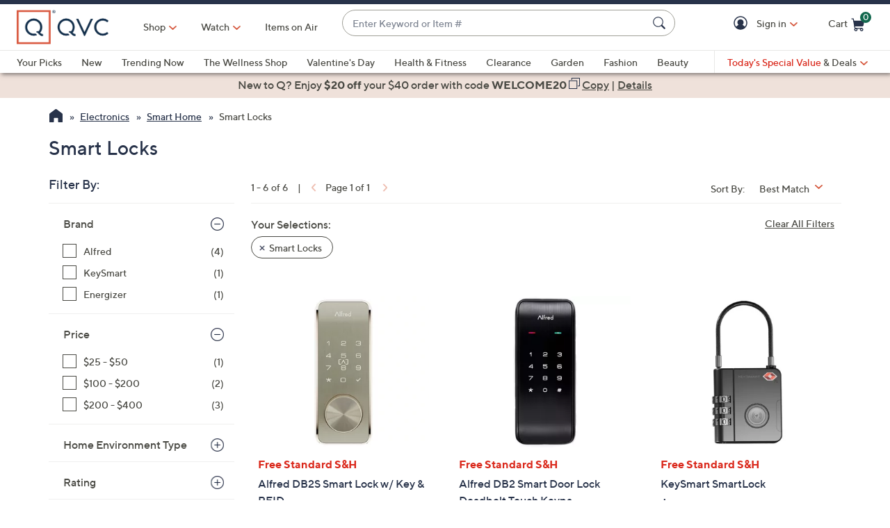

--- FILE ---
content_type: text/javascript; charset=utf-8
request_url: https://app.link/_r?sdk=web2.86.5&branch_key=key_live_nEkZQDuMhVduEieXjJYAfofbuzf0yGoe&callback=branch_callback__0
body_size: 66
content:
/**/ typeof branch_callback__0 === 'function' && branch_callback__0("1543773506532612849");

--- FILE ---
content_type: text/javascript; charset=utf-8
request_url: https://app.link/_r?sdk=web2.86.5&branch_key=key_live_kdsXO58ZZrQsaxYGNsmWcoghutb0B538&callback=branch_callback__0
body_size: 74
content:
/**/ typeof branch_callback__0 === 'function' && branch_callback__0("1543773506323408229");

--- FILE ---
content_type: application/javascript;charset=utf-8
request_url: https://www.qvc.com/etc.clientlibs/qvc-common/clientlibs/body.min.80d832612396af7f22f4445824b41794.js
body_size: 105836
content:
/*
 jQuery Validation Plugin v1.21.0

 https://jqueryvalidation.org/

 Copyright (c) 2024 Jörn Zaefferer
 Released under the MIT license
 lazysizes - v5.2.2  jQuery UI - v1.13.2 - 2023-07-25
 http://jqueryui.com
 Includes: widget.js, position.js, focusable.js, keycode.js, tabbable.js, unique-id.js, widgets/autocomplete.js, widgets/datepicker.js, widgets/menu.js, widgets/tabs.js
 Copyright jQuery Foundation and other contributors; Licensed MIT  jQuery UI Widget 1.13.2
 http://jqueryui.com

 Copyright jQuery Foundation and other contributors
 Released under the MIT license.
 http://jquery.org/license
 jQuery UI Position 1.13.2
 http://jqueryui.com

 Copyright jQuery Foundation and other contributors
 Released under the MIT license.
 http://jquery.org/license

 http://api.jqueryui.com/position/
 jQuery UI Focusable 1.13.2
 http://jqueryui.com

 Copyright jQuery Foundation and other contributors
 Released under the MIT license.
 http://jquery.org/license
 jQuery UI Keycode 1.13.2
 http://jqueryui.com

 Copyright jQuery Foundation and other contributors
 Released under the MIT license.
 http://jquery.org/license
 jQuery UI Tabbable 1.13.2
 http://jqueryui.com

 Copyright jQuery Foundation and other contributors
 Released under the MIT license.
 http://jquery.org/license
 jQuery UI Unique ID 1.13.2
 http://jqueryui.com

 Copyright jQuery Foundation and other contributors
 Released under the MIT license.
 http://jquery.org/license
 jQuery UI Menu 1.13.2
 http://jqueryui.com

 Copyright jQuery Foundation and other contributors
 Released under the MIT license.
 http://jquery.org/license
 jQuery UI Autocomplete 1.13.2
 http://jqueryui.com

 Copyright jQuery Foundation and other contributors
 Released under the MIT license.
 http://jquery.org/license
 jQuery UI Datepicker 1.13.2
 http://jqueryui.com

 Copyright jQuery Foundation and other contributors
 Released under the MIT license.
 http://jquery.org/license
 jQuery UI Tabs 1.13.2
 http://jqueryui.com

 Copyright jQuery Foundation and other contributors
 Released under the MIT license.
 http://jquery.org/license
*/
var $jscomp=$jscomp||{};$jscomp.scope={};$jscomp.createTemplateTagFirstArg=function(a){return a.raw=a};$jscomp.createTemplateTagFirstArgWithRaw=function(a,c){a.raw=c;return a};$jscomp.arrayIteratorImpl=function(a){var c=0;return function(){return c<a.length?{done:!1,value:a[c++]}:{done:!0}}};$jscomp.arrayIterator=function(a){return{next:$jscomp.arrayIteratorImpl(a)}};$jscomp.makeIterator=function(a){var c="undefined"!=typeof Symbol&&Symbol.iterator&&a[Symbol.iterator];return c?c.call(a):$jscomp.arrayIterator(a)};
+function(a){var c=function(g){a(g).on("click",'[data-dismiss\x3d"alert"]',this.close)};c.VERSION="3.4.1";c.TRANSITION_DURATION=150;c.prototype.close=function(g){function d(){p.detach().trigger("closed.bs.alert").remove()}var k=a(this),m=k.attr("data-target");m||(m=(m=k.attr("href"))&&m.replace(/.*(?=#[^\s]*$)/,""));m="#"===m?[]:m;var p=a(document).find(m);g&&g.preventDefault();p.length||(p=k.closest(".alert"));p.trigger(g=a.Event("close.bs.alert"));g.isDefaultPrevented()||(p.removeClass("in"),a.support.transition&&
p.hasClass("fade")?p.one("bsTransitionEnd",d).emulateTransitionEnd(c.TRANSITION_DURATION):d())};var h=a.fn.alert;a.fn.alert=function(g){return this.each(function(){var d=a(this),k=d.data("bs.alert");k||d.data("bs.alert",k=new c(this));"string"==typeof g&&k[g].call(d)})};a.fn.alert.Constructor=c;a.fn.alert.noConflict=function(){a.fn.alert=h;return this};a(document).on("click.bs.alert.data-api",'[data-dismiss\x3d"alert"]',c.prototype.close)}(jQuery);
+function(a){function c(d){return this.each(function(){var k=a(this),m=k.data("bs.button"),p="object"==typeof d&&d;m||k.data("bs.button",m=new h(this,p));"toggle"==d?m.toggle():d&&m.setState(d)})}var h=function(d,k){this.$element=a(d);this.options=a.extend({},h.DEFAULTS,k);this.isLoading=!1};h.VERSION="3.4.1";h.DEFAULTS={loadingText:"loading..."};h.prototype.setState=function(d){var k=this.$element,m=k.is("input")?"val":"html",p=k.data();d+="Text";null==p.resetText&&k.data("resetText",k[m]());setTimeout(a.proxy(function(){k[m](null==
p[d]?this.options[d]:p[d]);"loadingText"==d?(this.isLoading=!0,k.addClass("disabled").attr("disabled","disabled").prop("disabled",!0)):this.isLoading&&(this.isLoading=!1,k.removeClass("disabled").removeAttr("disabled").prop("disabled",!1))},this),0)};h.prototype.toggle=function(){var d=!0,k=this.$element.closest('[data-toggle\x3d"buttons"]');if(k.length){var m=this.$element.find("input");"radio"==m.prop("type")?(m.prop("checked")&&(d=!1),k.find(".active").removeClass("active"),this.$element.addClass("active")):
"checkbox"==m.prop("type")&&(m.prop("checked")!==this.$element.hasClass("active")&&(d=!1),this.$element.toggleClass("active"));m.prop("checked",this.$element.hasClass("active"));d&&m.trigger("change")}else this.$element.attr("aria-pressed",!this.$element.hasClass("active")),this.$element.toggleClass("active")};var g=a.fn.button;a.fn.button=c;a.fn.button.Constructor=h;a.fn.button.noConflict=function(){a.fn.button=g;return this};a(document).on("click.bs.button.data-api",'[data-toggle^\x3d"button"]',
function(d){var k=a(d.target).closest(".btn");c.call(k,"toggle");a(d.target).is('input[type\x3d"radio"], input[type\x3d"checkbox"]')||(d.preventDefault(),k.is("input,button")?k.trigger("focus"):k.find("input:visible,button:visible").first().trigger("focus"))}).on("focus.bs.button.data-api blur.bs.button.data-api",'[data-toggle^\x3d"button"]',function(d){a(d.target).closest(".btn").toggleClass("focus",/^focus(in)?$/.test(d.type))})}(jQuery);
+function(a){function c(k){var m;k=k.attr("data-target")||(m=k.attr("href"))&&m.replace(/.*(?=#[^\s]+$)/,"");return a(document).find(k)}function h(k){return this.each(function(){var m=a(this),p=m.data("bs.collapse"),r=a.extend({},g.DEFAULTS,m.data(),"object"==typeof k&&k);!p&&r.toggle&&/show|hide/.test(k)&&(r.toggle=!1);p||m.data("bs.collapse",p=new g(this,r));if("string"==typeof k)p[k]()})}var g=function(k,m){this.$element=a(k);this.options=a.extend({},g.DEFAULTS,m);this.$trigger=a('[data-toggle\x3d"collapse"][href\x3d"#'+
k.id+'"],[data-toggle\x3d"collapse"][data-target\x3d"#'+k.id+'"]');this.transitioning=null;this.options.parent?this.$parent=this.getParent():this.addAriaAndCollapsedClass(this.$element,this.$trigger);this.options.toggle&&this.toggle()};g.VERSION="3.4.1";g.TRANSITION_DURATION=350;g.DEFAULTS={toggle:!0};g.prototype.dimension=function(){return this.$element.hasClass("width")?"width":"height"};g.prototype.show=function(){if(!this.transitioning&&!this.$element.hasClass("in")){var k,m=this.$parent&&this.$parent.children(".panel").children(".in, .collapsing");
if(m&&m.length&&(k=m.data("bs.collapse"))&&k.transitioning)return;var p=a.Event("show.bs.collapse");this.$element.trigger(p);if(!p.isDefaultPrevented()){m&&m.length&&(h.call(m,"hide"),k||m.data("bs.collapse",null));var r=this.dimension();this.$element.removeClass("collapse").addClass("collapsing")[r](0).attr("aria-expanded",!0);this.$trigger.removeClass("collapsed").attr("aria-expanded",!0);this.transitioning=1;k=function(){this.$element.removeClass("collapsing").addClass("collapse in")[r]("");this.transitioning=
0;this.$element.trigger("shown.bs.collapse")};if(!a.support.transition)return k.call(this);m=a.camelCase(["scroll",r].join("-"));this.$element.one("bsTransitionEnd",a.proxy(k,this)).emulateTransitionEnd(g.TRANSITION_DURATION)[r](this.$element[0][m])}}};g.prototype.hide=function(){if(!this.transitioning&&this.$element.hasClass("in")){var k=a.Event("hide.bs.collapse");this.$element.trigger(k);if(!k.isDefaultPrevented()){k=this.dimension();this.$element[k](this.$element[k]())[0].offsetHeight;this.$element.addClass("collapsing").removeClass("collapse in").attr("aria-expanded",
!1);this.$trigger.addClass("collapsed").attr("aria-expanded",!1);this.transitioning=1;var m=function(){this.transitioning=0;this.$element.removeClass("collapsing").addClass("collapse").trigger("hidden.bs.collapse")};if(!a.support.transition)return m.call(this);this.$element[k](0).one("bsTransitionEnd",a.proxy(m,this)).emulateTransitionEnd(g.TRANSITION_DURATION)}}};g.prototype.toggle=function(){this[this.$element.hasClass("in")?"hide":"show"]()};g.prototype.getParent=function(){return a(document).find(this.options.parent).find('[data-toggle\x3d"collapse"][data-parent\x3d"'+
this.options.parent+'"]').each(a.proxy(function(k,m){k=a(m);this.addAriaAndCollapsedClass(c(k),k)},this)).end()};g.prototype.addAriaAndCollapsedClass=function(k,m){var p=k.hasClass("in");k.attr("aria-expanded",p);m.toggleClass("collapsed",!p).attr("aria-expanded",p)};var d=a.fn.collapse;a.fn.collapse=h;a.fn.collapse.Constructor=g;a.fn.collapse.noConflict=function(){a.fn.collapse=d;return this};a(document).on("click.bs.collapse.data-api",'[data-toggle\x3d"collapse"]',function(k){var m=a(this);m.attr("data-target")||
k.preventDefault();k=c(m);m=k.data("bs.collapse")?"toggle":m.data();h.call(k,m)})}(jQuery);
+function(a){var c=function(g,d){this.inState=this.$element=this.hoverState=this.timeout=this.enabled=this.options=this.type=null;this.init("tooltip",g,d)};c.VERSION="3.3.6";c.TRANSITION_DURATION=150;c.DEFAULTS={animation:!0,placement:"top",selector:!1,template:'\x3cdiv class\x3d"tooltip" role\x3d"tooltip"\x3e\x3cdiv class\x3d"tooltip-arrow"\x3e\x3c/div\x3e\x3cdiv class\x3d"tooltip-inner"\x3e\x3c/div\x3e\x3c/div\x3e',trigger:"hover focus",title:"",delay:0,html:!1,container:!1,viewport:{selector:"body",
padding:0}};c.prototype.init=function(g,d,k){this.enabled=!0;this.type=g;this.$element=a(d);this.options=this.getOptions(k);this.$viewport=this.options.viewport&&a(a.isFunction(this.options.viewport)?this.options.viewport.call(this,this.$element):this.options.viewport.selector||this.options.viewport);this.inState={click:!1,hover:!1,focus:!1};if(this.$element[0]instanceof document.constructor&&!this.options.selector)throw Error("`selector` option must be specified when initializing "+this.type+" on the window.document object!");
g=this.options.trigger.split(" ");for(d=g.length;d--;)if(k=g[d],"click"==k)this.$element.on("click."+this.type,this.options.selector,a.proxy(this.toggle,this));else if("manual"!=k){var m="hover"==k?"mouseleave":"focusout";this.$element.on(("hover"==k?"mouseenter":"focusin")+"."+this.type,this.options.selector,a.proxy(this.enter,this));this.$element.on(m+"."+this.type,this.options.selector,a.proxy(this.leave,this))}this.options.selector?this._options=a.extend({},this.options,{trigger:"manual",selector:""}):
this.fixTitle()};c.prototype.getDefaults=function(){return c.DEFAULTS};c.prototype.getOptions=function(g){g=a.extend({},this.getDefaults(),this.$element.data(),g);g.delay&&"number"==typeof g.delay&&(g.delay={show:g.delay,hide:g.delay});return g};c.prototype.getDelegateOptions=function(){var g={},d=this.getDefaults();this._options&&a.each(this._options,function(k,m){d[k]!=m&&(g[k]=m)});return g};c.prototype.enter=function(g){var d=g instanceof this.constructor?g:a(g.currentTarget).data("bs."+this.type);
d||(d=new this.constructor(g.currentTarget,this.getDelegateOptions()),a(g.currentTarget).data("bs."+this.type,d));g instanceof a.Event&&(d.inState["focusin"==g.type?"focus":"hover"]=!0);if(d.tip().hasClass("in")||"in"==d.hoverState)d.hoverState="in";else{clearTimeout(d.timeout);d.hoverState="in";if(!d.options.delay||!d.options.delay.show)return d.show();d.timeout=setTimeout(function(){"in"==d.hoverState&&d.show()},d.options.delay.show)}};c.prototype.isInStateTrue=function(){for(var g in this.inState)if(this.inState[g])return!0;
return!1};c.prototype.leave=function(g){var d=g instanceof this.constructor?g:a(g.currentTarget).data("bs."+this.type);d||(d=new this.constructor(g.currentTarget,this.getDelegateOptions()),a(g.currentTarget).data("bs."+this.type,d));g instanceof a.Event&&(d.inState["focusout"==g.type?"focus":"hover"]=!1);if(!d.isInStateTrue()){clearTimeout(d.timeout);d.hoverState="out";if(!d.options.delay||!d.options.delay.hide)return d.hide();d.timeout=setTimeout(function(){"out"==d.hoverState&&d.hide()},d.options.delay.hide)}};
c.prototype.show=function(){var g=a.Event("show.bs."+this.type);if(this.hasContent()&&this.enabled){this.$element.trigger(g);var d=a.contains(this.$element[0].ownerDocument.documentElement,this.$element[0]);if(!g.isDefaultPrevented()&&d){var k=this;g=this.tip();d=this.getUID(this.type);this.setContent();g.attr("id",d);this.$element.attr("aria-describedby",d);this.options.animation&&g.addClass("fade");d="function"==typeof this.options.placement?this.options.placement.call(this,g[0],this.$element[0]):
this.options.placement;var m=/\s?auto?\s?/i,p=m.test(d);p&&(d=d.replace(m,"")||"top");g.detach().css({top:0,left:0,display:"block"}).addClass(d).data("bs."+this.type,this);this.options.container?g.appendTo(this.options.container):g.insertAfter(this.$element);this.$element.trigger("inserted.bs."+this.type);m=this.getPosition();var r=g[0].offsetWidth,v=g[0].offsetHeight;if(p){p=d;var b=this.getPosition(this.$viewport);d="bottom"==d&&m.bottom+v>b.bottom?"top":"top"==d&&m.top-v<b.top?"bottom":"right"==
d&&m.right+r>b.width?"left":"left"==d&&m.left-r<b.left?"right":d;g.removeClass(p).addClass(d)}m=this.getCalculatedOffset(d,m,r,v);this.applyPlacement(m,d);d=function(){var f=k.hoverState;k.$element.trigger("shown.bs."+k.type);k.hoverState=null;"out"==f&&k.leave(k)};a.support.transition&&this.$tip.hasClass("fade")?g.one("bsTransitionEnd",d).emulateTransitionEnd(c.TRANSITION_DURATION):d()}}};c.prototype.applyPlacement=function(g,d){var k=this.tip(),m=k[0].offsetWidth,p=k[0].offsetHeight,r=parseInt(k.css("margin-top"),
10),v=parseInt(k.css("margin-left"),10);isNaN(r)&&(r=0);isNaN(v)&&(v=0);g.top+=r;g.left+=v;a.offset.setOffset(k[0],a.extend({using:function(f){k.css({top:Math.round(f.top),left:Math.round(f.left)})}},g),0);k.addClass("in");r=k[0].offsetWidth;v=k[0].offsetHeight;"top"==d&&v!=p&&(g.top=g.top+p-v);var b=this.getViewportAdjustedDelta(d,g,r,v);b.left?g.left+=b.left:g.top+=b.top;m=(d=/top|bottom/.test(d))?2*b.left-m+r:2*b.top-p+v;p=d?"offsetWidth":"offsetHeight";k.offset(g);this.replaceArrow(m,k[0][p],
d)};c.prototype.replaceArrow=function(g,d,k){this.arrow().css(k?"left":"top",50*(1-g/d)+"%").css(k?"top":"left","")};c.prototype.setContent=function(){var g=this.tip(),d=this.getTitle();g.find(".tooltip-inner")[this.options.html?"html":"text"](d);g.removeClass("fade in top bottom left right")};c.prototype.hide=function(g){function d(){"in"!=k.hoverState&&m.detach();k.$element.removeAttr("aria-describedby").trigger("hidden.bs."+k.type);g&&g()}var k=this,m=a(this.$tip),p=a.Event("hide.bs."+this.type);
this.$element.trigger(p);if(!p.isDefaultPrevented())return m.removeClass("in"),a.support.transition&&m.hasClass("fade")?m.one("bsTransitionEnd",d).emulateTransitionEnd(c.TRANSITION_DURATION):d(),this.hoverState=null,this};c.prototype.fixTitle=function(){var g=this.$element;(g.attr("title")||"string"!=typeof g.attr("data-original-title"))&&g.attr("data-original-title",g.attr("title")||"").attr("title","")};c.prototype.hasContent=function(){return this.getTitle()};c.prototype.getPosition=function(g){g=
g||this.$element;var d=g[0],k="BODY"==d.tagName;d=d.getBoundingClientRect();null==d.width&&(d=a.extend({},d,{width:d.right-d.left,height:d.bottom-d.top}));var m=k?{top:0,left:0}:g.offset();g={scroll:k?document.documentElement.scrollTop||document.body.scrollTop:g.scrollTop()};k=k?{width:a(window).width(),height:a(window).height()}:null;return a.extend({},d,g,k,m)};c.prototype.getCalculatedOffset=function(g,d,k,m){return"bottom"==g?{top:d.top+d.height,left:d.left+d.width/2-k/2}:"top"==g?{top:d.top-
m,left:d.left+d.width/2-k/2}:"left"==g?{top:d.top+d.height/2-m/2,left:d.left-k}:{top:d.top+d.height/2-m/2,left:d.left+d.width}};c.prototype.getViewportAdjustedDelta=function(g,d,k,m){var p={top:0,left:0};if(!this.$viewport)return p;var r=this.options.viewport&&this.options.viewport.padding||0,v=this.getPosition(this.$viewport);/right|left/.test(g)?(k=d.top-r-v.scroll,d=d.top+r-v.scroll+m,k<v.top?p.top=v.top-k:d>v.top+v.height&&(p.top=v.top+v.height-d)):(m=d.left-r,d=d.left+r+k,m<v.left?p.left=v.left-
m:d>v.right&&(p.left=v.left+v.width-d));return p};c.prototype.getTitle=function(){var g=this.$element,d=this.options;return g.attr("data-original-title")||("function"==typeof d.title?d.title.call(g[0]):d.title)};c.prototype.getUID=function(g){do g+=~~(1E6*Math.random());while(document.getElementById(g));return g};c.prototype.tip=function(){if(!this.$tip&&(this.$tip=a(this.options.template),1!=this.$tip.length))throw Error(this.type+" `template` option must consist of exactly 1 top-level element!");
return this.$tip};c.prototype.arrow=function(){return this.$arrow=this.$arrow||this.tip().find(".tooltip-arrow")};c.prototype.enable=function(){this.enabled=!0};c.prototype.disable=function(){this.enabled=!1};c.prototype.toggleEnabled=function(){this.enabled=!this.enabled};c.prototype.toggle=function(g){var d=this;g&&(d=a(g.currentTarget).data("bs."+this.type),d||(d=new this.constructor(g.currentTarget,this.getDelegateOptions()),a(g.currentTarget).data("bs."+this.type,d)));g?(d.inState.click=!d.inState.click,
d.isInStateTrue()?d.enter(d):d.leave(d)):d.tip().hasClass("in")?d.leave(d):d.enter(d)};c.prototype.destroy=function(){var g=this;clearTimeout(this.timeout);this.hide(function(){g.$element.off("."+g.type).removeData("bs."+g.type);g.$tip&&g.$tip.detach();g.$tip=null;g.$arrow=null;g.$viewport=null})};var h=a.fn.tooltip;a.fn.tooltip=function(g){return this.each(function(){var d=a(this),k=d.data("bs.tooltip"),m="object"==typeof g&&g;if(k||!/destroy|hide/.test(g))if(k||d.data("bs.tooltip",k=new c(this,
m)),"string"==typeof g)k[g]()})};a.fn.tooltip.Constructor=c;a.fn.tooltip.noConflict=function(){a.fn.tooltip=h;return this}}(jQuery);
+function(a){var c=function(g,d){this.init("popover",g,d)};if(!a.fn.tooltip)throw Error("Popover requires tooltip.js");c.VERSION="3.4.1";c.DEFAULTS=a.extend({},a.fn.tooltip.Constructor.DEFAULTS,{placement:"right",trigger:"click",content:"",template:'\x3cdiv class\x3d"popover" role\x3d"tooltip"\x3e\x3cdiv class\x3d"arrow"\x3e\x3c/div\x3e\x3ch3 class\x3d"popover-title"\x3e\x3c/h3\x3e\x3cdiv class\x3d"popover-content"\x3e\x3c/div\x3e\x3c/div\x3e'});c.prototype=a.extend({},a.fn.tooltip.Constructor.prototype);
c.prototype.constructor=c;c.prototype.getDefaults=function(){return c.DEFAULTS};c.prototype.setContent=function(){var g=this.tip(),d=this.getTitle(),k=this.getContent();if(this.options.html){var m=typeof k;this.options.sanitize&&(d=this.sanitizeHtml(d),"string"===m&&(k=this.sanitizeHtml(k)));g.find(".popover-title").html(d);g.find(".popover-content").children().detach().end()["string"===m?"html":"append"](k)}else g.find(".popover-title").text(d),g.find(".popover-content").children().detach().end().text(k);
g.removeClass("fade top bottom left right in");g.find(".popover-title").html()||g.find(".popover-title").hide()};c.prototype.hasContent=function(){return this.getTitle()||this.getContent()};c.prototype.getContent=function(){var g=this.$element,d=this.options;return g.attr("data-content")||("function"==typeof d.content?d.content.call(g[0]):d.content)};c.prototype.arrow=function(){return this.$arrow=this.$arrow||this.tip().find(".arrow")};var h=a.fn.popover;a.fn.popover=function(g){return this.each(function(){var d=
a(this),k=d.data("bs.popover"),m="object"==typeof g&&g;if(k||!/destroy|hide/.test(g))if(k||d.data("bs.popover",k=new c(this,m)),"string"==typeof g)k[g]()})};a.fn.popover.Constructor=c;a.fn.popover.noConflict=function(){a.fn.popover=h;return this}}(jQuery);
+function(a){function c(){var h=document.createElement("bootstrap"),g={WebkitTransition:"webkitTransitionEnd",MozTransition:"transitionend",OTransition:"oTransitionEnd otransitionend",transition:"transitionend"},d;for(d in g)if(void 0!==h.style[d])return{end:g[d]};return!1}a.fn.emulateTransitionEnd=function(h){var g=!1,d=this;a(this).one("bsTransitionEnd",function(){g=!0});setTimeout(function(){g||a(d).trigger(a.support.transition.end)},h);return this};a(function(){a.support.transition=c();a.support.transition&&
(a.event.special.bsTransitionEnd={bindType:a.support.transition.end,delegateType:a.support.transition.end,handle:function(h){if(a(h.target).is(this))return h.handleObj.handler.apply(this,arguments)}})})}(jQuery);
var ajaxUtility=function(a){var c=this;"undefined"===typeof a&&(a={});c.id="string"===typeof a.id?a.id:"";c.storeName=c.id+"AjaxParams";c.xHeaders={"x-application-code":"QVC","x-application-version":"1.0","x-user-agent-text":navigator.userAgent};"object"===typeof qVars.format&&("string"===typeof qVars.format.xAppCode&&(c.xHeaders["x-application-code"]=qVars.format.xAppCode),"string"===typeof qVars.format.xAppVer&&(c.xHeaders["x-application-version"]=qVars.format.xAppVer));c.bNoCdn="boolean"===typeof $("body").data("no-cdn")?
$("body").data("no-cdn"):!1;c.getParams=function(h){var g="{}";if("undefined"===typeof h||null===h){g=qCookie.get(c.storeName);if("string"!==typeof g||""===g)g=sessionStorage.getItem(c.storeName);if("string"!==typeof g||""===g)g=localStorage.getItem(c.storeName)}else switch(h){case "cookie":case "secure-cookie":g=qCookie.get(c.storeName);break;case "session":g=sessionStorage.getItem(c.storeName);break;case "local":g=localStorage.getItem(c.storeName)}"string"!==typeof g&&(g="{}");return JSON.parse(g)};
c.getParam=function(h,g,d){h=c.getParams(h);if("string"===typeof g){if("string"!==typeof d)return h[g];if("object"===typeof h[g])return h[g][d]}};c.storeParams=function(h){var g=JSON.stringify(h);switch(h.store){case "session":sessionStorage.setItem(c.storeName,g);break;case "cookie":qCookie.set(c.storeName,g,{path:"/"})}};c.URLHandler=function(h){return"function"===typeof a.URLHandler?a.URLHandler(h):!0};c.callSvc=function(h,g){"undefined"===typeof h&&(h=c.getParams());var d=c.URLHandler(h);"undefined"!==
typeof h.store&&c.storeParams(h);"string"===typeof d&&qOpenUrl(d);if(!0===d&&"string"===typeof h.svc){d="string"===typeof qVars.format.host&&"string"===typeof qVars.format.protocol&&/^\/api/.test(h.svc)?qVars.format.protocol+"://"+qVars.format.host+h.svc:h.svc;var k="undefined"!==typeof h.data?h.data:null;"undefined"!==typeof h.json&&(k=JSON.stringify(h.json));d=$.extend(!0,{url:d,method:h.method?h.method:"GET",data:k,xhrFields:{withCredentials:!c.bNoCdn},beforeSend:function(m){c.bNoCdn&&(m.setRequestHeader("x-ip-address",
"127.0.0.1"),qCookie.get(qCookie.name.authToken)&&m.setRequestHeader("Authorization","Bearer "+qCookie.get(qCookie.name.authToken)));if("object"===typeof h.addHeaders)for(var p in h.addHeaders)m.setRequestHeader(p,h.addHeaders[p]);else if(!1!==h.addHeaders)for(var r in c.xHeaders)m.setRequestHeader(r,c.xHeaders[r])}},"object"===typeof h.options?h.options:{});h.suppressSpinner||qSpinner.addFullViewportSpinner();$.ajax(d).done(function(m,p,r){if("function"===typeof a.doneHandler){if("undefined"!==typeof helperTag)switch(h.name){case "modifyCartItem":case "wishAdd":case "payPalExpress":case "cancelItem":case "cancelOrder":case "wishDelete":helperTag.captureEventData({paramObj:h,
data:m,textStatus:p,jqXHR:r});break;case "addVoucher":case "deleteVoucher":helperTag.captureCouponData({paramObj:h,data:m,textStatus:p,jqXHR:r})}a.doneHandler(h,m,p,r,g)}else"string"===typeof h.dest&&qOpenUrl(dest)}).fail(function(m,p,r){"function"===typeof a.failHandler&&a.failHandler(h,m,p,r,g)}).always(function(m,p,r){"function"===typeof a.alwaysHandler&&a.alwaysHandler(h,m,p,r,g);h.manualSpinner||sessionStorage.getItem("spsSpinnerAdded")||(sessionStorage.getItem("spsSpinnerAdded"),qSpinner.removeSpinner())})}};
c.cleanup=function(h){"session"!==h&&"undefined"!==typeof h||sessionStorage.removeItem(c.storeName);"local"!==h&&"undefined"!==typeof h||localStorage.removeItem(c.storeName);"cookie"!==h&&"secure-cookie"!==h&&"undefined"!==typeof h||qCookie.remove(c.storeName)}};$.extend(!0,ajaxUtility,{parseResponse:function(a){try{var c=JSON.parse(a.responseText)}catch(h){c=a.responseJSON}return c}});window.lazySizesConfig=window.lazySizesConfig||{};window.lazySizesConfig.lazyClass="lazy";
window.lazySizesConfig.nativeLoading={setLoadingAttribute:!0};window.lazySizesConfig.init=!1;window.lazySizesConfig.loadMode=1;$(window).on("load",function(){lazySizes.init()});
(function(a){"function"===typeof define&&define.amd?define(["jquery"],a):"object"===typeof module&&module.exports?module.exports=a(require("jquery")):a(jQuery)})(function(a){a.extend(a.fn,{validate:function(d){if(this.length){var k=a.data(this[0],"validator");if(k)return k;this.attr("novalidate","novalidate");k=new a.validator(d,this[0]);a.data(this[0],"validator",k);k.settings.onsubmit&&(this.on("click.validate",":submit",function(m){k.submitButton=m.currentTarget;a(this).hasClass("cancel")&&(k.cancelSubmit=
!0);void 0!==a(this).attr("formnovalidate")&&(k.cancelSubmit=!0)}),this.on("submit.validate",function(m){function p(){var r;k.submitButton&&(k.settings.submitHandler||k.formSubmitted)&&(r=a("\x3cinput type\x3d'hidden'/\x3e").attr("name",k.submitButton.name).val(a(k.submitButton).val()).appendTo(k.currentForm));if(k.settings.submitHandler&&!k.settings.debug){var v=k.settings.submitHandler.call(k,k.currentForm,m);r&&r.remove();return void 0!==v?v:!1}return!0}k.settings.debug&&m.preventDefault();if(k.cancelSubmit)return k.cancelSubmit=
!1,p();if(k.form())return k.pendingRequest?(k.formSubmitted=!0,!1):p();k.focusInvalid();return!1}));return k}d&&d.debug&&window.console&&console.warn("Nothing selected, can't validate, returning nothing.")},valid:function(){if(a(this[0]).is("form"))var d=this.validate().form();else{var k=[];d=!0;var m=a(this[0].form).validate();this.each(function(){(d=m.element(this)&&d)||(k=k.concat(m.errorList))});m.errorList=k}return d},rules:function(d,k){var m=this[0],p="undefined"!==typeof this.attr("contenteditable")&&
"false"!==this.attr("contenteditable");if(null!=m&&(!m.form&&p&&(m.form=this.closest("form")[0],m.name=this.attr("name")),null!=m.form)){if(d){p=a.data(m.form,"validator").settings;var r=p.rules;var v=a.validator.staticRules(m);switch(d){case "add":a.extend(v,a.validator.normalizeRule(k));delete v.messages;r[m.name]=v;k.messages&&(p.messages[m.name]=a.extend(p.messages[m.name],k.messages));break;case "remove":if(!k)return delete r[m.name],v;var b={};a.each(k.split(/\s/),function(f,l){b[l]=v[l];delete v[l]});
return b}}d=a.validator.normalizeRules(a.extend({},a.validator.classRules(m),a.validator.attributeRules(m),a.validator.dataRules(m),a.validator.staticRules(m)),m);d.required&&(k=d.required,delete d.required,d=a.extend({required:k},d));d.remote&&(k=d.remote,delete d.remote,d=a.extend(d,{remote:k}));return d}}});var c=function(d){return d.replace(/^[\s\uFEFF\xA0]+|[\s\uFEFF\xA0]+$/g,"")};a.extend(a.expr.pseudos||a.expr[":"],{blank:function(d){return!c(""+a(d).val())},filled:function(d){d=a(d).val();
return null!==d&&!!c(""+d)},unchecked:function(d){return!a(d).prop("checked")}});a.validator=function(d,k){this.settings=a.extend(!0,{},a.validator.defaults,d);this.currentForm=k;this.init()};a.validator.format=function(d,k){if(1===arguments.length)return function(){var m=a.makeArray(arguments);m.unshift(d);return a.validator.format.apply(this,m)};if(void 0===k)return d;2<arguments.length&&k.constructor!==Array&&(k=a.makeArray(arguments).slice(1));k.constructor!==Array&&(k=[k]);a.each(k,function(m,
p){d=d.replace(new RegExp("\\{"+m+"\\}","g"),function(){return p})});return d};a.extend(a.validator,{defaults:{messages:{},groups:{},rules:{},errorClass:"error",pendingClass:"pending",validClass:"valid",errorElement:"label",focusCleanup:!1,focusInvalid:!0,errorContainer:a([]),errorLabelContainer:a([]),onsubmit:!0,ignore:":hidden",ignoreTitle:!1,customElements:[],onfocusin:function(d){this.lastActive=d;this.settings.focusCleanup&&(this.settings.unhighlight&&this.settings.unhighlight.call(this,d,this.settings.errorClass,
this.settings.validClass),this.hideThese(this.errorsFor(d)))},onfocusout:function(d){this.checkable(d)||!(d.name in this.submitted)&&this.optional(d)||this.element(d)},onkeyup:function(d,k){var m=[16,17,18,20,35,36,37,38,39,40,45,144,225];9===k.which&&""===this.elementValue(d)||-1!==a.inArray(k.keyCode,m)||(d.name in this.submitted||d.name in this.invalid)&&this.element(d)},onclick:function(d){d.name in this.submitted?this.element(d):d.parentNode.name in this.submitted&&this.element(d.parentNode)},
highlight:function(d,k,m){"radio"===d.type?this.findByName(d.name).addClass(k).removeClass(m):a(d).addClass(k).removeClass(m)},unhighlight:function(d,k,m){"radio"===d.type?this.findByName(d.name).removeClass(k).addClass(m):a(d).removeClass(k).addClass(m)}},setDefaults:function(d){a.extend(a.validator.defaults,d)},messages:{required:"This field is required.",remote:"Please fix this field.",email:"Please enter a valid email address.",url:"Please enter a valid URL.",date:"Please enter a valid date.",
dateISO:"Please enter a valid date (ISO).",number:"Please enter a valid number.",digits:"Please enter only digits.",equalTo:"Please enter the same value again.",maxlength:a.validator.format("Please enter no more than {0} characters."),minlength:a.validator.format("Please enter at least {0} characters."),rangelength:a.validator.format("Please enter a value between {0} and {1} characters long."),range:a.validator.format("Please enter a value between {0} and {1}."),max:a.validator.format("Please enter a value less than or equal to {0}."),
min:a.validator.format("Please enter a value greater than or equal to {0}."),step:a.validator.format("Please enter a multiple of {0}.")},autoCreateRanges:!1,prototype:{init:function(){function d(r){var v="undefined"!==typeof a(this).attr("contenteditable")&&"false"!==a(this).attr("contenteditable");!this.form&&v&&(this.form=a(this).closest("form")[0],this.name=a(this).attr("name"));if(k===this.form){v=a.data(this.form,"validator");var b="on"+r.type.replace(/^validate/,""),f=v.settings;f[b]&&!a(this).is(f.ignore)&&
f[b].call(v,this,r)}}this.labelContainer=a(this.settings.errorLabelContainer);this.errorContext=this.labelContainer.length&&this.labelContainer||a(this.currentForm);this.containers=a(this.settings.errorContainer).add(this.settings.errorLabelContainer);this.submitted={};this.valueCache={};this.pendingRequest=0;this.pending={};this.invalid={};this.reset();var k=this.currentForm,m=this.groups={};a.each(this.settings.groups,function(r,v){"string"===typeof v&&(v=v.split(/\s/));a.each(v,function(b,f){m[f]=
r})});var p=this.settings.rules;a.each(p,function(r,v){p[r]=a.validator.normalizeRule(v)});a(this.currentForm).on("focusin.validate focusout.validate keyup.validate",":text [type\x3d'password'] [type\x3d'file'] select textarea [type\x3d'number'] [type\x3d'search'] [type\x3d'tel'] [type\x3d'url'] [type\x3d'email'] [type\x3d'datetime'] [type\x3d'date'] [type\x3d'month'] [type\x3d'week'] [type\x3d'time'] [type\x3d'datetime-local'] [type\x3d'range'] [type\x3d'color'] [type\x3d'radio'] [type\x3d'checkbox'] [contenteditable] [type\x3d'button']".split(" ").concat(this.settings.customElements).join(", "),
d).on("click.validate",["select","option","[type\x3d'radio']","[type\x3d'checkbox']"].concat(this.settings.customElements).join(", "),d);if(this.settings.invalidHandler)a(this.currentForm).on("invalid-form.validate",this.settings.invalidHandler)},form:function(){this.checkForm();a.extend(this.submitted,this.errorMap);this.invalid=a.extend({},this.errorMap);this.valid()||a(this.currentForm).triggerHandler("invalid-form",[this]);this.showErrors();return this.valid()},checkForm:function(){this.prepareForm();
for(var d=0,k=this.currentElements=this.elements();k[d];d++)this.check(k[d]);return this.valid()},element:function(d){var k=this.clean(d),m=this.validationTargetFor(k),p=this,r=!0,v;if(void 0===m)delete this.invalid[k.name];else{this.prepareElement(m);this.currentElements=a(m);(v=this.groups[m.name])&&a.each(this.groups,function(f,l){l===v&&f!==m.name&&(k=p.validationTargetFor(p.clean(p.findByName(f))))&&k.name in p.invalid&&(p.currentElements.push(k),r=p.check(k)&&r)});var b=!1!==this.check(m);r=
r&&b;this.invalid[m.name]=b?!1:!0;this.numberOfInvalids()||(this.toHide=this.toHide.add(this.containers));this.showErrors();a(d).attr("aria-invalid",!b)}return r},showErrors:function(d){if(d){var k=this;a.extend(this.errorMap,d);this.errorList=a.map(this.errorMap,function(m,p){return{message:m,element:k.findByName(p)[0]}});this.successList=a.grep(this.successList,function(m){return!(m.name in d)})}this.settings.showErrors?this.settings.showErrors.call(this,this.errorMap,this.errorList):this.defaultShowErrors()},
resetForm:function(){a.fn.resetForm&&a(this.currentForm).resetForm();this.invalid={};this.submitted={};this.prepareForm();this.hideErrors();var d=this.elements().removeData("previousValue").removeAttr("aria-invalid");this.resetElements(d)},resetElements:function(d){var k;if(this.settings.unhighlight)for(k=0;d[k];k++)this.settings.unhighlight.call(this,d[k],this.settings.errorClass,""),this.findByName(d[k].name).removeClass(this.settings.validClass);else d.removeClass(this.settings.errorClass).removeClass(this.settings.validClass)},
numberOfInvalids:function(){return this.objectLength(this.invalid)},objectLength:function(d){var k=0,m;for(m in d)void 0!==d[m]&&null!==d[m]&&!1!==d[m]&&k++;return k},hideErrors:function(){this.hideThese(this.toHide)},hideThese:function(d){d.not(this.containers).text("");this.addWrapper(d).hide()},valid:function(){return 0===this.size()},size:function(){return this.errorList.length},focusInvalid:function(){if(this.settings.focusInvalid)try{a(this.findLastActive()||this.errorList.length&&this.errorList[0].element||
[]).filter(":visible").trigger("focus").trigger("focusin")}catch(d){}},findLastActive:function(){var d=this.lastActive;return d&&1===a.grep(this.errorList,function(k){return k.element.name===d.name}).length&&d},elements:function(){var d=this,k={};return a(this.currentForm).find(["input","select","textarea","[contenteditable]"].concat(this.settings.customElements).join(", ")).not(":submit, :reset, :image, :disabled").not(this.settings.ignore).filter(function(){var m=this.name||a(this).attr("name"),
p="undefined"!==typeof a(this).attr("contenteditable")&&"false"!==a(this).attr("contenteditable");!m&&d.settings.debug&&window.console&&console.error("%o has no name assigned",this);p&&(this.form=a(this).closest("form")[0],this.name=m);return this.form!==d.currentForm||m in k||!d.objectLength(a(this).rules())?!1:k[m]=!0})},clean:function(d){return a(d)[0]},errors:function(){var d=this.settings.errorClass.split(" ").join(".");return a(this.settings.errorElement+"."+d,this.errorContext)},resetInternals:function(){this.successList=
[];this.errorList=[];this.errorMap={};this.toShow=a([]);this.toHide=a([])},reset:function(){this.resetInternals();this.currentElements=a([])},prepareForm:function(){this.reset();this.toHide=this.errors().add(this.containers)},prepareElement:function(d){this.reset();this.toHide=this.errorsFor(d)},elementValue:function(d){var k=a(d),m=d.type,p="undefined"!==typeof k.attr("contenteditable")&&"false"!==k.attr("contenteditable");if("radio"===m||"checkbox"===m)return this.findByName(d.name).filter(":checked").val();
if("number"===m&&"undefined"!==typeof d.validity)return d.validity.badInput?"NaN":k.val();d=p?k.text():k.val();if("file"===m){if("C:\\fakepath\\"===d.substr(0,12))return d.substr(12);m=d.lastIndexOf("/");if(0<=m)return d.substr(m+1);m=d.lastIndexOf("\\");return 0<=m?d.substr(m+1):d}return"string"===typeof d?d.replace(/\r/g,""):d},check:function(d){d=this.validationTargetFor(this.clean(d));var k=a(d).rules(),m=a.map(k,function(l,n){return n}).length,p=!1,r=this.elementValue(d),v;this.abortRequest(d);
if("function"===typeof k.normalizer)var b=k.normalizer;else"function"===typeof this.settings.normalizer&&(b=this.settings.normalizer);b&&(r=b.call(d,r),delete k.normalizer);for(v in k){b={method:v,parameters:k[v]};try{var f=a.validator.methods[v].call(this,r,d,b.parameters);if("dependency-mismatch"===f&&1===m)p=!0;else{p=!1;if("pending"===f){this.toHide=this.toHide.not(this.errorsFor(d));return}if(!f)return this.formatAndAdd(d,b),!1}}catch(l){throw this.settings.debug&&window.console&&console.log("Exception occurred when checking element "+
d.id+", check the '"+b.method+"' method.",l),l instanceof TypeError&&(l.message+=".  Exception occurred when checking element "+d.id+", check the '"+b.method+"' method."),l;}}if(!p)return this.objectLength(k)&&this.successList.push(d),!0},customDataMessage:function(d,k){return a(d).data("msg"+k.charAt(0).toUpperCase()+k.substring(1).toLowerCase())||a(d).data("msg")},customMessage:function(d,k){return(d=this.settings.messages[d])&&(d.constructor===String?d:d[k])},findDefined:function(){for(var d=0;d<
arguments.length;d++)if(void 0!==arguments[d])return arguments[d]},defaultMessage:function(d,k){"string"===typeof k&&(k={method:k});var m=this.findDefined(this.customMessage(d.name,k.method),this.customDataMessage(d,k.method),!this.settings.ignoreTitle&&d.title||void 0,a.validator.messages[k.method],"\x3cstrong\x3eWarning: No message defined for "+d.name+"\x3c/strong\x3e"),p=/\$?\{(\d+)\}/g;"function"===typeof m?m=m.call(this,k.parameters,d):p.test(m)&&(m=a.validator.format(m.replace(p,"{$1}"),k.parameters));
return m},formatAndAdd:function(d,k){var m=this.defaultMessage(d,k);this.errorList.push({message:m,element:d,method:k.method});this.errorMap[d.name]=m;this.submitted[d.name]=m},addWrapper:function(d){this.settings.wrapper&&(d=d.add(d.parent(this.settings.wrapper)));return d},defaultShowErrors:function(){var d;for(d=0;this.errorList[d];d++){var k=this.errorList[d];this.settings.highlight&&this.settings.highlight.call(this,k.element,this.settings.errorClass,this.settings.validClass);this.showLabel(k.element,
k.message)}this.errorList.length&&(this.toShow=this.toShow.add(this.containers));if(this.settings.success)for(d=0;this.successList[d];d++)this.showLabel(this.successList[d]);if(this.settings.unhighlight)for(d=0,k=this.validElements();k[d];d++)this.settings.unhighlight.call(this,k[d],this.settings.errorClass,this.settings.validClass);this.toHide=this.toHide.not(this.toShow);this.hideErrors();this.addWrapper(this.toShow).show()},validElements:function(){return this.currentElements.not(this.invalidElements())},
invalidElements:function(){return a(this.errorList).map(function(){return this.element})},showLabel:function(d,k){var m,p=this.errorsFor(d),r=this.idOrName(d),v=a(d).attr("aria-describedby");if(p.length)p.removeClass(this.settings.validClass).addClass(this.settings.errorClass),this.settings&&this.settings.escapeHtml?p.text(k||""):p.html(k||"");else{p=a("\x3c"+this.settings.errorElement+"\x3e").attr("id",r+"-error").addClass(this.settings.errorClass);this.settings&&this.settings.escapeHtml?p.text(k||
""):p.html(k||"");var b=p;this.settings.wrapper&&(b=p.hide().show().wrap("\x3c"+this.settings.wrapper+"/\x3e").parent());this.labelContainer.length?this.labelContainer.append(b):this.settings.errorPlacement?this.settings.errorPlacement.call(this,b,a(d)):b.insertAfter(d);if(p.is("label"))p.attr("for",r);else if(0===p.parents("label[for\x3d'"+this.escapeCssMeta(r)+"']").length&&(b=p.attr("id"),v?v.match(new RegExp("\\b"+this.escapeCssMeta(b)+"\\b"))||(v+=" "+b):v=b,a(d).attr("aria-describedby",v),m=
this.groups[d.name])){var f=this;a.each(f.groups,function(l,n){n===m&&a("[name\x3d'"+f.escapeCssMeta(l)+"']",f.currentForm).attr("aria-describedby",p.attr("id"))})}}!k&&this.settings.success&&(p.text(""),"string"===typeof this.settings.success?p.addClass(this.settings.success):this.settings.success(p,d));this.toShow=this.toShow.add(p)},errorsFor:function(d){var k=this.escapeCssMeta(this.idOrName(d));d=a(d).attr("aria-describedby");k="label[for\x3d'"+k+"'], label[for\x3d'"+k+"'] *";d&&(k=k+", #"+this.escapeCssMeta(d).replace(/\s+/g,
", #"));return this.errors().filter(k)},escapeCssMeta:function(d){return void 0===d?"":d.replace(/([\\!"#$%&'()*+,./:;<=>?@\[\]^`{|}~])/g,"\\$1")},idOrName:function(d){return this.groups[d.name]||(this.checkable(d)?d.name:d.id||d.name)},validationTargetFor:function(d){this.checkable(d)&&(d=this.findByName(d.name));return a(d).not(this.settings.ignore)[0]},checkable:function(d){return/radio|checkbox/i.test(d.type)},findByName:function(d){return a(this.currentForm).find("[name\x3d'"+this.escapeCssMeta(d)+
"']")},getLength:function(d,k){switch(k.nodeName.toLowerCase()){case "select":return a("option:selected",k).length;case "input":if(this.checkable(k))return this.findByName(k.name).filter(":checked").length}return d.length},depend:function(d,k){return this.dependTypes[typeof d]?this.dependTypes[typeof d](d,k):!0},dependTypes:{"boolean":function(d){return d},string:function(d,k){return!!a(d,k.form).length},"function":function(d,k){return d(k)}},optional:function(d){var k=this.elementValue(d);return!a.validator.methods.required.call(this,
k,d)&&"dependency-mismatch"},elementAjaxPort:function(d){return"validate"+d.name},startRequest:function(d){this.pending[d.name]||(this.pendingRequest++,a(d).addClass(this.settings.pendingClass),this.pending[d.name]=!0)},stopRequest:function(d,k){this.pendingRequest--;0>this.pendingRequest&&(this.pendingRequest=0);delete this.pending[d.name];a(d).removeClass(this.settings.pendingClass);k&&0===this.pendingRequest&&this.formSubmitted&&this.form()&&0===this.pendingRequest?(a(this.currentForm).trigger("submit"),
this.submitButton&&a("input:hidden[name\x3d'"+this.submitButton.name+"']",this.currentForm).remove(),this.formSubmitted=!1):!k&&0===this.pendingRequest&&this.formSubmitted&&(a(this.currentForm).triggerHandler("invalid-form",[this]),this.formSubmitted=!1)},abortRequest:function(d){if(this.pending[d.name]){var k=this.elementAjaxPort(d);a.ajaxAbort(k);this.pendingRequest--;0>this.pendingRequest&&(this.pendingRequest=0);delete this.pending[d.name];a(d).removeClass(this.settings.pendingClass)}},previousValue:function(d,
k){k="string"===typeof k&&k||"remote";return a.data(d,"previousValue")||a.data(d,"previousValue",{old:null,valid:!0,message:this.defaultMessage(d,{method:k})})},destroy:function(){this.resetForm();a(this.currentForm).off(".validate").removeData("validator").find(".validate-equalTo-blur").off(".validate-equalTo").removeClass("validate-equalTo-blur").find(".validate-lessThan-blur").off(".validate-lessThan").removeClass("validate-lessThan-blur").find(".validate-lessThanEqual-blur").off(".validate-lessThanEqual").removeClass("validate-lessThanEqual-blur").find(".validate-greaterThanEqual-blur").off(".validate-greaterThanEqual").removeClass("validate-greaterThanEqual-blur").find(".validate-greaterThan-blur").off(".validate-greaterThan").removeClass("validate-greaterThan-blur")}},
classRuleSettings:{required:{required:!0},email:{email:!0},url:{url:!0},date:{date:!0},dateISO:{dateISO:!0},number:{number:!0},digits:{digits:!0},creditcard:{creditcard:!0}},addClassRules:function(d,k){d.constructor===String?this.classRuleSettings[d]=k:a.extend(this.classRuleSettings,d)},classRules:function(d){var k={};(d=a(d).attr("class"))&&a.each(d.split(" "),function(){this in a.validator.classRuleSettings&&a.extend(k,a.validator.classRuleSettings[this])});return k},normalizeAttributeRule:function(d,
k,m,p){/min|max|step/.test(m)&&(null===k||/number|range|text/.test(k))&&(p=Number(p),isNaN(p)&&(p=void 0));p||0===p?d[m]=p:k===m&&"range"!==k&&(d["date"===k?"dateISO":m]=!0)},attributeRules:function(d){var k={},m=a(d),p=d.getAttribute("type"),r;for(r in a.validator.methods){if("required"===r){var v=d.getAttribute(r);""===v&&(v=!0);v=!!v}else v=m.attr(r);this.normalizeAttributeRule(k,p,r,v)}k.maxlength&&/-1|2147483647|524288/.test(k.maxlength)&&delete k.maxlength;return k},dataRules:function(d){var k=
{},m=a(d);d=d.getAttribute("type");var p;for(p in a.validator.methods){var r=m.data("rule"+p.charAt(0).toUpperCase()+p.substring(1).toLowerCase());""===r&&(r=!0);this.normalizeAttributeRule(k,d,p,r)}return k},staticRules:function(d){var k={},m=a.data(d.form,"validator");m.settings.rules&&(k=a.validator.normalizeRule(m.settings.rules[d.name])||{});return k},normalizeRules:function(d,k){a.each(d,function(m,p){if(!1===p)delete d[m];else if(p.param||p.depends){var r=!0;switch(typeof p.depends){case "string":r=
!!a(p.depends,k.form).length;break;case "function":r=p.depends.call(k,k)}r?d[m]=void 0!==p.param?p.param:!0:(a.data(k.form,"validator").resetElements(a(k)),delete d[m])}});a.each(d,function(m,p){d[m]="function"===typeof p&&"normalizer"!==m?p(k):p});a.each(["minlength","maxlength"],function(){d[this]&&(d[this]=Number(d[this]))});a.each(["rangelength","range"],function(){if(d[this])if(Array.isArray(d[this]))d[this]=[Number(d[this][0]),Number(d[this][1])];else if("string"===typeof d[this]){var m=d[this].replace(/[\[\]]/g,
"").split(/[\s,]+/);d[this]=[Number(m[0]),Number(m[1])]}});a.validator.autoCreateRanges&&(null!=d.min&&null!=d.max&&(d.range=[d.min,d.max],delete d.min,delete d.max),null!=d.minlength&&null!=d.maxlength&&(d.rangelength=[d.minlength,d.maxlength],delete d.minlength,delete d.maxlength));return d},normalizeRule:function(d){if("string"===typeof d){var k={};a.each(d.split(/\s/),function(){k[this]=!0});d=k}return d},addMethod:function(d,k,m){a.validator.methods[d]=k;a.validator.messages[d]=void 0!==m?m:
a.validator.messages[d];3>k.length&&a.validator.addClassRules(d,a.validator.normalizeRule(d))},methods:{required:function(d,k,m){return this.depend(m,k)?"select"===k.nodeName.toLowerCase()?(d=a(k).val())&&0<d.length:this.checkable(k)?0<this.getLength(d,k):void 0!==d&&null!==d&&0<d.length:"dependency-mismatch"},email:function(d,k){return this.optional(k)||/^[a-zA-Z0-9.!#$%&'*+\/=?^_`{|}~-]+@[a-zA-Z0-9](?:[a-zA-Z0-9-]{0,61}[a-zA-Z0-9])?(?:\.[a-zA-Z0-9](?:[a-zA-Z0-9-]{0,61}[a-zA-Z0-9])?)*$/.test(d)},
url:function(d,k){return this.optional(k)||/^(?:(?:(?:https?|ftp):)?\/\/)(?:(?:[^\]\[?\/<~#`!@$^&*()+=}|:";',>{ ]|%[0-9A-Fa-f]{2})+(?::(?:[^\]\[?\/<~#`!@$^&*()+=}|:";',>{ ]|%[0-9A-Fa-f]{2})*)?@)?(?:(?!(?:10|127)(?:\.\d{1,3}){3})(?!(?:169\.254|192\.168)(?:\.\d{1,3}){2})(?!172\.(?:1[6-9]|2\d|3[0-1])(?:\.\d{1,3}){2})(?:[1-9]\d?|1\d\d|2[01]\d|22[0-3])(?:\.(?:1?\d{1,2}|2[0-4]\d|25[0-5])){2}(?:\.(?:[1-9]\d?|1\d\d|2[0-4]\d|25[0-4]))|(?:(?:[a-z0-9\u00a1-\uffff][a-z0-9\u00a1-\uffff_-]{0,62})?[a-z0-9\u00a1-\uffff]\.)+(?:[a-z\u00a1-\uffff]{2,}\.?))(?::\d{2,5})?(?:[/?#]\S*)?$/i.test(d)},
date:function(){var d=!1;return function(k,m){d||(d=!0,this.settings.debug&&window.console&&console.warn("The `date` method is deprecated and will be removed in version '2.0.0'.\nPlease don't use it, since it relies on the Date constructor, which\nbehaves very differently across browsers and locales. Use `dateISO`\ninstead or one of the locale specific methods in `localizations/`\nand `additional-methods.js`."));return this.optional(m)||!/Invalid|NaN/.test((new Date(k)).toString())}}(),dateISO:function(d,
k){return this.optional(k)||/^\d{4}[\/\-](0?[1-9]|1[012])[\/\-](0?[1-9]|[12][0-9]|3[01])$/.test(d)},number:function(d,k){return this.optional(k)||/^(?:-?\d+|-?\d{1,3}(?:,\d{3})+)?(?:-?\.\d+)?$/.test(d)},digits:function(d,k){return this.optional(k)||/^\d+$/.test(d)},minlength:function(d,k,m){d=Array.isArray(d)?d.length:this.getLength(d,k);return this.optional(k)||d>=m},maxlength:function(d,k,m){d=Array.isArray(d)?d.length:this.getLength(d,k);return this.optional(k)||d<=m},rangelength:function(d,k,
m){d=Array.isArray(d)?d.length:this.getLength(d,k);return this.optional(k)||d>=m[0]&&d<=m[1]},min:function(d,k,m){return this.optional(k)||d>=m},max:function(d,k,m){return this.optional(k)||d<=m},range:function(d,k,m){return this.optional(k)||d>=m[0]&&d<=m[1]},step:function(d,k,m){var p=a(k).attr("type"),r="Step attribute on input type "+p+" is not supported.",v=["text","number","range"],b=new RegExp("\\b"+p+"\\b"),f=function(n){return(n=(""+n).match(/(?:\.(\d+))?$/))?n[1]?n[1].length:0:0},l=!0;if(p&&
!b.test(v.join()))throw Error(r);p=f(m);if(f(d)>p||0!==Math.round(d*Math.pow(10,p))%Math.round(m*Math.pow(10,p)))l=!1;return this.optional(k)||l},equalTo:function(d,k,m){m=a(m);if(this.settings.onfocusout&&m.not(".validate-equalTo-blur").length)m.addClass("validate-equalTo-blur").on("blur.validate-equalTo",function(){a(k).valid()});return d===m.val()},remote:function(d,k,m,p){if(this.optional(k))return"dependency-mismatch";p="string"===typeof p&&p||"remote";var r=this.previousValue(k,p);this.settings.messages[k.name]||
(this.settings.messages[k.name]={});r.originalMessage=r.originalMessage||this.settings.messages[k.name][p];this.settings.messages[k.name][p]=r.message;m="string"===typeof m&&{url:m}||m;var v=a.param(a.extend({data:d},m.data));if(null!==r.valid&&r.old===v)return r.valid;r.old=v;r.valid=null;var b=this;this.startRequest(k);v={};v[k.name]=d;a.ajax(a.extend(!0,{mode:"abort",port:this.elementAjaxPort(k),dataType:"json",data:v,context:b.currentForm,success:function(f){var l=!0===f||"true"===f;b.settings.messages[k.name][p]=
r.originalMessage;if(l){var n=b.formSubmitted;b.toHide=b.errorsFor(k);b.formSubmitted=n;b.successList.push(k);b.invalid[k.name]=!1;b.showErrors()}else n={},f=f||b.defaultMessage(k,{method:p,parameters:d}),n[k.name]=r.message=f,b.invalid[k.name]=!0,b.showErrors(n);r.valid=l;b.stopRequest(k,l)}},m));return"pending"}}});var h={};if(a.ajaxPrefilter)a.ajaxPrefilter(function(d,k,m){k=d.port;"abort"===d.mode&&(a.ajaxAbort(k),h[k]=m)});else{var g=a.ajax;a.ajax=function(d){var k=("port"in d?d:a.ajaxSettings).port;
return"abort"===("mode"in d?d:a.ajaxSettings).mode?(a.ajaxAbort(k),h[k]=g.apply(this,arguments),h[k]):g.apply(this,arguments)}}a.ajaxAbort=function(d){h[d]&&(h[d].abort(),delete h[d])};return a});
(function(a,c,h){"function"===typeof define&&define.amd?define(["jquery"],a):"object"===typeof exports&&"undefined"===typeof Meteor?module.exports=a(require("jquery")):a(c||h)})(function(a){var c=function(k,m,p){var r={invalid:[],getCaret:function(){try{var l=0,n=k.get(0),q=document.selection,u=n.selectionStart;if(q&&-1===navigator.appVersion.indexOf("MSIE 10")){var y=q.createRange();y.moveStart("character",-r.val().length);l=y.text.length}else if(u||"0"===u)l=u;return l}catch(t){}},setCaret:function(l){try{if(k.is(":focus")){var n=
k.get(0);if(n.setSelectionRange)n.setSelectionRange(l,l);else{var q=n.createTextRange();q.collapse(!0);q.moveEnd("character",l);q.moveStart("character",l);q.select()}}}catch(u){}},events:function(){k.on("keydown.mask",function(l){k.data("mask-keycode",l.keyCode||l.which);k.data("mask-previus-value",k.val());k.data("mask-previus-caret-pos",r.getCaret());r.maskDigitPosMapOld=r.maskDigitPosMap}).on(a.jMaskGlobals.useInput?"input.mask":"keyup.mask",r.behaviour).on("paste.mask drop.mask",function(){setTimeout(function(){k.keydown().keyup()},
100)}).on("change.mask",function(){k.data("changed",!0)}).on("blur.mask",function(){b===r.val()||k.data("changed")||k.trigger("change");k.data("changed",!1)}).on("blur.mask",function(){b=r.val()}).on("focus.mask",function(l){!0===p.selectOnFocus&&a(l.target).select()}).on("focusout.mask",function(){p.clearIfNotMatch&&!f.test(r.val())&&r.val("")})},getRegexMask:function(){for(var l=[],n,q,u,y,t=0;t<m.length;t++)(n=v.translation[m.charAt(t)])?(q=n.pattern.toString().replace(/.{1}$|^.{1}/g,""),u=n.optional,
(n=n.recursive)?(l.push(m.charAt(t)),y={digit:m.charAt(t),pattern:q}):l.push(u||n?q+"?":q)):l.push(m.charAt(t).replace(/[-\/\\^$*+?.()|[\]{}]/g,"\\$\x26"));l=l.join("");y&&(l=l.replace(new RegExp("("+y.digit+"(.*"+y.digit+")?)"),"($1)?").replace(new RegExp(y.digit,"g"),y.pattern));return new RegExp(l)},destroyEvents:function(){k.off("input keydown keyup paste drop blur focusout ".split(" ").join(".mask "))},val:function(l){var n=k.is("input")?"val":"text";if(0<arguments.length){if(k[n]()!==l)k[n](l);
n=k}else n=k[n]();return n},calculateCaretPosition:function(l){var n=r.getMasked(),q=r.getCaret();if(l!==n){var u=k.data("mask-previus-caret-pos")||0;n=n.length;var y=l.length,t=l=0,x=0,B=0,A;for(A=q;A<n&&r.maskDigitPosMap[A];A++)t++;for(A=q-1;0<=A&&r.maskDigitPosMap[A];A--)l++;for(A=q-1;0<=A;A--)r.maskDigitPosMap[A]&&x++;for(A=u-1;0<=A;A--)r.maskDigitPosMapOld[A]&&B++;q>y?q=10*n:u>=q&&u!==y?r.maskDigitPosMapOld[q]||(u=q,q=q-(B-x)-l,r.maskDigitPosMap[q]&&(q=u)):q>u&&(q=q+(x-B)+t)}return q},behaviour:function(l){l=
l||window.event;r.invalid=[];var n=k.data("mask-keycode");if(-1===a.inArray(n,v.byPassKeys)){n=r.getMasked();var q=r.getCaret(),u=k.data("mask-previus-value")||"";setTimeout(function(){r.setCaret(r.calculateCaretPosition(u))},a.jMaskGlobals.keyStrokeCompensation);r.val(n);r.setCaret(q);return r.callbacks(l)}},getMasked:function(l,n){var q=[],u=void 0===n?r.val():n+"",y=0,t=m.length,x=0,B=u.length,A=1,w="push",z=-1,C=0;n=[];if(p.reverse){w="unshift";A=-1;var E=0;y=t-1;x=B-1;var J=function(){return-1<
y&&-1<x}}else E=t-1,J=function(){return y<t&&x<B};for(var N;J();){var D=m.charAt(y),L=u.charAt(x),I=v.translation[D];if(I)L.match(I.pattern)?(q[w](L),I.recursive&&(-1===z?z=y:y===E&&y!==z&&(y=z-A),E===z&&(y-=A)),y+=A):L===N?(C--,N=void 0):I.optional?(y+=A,x-=A):I.fallback?(q[w](I.fallback),y+=A,x-=A):r.invalid.push({p:x,v:L,e:I.pattern}),x+=A;else{if(!l)q[w](D);L===D?(n.push(x),x+=A):(N=D,n.push(x+C),C++);y+=A}}l=m.charAt(E);t!==B+1||v.translation[l]||q.push(l);q=q.join("");r.mapMaskdigitPositions(q,
n,B);return q},mapMaskdigitPositions:function(l,n,q){l=p.reverse?l.length-q:0;r.maskDigitPosMap={};for(q=0;q<n.length;q++)r.maskDigitPosMap[n[q]+l]=1},callbacks:function(l){var n=r.val(),q=n!==b,u=[n,l,k,p],y=function(t,x,B){"function"===typeof p[t]&&x&&p[t].apply(this,B)};y("onChange",!0===q,u);y("onKeyPress",!0===q,u);y("onComplete",n.length===m.length,u);y("onInvalid",0<r.invalid.length,[n,l,k,r.invalid,p])}};k=a(k);var v=this,b=r.val(),f;m="function"===typeof m?m(r.val(),void 0,k,p):m;v.mask=
m;v.options=p;v.remove=function(){var l=r.getCaret();v.options.placeholder&&k.removeAttr("placeholder");k.data("mask-maxlength")&&k.removeAttr("maxlength");r.destroyEvents();r.val(v.getCleanVal());r.setCaret(l);return k};v.getCleanVal=function(){return r.getMasked(!0)};v.getMaskedVal=function(l){return r.getMasked(!1,l)};v.init=function(l){l=l||!1;p=p||{};v.clearIfNotMatch=a.jMaskGlobals.clearIfNotMatch;v.byPassKeys=a.jMaskGlobals.byPassKeys;v.translation=a.extend({},a.jMaskGlobals.translation,p.translation);
v=a.extend(!0,{},v,p);f=r.getRegexMask();if(l)r.events(),r.val(r.getMasked());else{p.placeholder&&k.attr("placeholder",p.placeholder);k.data("mask")&&k.attr("autocomplete","off");l=0;for(var n=!0;l<m.length;l++){var q=v.translation[m.charAt(l)];if(q&&q.recursive){n=!1;break}}n&&k.attr("maxlength",m.length).data("mask-maxlength",!0);r.destroyEvents();r.events();l=r.getCaret();r.val(r.getMasked());r.setCaret(l)}};v.init(!k.is("input"))};a.maskWatchers={};var h=function(){var k=a(this),m={},p=k.attr("data-mask");
k.attr("data-mask-reverse")&&(m.reverse=!0);k.attr("data-mask-clearifnotmatch")&&(m.clearIfNotMatch=!0);"true"===k.attr("data-mask-selectonfocus")&&(m.selectOnFocus=!0);if(g(k,p,m))return k.data("mask",new c(this,p,m))},g=function(k,m,p){p=p||{};var r=a(k).data("mask"),v=JSON.stringify;k=a(k).val()||a(k).text();try{return"function"===typeof m&&(m=m(k)),"object"!==typeof r||v(r.options)!==v(p)||r.mask!==m}catch(b){}},d=function(k){var m=document.createElement("div");k="on"+k;var p=k in m;p||(m.setAttribute(k,
"return;"),p="function"===typeof m[k]);return p};a.fn.mask=function(k,m){m=m||{};var p=this.selector,r=a.jMaskGlobals,v=r.watchInterval;r=m.watchInputs||r.watchInputs;var b=function(){if(g(this,k,m))return a(this).data("mask",new c(this,k,m))};a(this).each(b);p&&""!==p&&r&&(clearInterval(a.maskWatchers[p]),a.maskWatchers[p]=setInterval(function(){a(document).find(p).each(b)},v));return this};a.fn.masked=function(k){return this.data("mask").getMaskedVal(k)};a.fn.unmask=function(){clearInterval(a.maskWatchers[this.selector]);
delete a.maskWatchers[this.selector];return this.each(function(){var k=a(this).data("mask");k&&k.remove().removeData("mask")})};a.fn.cleanVal=function(){return this.data("mask").getCleanVal()};a.applyDataMask=function(k){k=k||a.jMaskGlobals.maskElements;(k instanceof a?k:a(k)).filter(a.jMaskGlobals.dataMaskAttr).each(h)};d={maskElements:"input,td,span,div",dataMaskAttr:"*[data-mask]",dataMask:!0,watchInterval:300,watchInputs:!0,keyStrokeCompensation:10,useInput:!/Chrome\/[2-4][0-9]|SamsungBrowser/.test(window.navigator.userAgent)&&
d("input"),watchDataMask:!1,byPassKeys:[9,16,17,18,36,37,38,39,40,91],translation:{0:{pattern:/\d/},9:{pattern:/\d/,optional:!0},"#":{pattern:/\d/,recursive:!0},A:{pattern:/[a-zA-Z0-9]/},S:{pattern:/[a-zA-Z]/}}};a.jMaskGlobals=a.jMaskGlobals||{};d=a.jMaskGlobals=a.extend(!0,{},d,a.jMaskGlobals);d.dataMask&&a.applyDataMask();setInterval(function(){a.jMaskGlobals.watchDataMask&&a.applyDataMask()},d.watchInterval)},window.jQuery,window.Zepto);
!function(a){var c=function(h,g,d){var k,m;if(function(){var H,K={lazyClass:"lazyload",loadedClass:"lazyloaded",loadingClass:"lazyloading",preloadClass:"lazypreload",errorClass:"lazyerror",autosizesClass:"lazyautosizes",fastLoadedClass:"ls-is-cached",iframeLoadMode:0,srcAttr:"data-src",srcsetAttr:"data-srcset",sizesAttr:"data-sizes",minSize:40,customMedia:{},init:!0,expFactor:1.5,hFac:.8,loadMode:2,loadHidden:!0,ricTimeout:0,throttleDelay:125};m=h.lazySizesConfig||h.lazysizesConfig||{};for(H in K)H in
m||(m[H]=K[H])}(),!g||!g.getElementsByClassName)return{init:function(){},cfg:m,noSupport:!0};var p=g.documentElement,r=h.HTMLPictureElement,v=h.addEventListener.bind(h),b=h.setTimeout,f=h.requestAnimationFrame||b,l=h.requestIdleCallback,n=/^picture$/i,q=["load","error","lazyincluded","_lazyloaded"],u={},y=Array.prototype.forEach,t=function(H,K){u[K]||(u[K]=new RegExp("(\\s|^)"+K+"(\\s|$)"));return u[K].test(H.getAttribute("class")||"")&&u[K]},x=function(H,K){t(H,K)||H.setAttribute("class",(H.getAttribute("class")||
"").trim()+" "+K)},B=function(H,K){var F;(F=t(H,K))&&H.setAttribute("class",(H.getAttribute("class")||"").replace(F," "))},A=function(H,K,F){var O=F?"addEventListener":"removeEventListener";F&&A(H,K);q.forEach(function(M){H[O](M,K)})},w=function(H,K,F,O,M){var P=g.createEvent("Event");F||(F={});F.instance=k;P.initEvent(K,!O,!M);P.detail=F;H.dispatchEvent(P);return P},z=function(H,K){var F;!r&&(F=h.picturefill||m.pf)?(K&&K.src&&!H.getAttribute("srcset")&&H.setAttribute("srcset",K.src),F({reevaluate:!0,
elements:[H]})):K&&K.src&&(H.src=K.src)},C=function(H,K,F){for(F=F||H.offsetWidth;F<m.minSize&&K&&!H._lazysizesWidth;)F=K.offsetWidth,K=K.parentNode;return F},E=function(){var H,K,F=[],O=[],M=F,P=function(){var S=M;M=F.length?O:F;H=!0;for(K=!1;S.length;)S.shift()();H=!1},X=function(S,aa){H&&!aa?S.apply(this,arguments):(M.push(S),K||(K=!0,(g.hidden?b:f)(P)))};X._lsFlush=P;return X}(),J=function(H,K){return K?function(){E(H)}:function(){var F=this,O=arguments;E(function(){H.apply(F,O)})}},N=function(H){var K,
F=0,O=m.throttleDelay,M=m.ricTimeout,P=function(){K=!1;F=d.now();H()},X=l&&49<M?function(){l(P,{timeout:M});M!==m.ricTimeout&&(M=m.ricTimeout)}:J(function(){b(P)},!0);return function(S){if(S=!0===S)M=33;if(!K){K=!0;var aa=O-(d.now()-F);0>aa&&(aa=0);S||9>aa?X():b(X,aa)}}},D=function(H){var K,F,O=function(){K=null;H()},M=function(){var P=d.now()-F;99>P?b(M,99-P):(l||O)(O)};return function(){F=d.now();K||(K=b(M,99))}},L=function(){var H,K,F,O,M,P,X,S,aa,T,Q,Z,U=/^img$/i,ka=/^iframe$/i,fa="onscroll"in
h&&!/(gle|ing)bot/.test(navigator.userAgent),ia=0,da=0,ja=-1,ma=function(G){da--;if(!G||0>da||!G.target)da=0},ta=function(G){null==Z&&(Z="hidden"==(getComputedStyle(g.body,null)||{}).visibility);return Z||!("hidden"==(getComputedStyle(G.parentNode,null)||{}).visibility&&"hidden"==(getComputedStyle(G,null)||{}).visibility)},va=function(){var G,V,W,ea,ba=k.elements;if((O=m.loadMode)&&8>da&&(G=ba.length)){var ca=0;for(ja++;ca<G;ca++)if(ba[ca]&&!ba[ca]._lazyRace)if(!fa||k.prematureUnveil&&k.prematureUnveil(ba[ca]))pa(ba[ca]);
else{(ea=ba[ca].getAttribute("data-expand"))&&(W=1*ea)||(W=ia);if(!na){var na=!m.expand||1>m.expand?500<p.clientHeight&&500<p.clientWidth?500:370:m.expand;k._defEx=na;var Y=na*m.expFactor;var qa=m.hFac;Z=null;ia<Y&&1>da&&2<ja&&2<O&&!g.hidden?(ia=Y,ja=0):ia=1<O&&1<ja&&6>da?na:0}if(za!==W){P=innerWidth+W*qa;X=innerHeight+W;var ra=-1*W;var za=W}Y=ba[ca].getBoundingClientRect();if((Y=(Q=Y.bottom)>=ra&&(S=Y.top)<=X&&(T=Y.right)>=ra*qa&&(aa=Y.left)<=P&&(Q||T||aa||S)&&(m.loadHidden||ta(ba[ca])))&&!(Y=K&&
3>da&&!ea&&(3>O||4>ja))){var oa=ba[ca];var la=W;Y=oa;oa=ta(oa);S-=la;Q+=la;aa-=la;for(T+=la;oa&&(Y=Y.offsetParent)&&Y!=g.body&&Y!=p;)(oa=0<((getComputedStyle(Y,null)||{}).opacity||1))&&"visible"!=(getComputedStyle(Y,null)||{}).overflow&&(la=Y.getBoundingClientRect(),oa=T>la.left&&aa<la.right&&Q>la.top-1&&S<la.bottom+1);Y=oa}if(Y){pa(ba[ca]);var ua=!0;if(9<da)break}else!ua&&K&&!V&&4>da&&4>ja&&2<O&&(H[0]||m.preloadAfterLoad)&&(H[0]||!ea&&(Q||T||aa||S||"auto"!=ba[ca].getAttribute(m.sizesAttr)))&&(V=
H[0]||ba[ca])}V&&!ua&&pa(V)}},ha=N(va),xa=function(G){var V=G.target;V._lazyCache?delete V._lazyCache:(ma(G),x(V,m.loadedClass),B(V,m.loadingClass),A(V,wa),w(V,"lazyloaded"))},Aa=J(xa),wa=function(G){Aa({target:G.target})},Ba=function(G,V){var W=G.getAttribute("data-load-mode")||m.iframeLoadMode;0==W?G.contentWindow.location.replace(V):1==W&&(G.src=V)},Ca=function(G){var V,W=G.getAttribute(m.srcsetAttr);(V=m.customMedia[G.getAttribute("data-media")||G.getAttribute("media")])&&G.setAttribute("media",
V);W&&G.setAttribute("srcset",W)},Da=J(function(G,V,W,ea,ba){var ca,na;if(!(na=w(G,"lazybeforeunveil",V)).defaultPrevented){ea&&(W?x(G,m.autosizesClass):G.setAttribute("sizes",ea));ea=G.getAttribute(m.srcsetAttr);W=G.getAttribute(m.srcAttr);if(ba)var Y=(ca=G.parentNode)&&n.test(ca.nodeName||"");var qa=V.firesLoad||"src"in G&&(ea||W||Y);na={target:G};x(G,m.loadingClass);qa&&(clearTimeout(F),F=b(ma,2500),A(G,wa,!0));Y&&y.call(ca.getElementsByTagName("source"),Ca);ea?G.setAttribute("srcset",ea):W&&!Y&&
(ka.test(G.nodeName)?Ba(G,W):G.src=W);ba&&(ea||Y)&&z(G,{src:W})}G._lazyRace&&delete G._lazyRace;B(G,m.lazyClass);E(function(){var ra=G.complete&&1<G.naturalWidth;if(!qa||ra)ra&&x(G,m.fastLoadedClass),xa(na),G._lazyCache=!0,b(function(){"_lazyCache"in G&&delete G._lazyCache},9);"lazy"==G.loading&&da--},!0)}),pa=function(G){if(!G._lazyRace){var V=U.test(G.nodeName),W=V&&(G.getAttribute(m.sizesAttr)||G.getAttribute("sizes")),ea="auto"==W;if(!ea&&K||!V||!G.getAttribute("src")&&!G.srcset||G.complete||
t(G,m.errorClass)||!t(G,m.lazyClass)){var ba=w(G,"lazyunveilread").detail;ea&&I.updateElem(G,!0,G.offsetWidth);G._lazyRace=!0;da++;Da(G,ba,ea,W,V)}}},Ea=D(function(){m.loadMode=3;ha()}),ya=function(){3==m.loadMode&&(m.loadMode=2);Ea()},sa=function(){K||(999>d.now()-M?b(sa,999):(K=!0,m.loadMode=3,ha(),v("scroll",ya,!0)))};return{_:function(){M=d.now();k.elements=g.getElementsByClassName(m.lazyClass);H=g.getElementsByClassName(m.lazyClass+" "+m.preloadClass);v("scroll",ha,!0);v("resize",ha,!0);v("pageshow",
function(G){if(G.persisted){var V=g.querySelectorAll("."+m.loadingClass);V.length&&V.forEach&&f(function(){V.forEach(function(W){W.complete&&pa(W)})})}});h.MutationObserver?(new MutationObserver(ha)).observe(p,{childList:!0,subtree:!0,attributes:!0}):(p.addEventListener("DOMNodeInserted",ha,!0),p.addEventListener("DOMAttrModified",ha,!0),setInterval(ha,999));v("hashchange",ha,!0);"focus mouseover click load transitionend animationend".split(" ").forEach(function(G){g.addEventListener(G,ha,!0)});/d$|^c/.test(g.readyState)?
sa():(v("load",sa),g.addEventListener("DOMContentLoaded",ha),b(sa,2E4));k.elements.length?(va(),E._lsFlush()):ha()},checkElems:ha,unveil:pa,_aLSL:ya}}(),I=function(){var H,K=J(function(M,P,X,S){var aa;M._lazysizesWidth=S;S+="px";M.setAttribute("sizes",S);if(n.test(P.nodeName||"")){P=P.getElementsByTagName("source");var T=0;for(aa=P.length;T<aa;T++)P[T].setAttribute("sizes",S)}X.detail.dataAttr||z(M,X.detail)}),F=function(M,P,X){var S=M.parentNode;S&&(X=C(M,S,X),P=w(M,"lazybeforesizes",{width:X,dataAttr:!!P}),
P.defaultPrevented||(X=P.detail.width)&&X!==M._lazysizesWidth&&K(M,S,P,X))},O=D(function(){var M,P=H.length;if(P)for(M=0;M<P;M++)F(H[M])});return{_:function(){H=g.getElementsByClassName(m.autosizesClass);v("resize",O)},checkElems:O,updateElem:F}}(),R=function(){!R.i&&g.getElementsByClassName&&(R.i=!0,I._(),L._())};return b(function(){m.init&&R()}),k={cfg:m,autoSizer:I,loader:L,init:R,uP:z,aC:x,rC:B,hC:t,fire:w,gW:C,rAF:E}}(a,a.document,Date);a.lazySizes=c;"object"==typeof module&&module.exports&&
(module.exports=c)}("undefined"!=typeof window?window:{});
!function(a,c){var h=function(){c(a.lazySizes);a.removeEventListener("lazyunveilread",h,!0)};c=c.bind(null,a,a.document);"object"==typeof module&&module.exports?c(require("lazysizes")):"function"==typeof define&&define.amd?define(["lazysizes"],c):a.lazySizes?h():a.addEventListener("lazyunveilread",h,!0)}(window,function(a,c,h){function g(){function b(){setTimeout(function(){a.removeEventListener("scroll",f._aLSL,!0)},1E3)}var f,l,n;m||(m=!0,d&&k&&r.nativeLoading.disableListeners&&(!0===r.nativeLoading.disableListeners&&
(r.nativeLoading.setLoadingAttribute=!0),f=h.loader,l=f.checkElems,(n="object"==typeof r.nativeLoading.disableListeners?r.nativeLoading.disableListeners:v).scroll&&(a.addEventListener("load",b),b(),a.removeEventListener("scroll",l,!0)),n.resize&&a.removeEventListener("resize",l,!0),Object.keys(n).forEach(function(q){n[q]&&c.removeEventListener(q,l,!0)})),r.nativeLoading.setLoadingAttribute&&a.addEventListener("lazybeforeunveil",function(q){q=q.target;"loading"in q&&!q.getAttribute("loading")&&q.setAttribute("loading",
"lazy")},!0))}var d="loading"in HTMLImageElement.prototype,k="loading"in HTMLIFrameElement.prototype,m=!1,p=h.prematureUnveil,r=h.cfg,v={focus:1,mouseover:1,click:1,load:1,transitionend:1,animationend:1,scroll:1,resize:1};r.nativeLoading||(r.nativeLoading={});a.addEventListener&&a.MutationObserver&&(d||k)&&(h.prematureUnveil=function(b){return m||g(),!(!("loading"in b&&(r.nativeLoading.setLoadingAttribute||b.getAttribute("loading")))||"auto"==b.getAttribute("data-sizes")&&!b.offsetWidth)||(p?p(b):
void 0)})});
!function(a,c){var h=function(){c(a.lazySizes);a.removeEventListener("lazyunveilread",h,!0)};c=c.bind(null,a,a.document);"object"==typeof module&&module.exports?c(require("lazysizes")):"function"==typeof define&&define.amd?define(["lazysizes"],c):a.lazySizes?h():a.addEventListener("lazyunveilread",h,!0)}(window,function(a,c,h){function g(p,r,v){var b,f;m[p]||(b=c.createElement(r?"link":"script"),f=c.getElementsByTagName("script")[0],r?(b.rel="stylesheet",b.href=p):(b.onload=function(){b.onerror=null;
b.onload=null;v()},b.onerror=b.onload,b.src=p),m[p]=!0,m[b.src||b.href]=!0,f.parentNode.insertBefore(b,f))}var d,k,m={};c.addEventListener&&(d=function(p,r){var v=c.createElement("img");v.onload=function(){v.onload=null;v=v.onerror=null;r()};v.onerror=v.onload;v.src=p;v&&v.complete&&v.onload&&v.onload()},addEventListener("lazybeforeunveil",function(p){var r,v,b;if(p.detail.instance==h&&!p.defaultPrevented){var f=p.target;if("none"==f.preload&&(f.preload=f.getAttribute("data-preload")||"auto"),null!=
f.getAttribute("data-autoplay"))if(f.getAttribute("data-expand")&&!f.autoplay)try{f.play()}catch(l){}else requestAnimationFrame(function(){f.setAttribute("data-expand","-10");h.aC(f,h.cfg.lazyClass)});(r=f.getAttribute("data-link"))&&g(r,!0);(r=f.getAttribute("data-script"))&&(p.detail.firesLoad=!0,g(r,null,function(){p.detail.firesLoad=!1;h.fire(f,"_lazyloaded",{},!0,!0)}));(r=f.getAttribute("data-require"))&&(h.cfg.requireJs?h.cfg.requireJs([r]):g(r));(v=f.getAttribute("data-bg"))&&(p.detail.firesLoad=
!0,d(v,function(){f.style.backgroundImage="url("+(k.test(v)?JSON.stringify(v):v)+")";p.detail.firesLoad=!1;h.fire(f,"_lazyloaded",{},!0,!0)}));(b=f.getAttribute("data-poster"))&&(p.detail.firesLoad=!0,d(b,function(){f.poster=b;p.detail.firesLoad=!1;h.fire(f,"_lazyloaded",{},!0,!0)}))}},!(k=/\(|\)|\s|'/)))});
(function(a){"function"===typeof define&&define.amd?define(["jquery"],a):a(jQuery)})(function(a){function c(b){for(var f;b.length&&b[0]!==document;){f=b.css("position");if("absolute"===f||"relative"===f||"fixed"===f)if(f=parseInt(b.css("zIndex"),10),!isNaN(f)&&0!==f)return f;b=b.parent()}return 0}function h(){this._curInst=null;this._keyEvent=!1;this._disabledInputs=[];this._inDialog=this._datepickerShowing=!1;this._mainDivId="ui-datepicker-div";this._inlineClass="ui-datepicker-inline";this._appendClass=
"ui-datepicker-append";this._triggerClass="ui-datepicker-trigger";this._dialogClass="ui-datepicker-dialog";this._disableClass="ui-datepicker-disabled";this._unselectableClass="ui-datepicker-unselectable";this._currentClass="ui-datepicker-current-day";this._dayOverClass="ui-datepicker-days-cell-over";this.regional=[];this.regional[""]={closeText:"Done",prevText:"Prev",nextText:"Next",currentText:"Today",monthNames:"January February March April May June July August September October November December".split(" "),
monthNamesShort:"Jan Feb Mar Apr May Jun Jul Aug Sep Oct Nov Dec".split(" "),dayNames:"Sunday Monday Tuesday Wednesday Thursday Friday Saturday".split(" "),dayNamesShort:"Sun Mon Tue Wed Thu Fri Sat".split(" "),dayNamesMin:"Su Mo Tu We Th Fr Sa".split(" "),weekHeader:"Wk",dateFormat:"mm/dd/yy",firstDay:0,isRTL:!1,showMonthAfterYear:!1,yearSuffix:"",selectMonthLabel:"Select month",selectYearLabel:"Select year"};this._defaults={showOn:"focus",showAnim:"fadeIn",showOptions:{},defaultDate:null,appendText:"",
buttonText:"...",buttonImage:"",buttonImageOnly:!1,hideIfNoPrevNext:!1,navigationAsDateFormat:!1,gotoCurrent:!1,changeMonth:!1,changeYear:!1,yearRange:"c-10:c+10",showOtherMonths:!1,selectOtherMonths:!1,showWeek:!1,calculateWeek:this.iso8601Week,shortYearCutoff:"+10",minDate:null,maxDate:null,duration:"fast",beforeShowDay:null,beforeShow:null,onSelect:null,onChangeMonthYear:null,onClose:null,onUpdateDatepicker:null,numberOfMonths:1,showCurrentAtPos:0,stepMonths:1,stepBigMonths:12,altField:"",altFormat:"",
constrainInput:!0,showButtonPanel:!1,autoSize:!1,disabled:!1};a.extend(this._defaults,this.regional[""]);this.regional.en=a.extend(!0,{},this.regional[""]);this.regional["en-US"]=a.extend(!0,{},this.regional.en);this.dpDiv=g(a("\x3cdiv id\x3d'"+this._mainDivId+"' class\x3d'ui-datepicker ui-widget ui-widget-content ui-helper-clearfix ui-corner-all'\x3e\x3c/div\x3e"))}function g(b){return b.on("mouseout","button, .ui-datepicker-prev, .ui-datepicker-next, .ui-datepicker-calendar td a",function(){a(this).removeClass("ui-state-hover");
-1!==this.className.indexOf("ui-datepicker-prev")&&a(this).removeClass("ui-datepicker-prev-hover");-1!==this.className.indexOf("ui-datepicker-next")&&a(this).removeClass("ui-datepicker-next-hover")}).on("mouseover","button, .ui-datepicker-prev, .ui-datepicker-next, .ui-datepicker-calendar td a",d)}function d(){a.datepicker._isDisabledDatepicker(v.inline?v.dpDiv.parent()[0]:v.input[0])||(a(this).parents(".ui-datepicker-calendar").find("a").removeClass("ui-state-hover"),a(this).addClass("ui-state-hover"),
-1!==this.className.indexOf("ui-datepicker-prev")&&a(this).addClass("ui-datepicker-prev-hover"),-1!==this.className.indexOf("ui-datepicker-next")&&a(this).addClass("ui-datepicker-next-hover"))}function k(b,f){a.extend(b,f);for(var l in f)null==f[l]&&(b[l]=f[l]);return b}a.ui=a.ui||{};a.ui.version="1.13.2";var m=0,p=Array.prototype.hasOwnProperty,r=Array.prototype.slice;a.cleanData=function(b){return function(f){var l,n,q;for(q=0;null!=(n=f[q]);q++)(l=a._data(n,"events"))&&l.remove&&a(n).triggerHandler("remove");
b(f)}}(a.cleanData);a.widget=function(b,f,l){var n={},q=b.split(".")[0];b=b.split(".")[1];var u=q+"-"+b;l||(l=f,f=a.Widget);Array.isArray(l)&&(l=a.extend.apply(null,[{}].concat(l)));a.expr.pseudos[u.toLowerCase()]=function(B){return!!a.data(B,u)};a[q]=a[q]||{};var y=a[q][b];var t=a[q][b]=function(B,A){if(!this||!this._createWidget)return new t(B,A);arguments.length&&this._createWidget(B,A)};a.extend(t,y,{version:l.version,_proto:a.extend({},l),_childConstructors:[]});var x=new f;x.options=a.widget.extend({},
x.options);a.each(l,function(B,A){n[B]="function"!==typeof A?A:function(){function w(){return f.prototype[B].apply(this,arguments)}function z(C){return f.prototype[B].apply(this,C)}return function(){var C=this._super,E=this._superApply;this._super=w;this._superApply=z;var J=A.apply(this,arguments);this._super=C;this._superApply=E;return J}}()});t.prototype=a.widget.extend(x,{widgetEventPrefix:y?x.widgetEventPrefix||b:b},n,{constructor:t,namespace:q,widgetName:b,widgetFullName:u});y?(a.each(y._childConstructors,
function(B,A){B=A.prototype;a.widget(B.namespace+"."+B.widgetName,t,A._proto)}),delete y._childConstructors):f._childConstructors.push(t);a.widget.bridge(b,t);return t};a.widget.extend=function(b){for(var f=r.call(arguments,1),l=0,n=f.length,q,u;l<n;l++)for(q in f[l])u=f[l][q],p.call(f[l],q)&&void 0!==u&&(a.isPlainObject(u)?b[q]=a.isPlainObject(b[q])?a.widget.extend({},b[q],u):a.widget.extend({},u):b[q]=u);return b};a.widget.bridge=function(b,f){var l=f.prototype.widgetFullName||b;a.fn[b]=function(n){var q=
"string"===typeof n,u=r.call(arguments,1),y=this;q?this.length||"instance"!==n?this.each(function(){var t=a.data(this,l);if("instance"===n)return y=t,!1;if(!t)return a.error("cannot call methods on "+b+" prior to initialization; attempted to call method '"+n+"'");if("function"!==typeof t[n]||"_"===n.charAt(0))return a.error("no such method '"+n+"' for "+b+" widget instance");var x=t[n].apply(t,u);if(x!==t&&void 0!==x)return y=x&&x.jquery?y.pushStack(x.get()):x,!1}):y=void 0:(u.length&&(n=a.widget.extend.apply(null,
[n].concat(u))),this.each(function(){var t=a.data(this,l);t?(t.option(n||{}),t._init&&t._init()):a.data(this,l,new f(n,this))}));return y}};a.Widget=function(){};a.Widget._childConstructors=[];a.Widget.prototype={widgetName:"widget",widgetEventPrefix:"",defaultElement:"\x3cdiv\x3e",options:{classes:{},disabled:!1,create:null},_createWidget:function(b,f){f=a(f||this.defaultElement||this)[0];this.element=a(f);this.uuid=m++;this.eventNamespace="."+this.widgetName+this.uuid;this.bindings=a();this.hoverable=
a();this.focusable=a();this.classesElementLookup={};f!==this&&(a.data(f,this.widgetFullName,this),this._on(!0,this.element,{remove:function(l){l.target===f&&this.destroy()}}),this.document=a(f.style?f.ownerDocument:f.document||f),this.window=a(this.document[0].defaultView||this.document[0].parentWindow));this.options=a.widget.extend({},this.options,this._getCreateOptions(),b);this._create();this.options.disabled&&this._setOptionDisabled(this.options.disabled);this._trigger("create",null,this._getCreateEventData());
this._init()},_getCreateOptions:function(){return{}},_getCreateEventData:a.noop,_create:a.noop,_init:a.noop,destroy:function(){var b=this;this._destroy();a.each(this.classesElementLookup,function(f,l){b._removeClass(l,f)});this.element.off(this.eventNamespace).removeData(this.widgetFullName);this.widget().off(this.eventNamespace).removeAttr("aria-disabled");this.bindings.off(this.eventNamespace)},_destroy:a.noop,widget:function(){return this.element},option:function(b,f){var l=b,n;if(0===arguments.length)return a.widget.extend({},
this.options);if("string"===typeof b){l={};var q=b.split(".");b=q.shift();if(q.length){var u=l[b]=a.widget.extend({},this.options[b]);for(n=0;n<q.length-1;n++)u[q[n]]=u[q[n]]||{},u=u[q[n]];b=q.pop();if(1===arguments.length)return void 0===u[b]?null:u[b];u[b]=f}else{if(1===arguments.length)return void 0===this.options[b]?null:this.options[b];l[b]=f}}this._setOptions(l);return this},_setOptions:function(b){for(var f in b)this._setOption(f,b[f]);return this},_setOption:function(b,f){"classes"===b&&this._setOptionClasses(f);
this.options[b]=f;"disabled"===b&&this._setOptionDisabled(f);return this},_setOptionClasses:function(b){var f;for(f in b){var l=this.classesElementLookup[f];if(b[f]!==this.options.classes[f]&&l&&l.length){var n=a(l.get());this._removeClass(l,f);n.addClass(this._classes({element:n,keys:f,classes:b,add:!0}))}}},_setOptionDisabled:function(b){this._toggleClass(this.widget(),this.widgetFullName+"-disabled",null,!!b);b&&(this._removeClass(this.hoverable,null,"ui-state-hover"),this._removeClass(this.focusable,
null,"ui-state-focus"))},enable:function(){return this._setOptions({disabled:!1})},disable:function(){return this._setOptions({disabled:!0})},_classes:function(b){function f(){var u=[];b.element.each(function(y,t){a.map(q.classesElementLookup,function(x){return x}).some(function(x){return x.is(t)})||u.push(t)});q._on(a(u),{remove:"_untrackClassesElement"})}function l(u,y){var t;for(t=0;t<u.length;t++){var x=q.classesElementLookup[u[t]]||a();b.add?(f(),x=a(a.uniqueSort(x.get().concat(b.element.get())))):
x=a(x.not(b.element).get());q.classesElementLookup[u[t]]=x;n.push(u[t]);y&&b.classes[u[t]]&&n.push(b.classes[u[t]])}}var n=[],q=this;b=a.extend({element:this.element,classes:this.options.classes||{}},b);b.keys&&l(b.keys.match(/\S+/g)||[],!0);b.extra&&l(b.extra.match(/\S+/g)||[]);return n.join(" ")},_untrackClassesElement:function(b){var f=this;a.each(f.classesElementLookup,function(l,n){-1!==a.inArray(b.target,n)&&(f.classesElementLookup[l]=a(n.not(b.target).get()))});this._off(a(b.target))},_removeClass:function(b,
f,l){return this._toggleClass(b,f,l,!1)},_addClass:function(b,f,l){return this._toggleClass(b,f,l,!0)},_toggleClass:function(b,f,l,n){n="boolean"===typeof n?n:l;var q="string"===typeof b||null===b;b={extra:q?f:l,keys:q?b:f,element:q?this.element:b,add:n};b.element.toggleClass(this._classes(b),n);return this},_on:function(b,f,l){var n,q=this;"boolean"!==typeof b&&(l=f,f=b,b=!1);l?(f=n=a(f),this.bindings=this.bindings.add(f)):(l=f,f=this.element,n=this.widget());a.each(l,function(u,y){function t(){if(b||
!0!==q.options.disabled&&!a(this).hasClass("ui-state-disabled"))return("string"===typeof y?q[y]:y).apply(q,arguments)}"string"!==typeof y&&(t.guid=y.guid=y.guid||t.guid||a.guid++);var x=u.match(/^([\w:-]*)\s*(.*)$/);u=x[1]+q.eventNamespace;if(x=x[2])n.on(u,x,t);else f.on(u,t)})},_off:function(b,f){f=(f||"").split(" ").join(this.eventNamespace+" ")+this.eventNamespace;b.off(f);this.bindings=a(this.bindings.not(b).get());this.focusable=a(this.focusable.not(b).get());this.hoverable=a(this.hoverable.not(b).get())},
_delay:function(b,f){var l=this;return setTimeout(function(){return("string"===typeof b?l[b]:b).apply(l,arguments)},f||0)},_hoverable:function(b){this.hoverable=this.hoverable.add(b);this._on(b,{mouseenter:function(f){this._addClass(a(f.currentTarget),null,"ui-state-hover")},mouseleave:function(f){this._removeClass(a(f.currentTarget),null,"ui-state-hover")}})},_focusable:function(b){this.focusable=this.focusable.add(b);this._on(b,{focusin:function(f){this._addClass(a(f.currentTarget),null,"ui-state-focus")},
focusout:function(f){this._removeClass(a(f.currentTarget),null,"ui-state-focus")}})},_trigger:function(b,f,l){var n,q=this.options[b];l=l||{};f=a.Event(f);f.type=(b===this.widgetEventPrefix?b:this.widgetEventPrefix+b).toLowerCase();f.target=this.element[0];if(b=f.originalEvent)for(n in b)n in f||(f[n]=b[n]);this.element.trigger(f,l);return!("function"===typeof q&&!1===q.apply(this.element[0],[f].concat(l))||f.isDefaultPrevented())}};a.each({show:"fadeIn",hide:"fadeOut"},function(b,f){a.Widget.prototype["_"+
b]=function(l,n,q){"string"===typeof n&&(n={effect:n});var u=n?!0===n||"number"===typeof n?f:n.effect||f:b;n=n||{};"number"===typeof n?n={duration:n}:!0===n&&(n={});var y=!a.isEmptyObject(n);n.complete=q;n.delay&&l.delay(n.delay);if(y&&a.effects&&a.effects.effect[u])l[b](n);else if(u!==b&&l[u])l[u](n.duration,n.easing,q);else l.queue(function(t){a(this)[b]();q&&q.call(l[0]);t()})}});(function(){function b(w,z,C){return[parseFloat(w[0])*(B.test(w[0])?z/100:1),parseFloat(w[1])*(B.test(w[1])?C/100:1)]}
function f(w){var z=w[0];return 9===z.nodeType?{width:w.width(),height:w.height(),offset:{top:0,left:0}}:null!=z&&z===z.window?{width:w.width(),height:w.height(),offset:{top:w.scrollTop(),left:w.scrollLeft()}}:z.preventDefault?{width:0,height:0,offset:{top:z.pageY,left:z.pageX}}:{width:w.outerWidth(),height:w.outerHeight(),offset:w.offset()}}var l,n=Math.max,q=Math.abs,u=/left|center|right/,y=/top|center|bottom/,t=/[\+\-]\d+(\.[\d]+)?%?/,x=/^\w+/,B=/%$/,A=a.fn.position;a.position={scrollbarWidth:function(){if(void 0!==
l)return l;var w=a("\x3cdiv style\x3d'display:block;position:absolute;width:200px;height:200px;overflow:hidden;'\x3e\x3cdiv style\x3d'height:300px;width:auto;'\x3e\x3c/div\x3e\x3c/div\x3e");var z=w.children()[0];a("body").append(w);var C=z.offsetWidth;w.css("overflow","scroll");z=z.offsetWidth;C===z&&(z=w[0].clientWidth);w.remove();return l=C-z},getScrollInfo:function(w){var z=w.isWindow||w.isDocument?"":w.element.css("overflow-x"),C=w.isWindow||w.isDocument?"":w.element.css("overflow-y");z="scroll"===
z||"auto"===z&&w.width<w.element[0].scrollWidth;return{width:"scroll"===C||"auto"===C&&w.height<w.element[0].scrollHeight?a.position.scrollbarWidth():0,height:z?a.position.scrollbarWidth():0}},getWithinInfo:function(w){var z=a(w||window);var C=z[0];C=null!=C&&C===C.window;var E=!!z[0]&&9===z[0].nodeType;return{element:z,isWindow:C,isDocument:E,offset:C||E?{left:0,top:0}:a(w).offset(),scrollLeft:z.scrollLeft(),scrollTop:z.scrollTop(),width:z.outerWidth(),height:z.outerHeight()}}};a.fn.position=function(w){if(!w||
!w.of)return A.apply(this,arguments);w=a.extend({},w);var z="string"===typeof w.of?a(document).find(w.of):a(w.of),C=a.position.getWithinInfo(w.within),E=a.position.getScrollInfo(C),J=(w.collision||"flip").split(" "),N={};var D=f(z);z[0].preventDefault&&(w.at="left top");var L=D.width;var I=D.height;var R=D.offset;var H=a.extend({},R);a.each(["my","at"],function(){var F=(w[this]||"").split(" ");1===F.length&&(F=u.test(F[0])?F.concat(["center"]):y.test(F[0])?["center"].concat(F):["center","center"]);
F[0]=u.test(F[0])?F[0]:"center";F[1]=y.test(F[1])?F[1]:"center";var O=t.exec(F[0]);var M=t.exec(F[1]);N[this]=[O?O[0]:0,M?M[0]:0];w[this]=[x.exec(F[0])[0],x.exec(F[1])[0]]});1===J.length&&(J[1]=J[0]);"right"===w.at[0]?H.left+=L:"center"===w.at[0]&&(H.left+=L/2);"bottom"===w.at[1]?H.top+=I:"center"===w.at[1]&&(H.top+=I/2);var K=b(N.at,L,I);H.left+=K[0];H.top+=K[1];return this.each(function(){var F,O=a(this),M=O.outerWidth(),P=O.outerHeight(),X=parseInt(a.css(this,"marginLeft"),10)||0,S=parseInt(a.css(this,
"marginTop"),10)||0,aa=M+X+(parseInt(a.css(this,"marginRight"),10)||0)+E.width,T=P+S+(parseInt(a.css(this,"marginBottom"),10)||0)+E.height,Q=a.extend({},H),Z=b(N.my,O.outerWidth(),O.outerHeight());"right"===w.my[0]?Q.left-=M:"center"===w.my[0]&&(Q.left-=M/2);"bottom"===w.my[1]?Q.top-=P:"center"===w.my[1]&&(Q.top-=P/2);Q.left+=Z[0];Q.top+=Z[1];var U={marginLeft:X,marginTop:S};a.each(["left","top"],function(ka,fa){if(a.ui.position[J[ka]])a.ui.position[J[ka]][fa](Q,{targetWidth:L,targetHeight:I,elemWidth:M,
elemHeight:P,collisionPosition:U,collisionWidth:aa,collisionHeight:T,offset:[K[0]+Z[0],K[1]+Z[1]],my:w.my,at:w.at,within:C,elem:O})});w.using&&(F=function(ka){var fa=R.left-Q.left,ia=fa+L-M,da=R.top-Q.top,ja=da+I-P,ma={target:{element:z,left:R.left,top:R.top,width:L,height:I},element:{element:O,left:Q.left,top:Q.top,width:M,height:P},horizontal:0>ia?"left":0<fa?"right":"center",vertical:0>ja?"top":0<da?"bottom":"middle"};L<M&&q(fa+ia)<L&&(ma.horizontal="center");I<P&&q(da+ja)<I&&(ma.vertical="middle");
n(q(fa),q(ia))>n(q(da),q(ja))?ma.important="horizontal":ma.important="vertical";w.using.call(this,ka,ma)});O.offset(a.extend(Q,{using:F}))})};a.ui.position={fit:{left:function(w,z){var C=z.within,E=C.isWindow?C.scrollLeft:C.offset.left,J=C.width,N=w.left-z.collisionPosition.marginLeft;C=E-N;var D=N+z.collisionWidth-J-E;z.collisionWidth>J?0<C&&0>=D?(z=w.left+C+z.collisionWidth-J-E,w.left+=C-z):w.left=0<D&&0>=C?E:C>D?E+J-z.collisionWidth:E:w.left=0<C?w.left+C:0<D?w.left-D:n(w.left-N,w.left)},top:function(w,
z){var C=z.within,E=C.isWindow?C.scrollTop:C.offset.top,J=z.within.height,N=w.top-z.collisionPosition.marginTop;C=E-N;var D=N+z.collisionHeight-J-E;z.collisionHeight>J?0<C&&0>=D?(z=w.top+C+z.collisionHeight-J-E,w.top+=C-z):w.top=0<D&&0>=C?E:C>D?E+J-z.collisionHeight:E:w.top=0<C?w.top+C:0<D?w.top-D:n(w.top-N,w.top)}},flip:{left:function(w,z){var C=z.within,E=C.offset.left+C.scrollLeft,J=C.width,N=C.isWindow?C.scrollLeft:C.offset.left,D=w.left-z.collisionPosition.marginLeft;C=D-N;var L=D+z.collisionWidth-
J-N;D="left"===z.my[0]?-z.elemWidth:"right"===z.my[0]?z.elemWidth:0;var I="left"===z.at[0]?z.targetWidth:"right"===z.at[0]?-z.targetWidth:0,R=-2*z.offset[0];if(0>C){if(z=w.left+D+I+R+z.collisionWidth-J-E,0>z||z<q(C))w.left+=D+I+R}else 0<L&&(z=w.left-z.collisionPosition.marginLeft+D+I+R-N,0<z||q(z)<L)&&(w.left+=D+I+R)},top:function(w,z){var C=z.within,E=C.offset.top+C.scrollTop,J=C.height,N=C.isWindow?C.scrollTop:C.offset.top,D=w.top-z.collisionPosition.marginTop;C=D-N;var L=D+z.collisionHeight-J-
N;D="top"===z.my[1]?-z.elemHeight:"bottom"===z.my[1]?z.elemHeight:0;var I="top"===z.at[1]?z.targetHeight:"bottom"===z.at[1]?-z.targetHeight:0,R=-2*z.offset[1];if(0>C){if(z=w.top+D+I+R+z.collisionHeight-J-E,0>z||z<q(C))w.top+=D+I+R}else 0<L&&(z=w.top-z.collisionPosition.marginTop+D+I+R-N,0<z||q(z)<L)&&(w.top+=D+I+R)}},flipfit:{left:function(){a.ui.position.flip.left.apply(this,arguments);a.ui.position.fit.left.apply(this,arguments)},top:function(){a.ui.position.flip.top.apply(this,arguments);a.ui.position.fit.top.apply(this,
arguments)}}}})();a.ui.focusable=function(b,f){var l=b.nodeName.toLowerCase();if("area"===l){f=b.parentNode;l=f.name;if(!b.href||!l||"map"!==f.nodeName.toLowerCase())return!1;b=a("img[usemap\x3d'#"+l+"']");return 0<b.length&&b.is(":visible")}/^(input|select|textarea|button|object)$/.test(l)?(f=!b.disabled)&&(l=a(b).closest("fieldset")[0])&&(f=!l.disabled):f="a"===l?b.href||f:f;if(f=f&&a(b).is(":visible")){b=a(b);for(f=b.css("visibility");"inherit"===f;)b=b.parent(),f=b.css("visibility");f="visible"===
f}return f};a.extend(a.expr.pseudos,{focusable:function(b){return a.ui.focusable(b,null!=a.attr(b,"tabindex"))}});a.ui.keyCode={BACKSPACE:8,COMMA:188,DELETE:46,DOWN:40,END:35,ENTER:13,ESCAPE:27,HOME:36,LEFT:37,PAGE_DOWN:34,PAGE_UP:33,PERIOD:190,RIGHT:39,SPACE:32,TAB:9,UP:38};a.extend(a.expr.pseudos,{tabbable:function(b){var f=a.attr(b,"tabindex"),l=null!=f;return(!l||0<=f)&&a.ui.focusable(b,l)}});a.fn.extend({uniqueId:function(){var b=0;return function(){return this.each(function(){this.id||(this.id=
"ui-id-"+ ++b)})}}(),removeUniqueId:function(){return this.each(function(){/^ui-id-\d+$/.test(this.id)&&a(this).removeAttr("id")})}});a.ui.safeActiveElement=function(b){try{var f=b.activeElement}catch(l){f=b.body}f||(f=b.body);f.nodeName||(f=b.body);return f};a.widget("ui.menu",{version:"1.13.2",defaultElement:"\x3cul\x3e",delay:300,options:{icons:{submenu:"ui-icon-caret-1-e"},items:"\x3e *",menus:"ul",position:{my:"left top",at:"right top"},role:"menu",blur:null,focus:null,select:null},_create:function(){this.activeMenu=
this.element;this.mouseHandled=!1;this.lastMousePosition={x:null,y:null};this.element.uniqueId().attr({role:this.options.role,tabIndex:0});this._addClass("ui-menu","ui-widget ui-widget-content");this._on({"mousedown .ui-menu-item":function(b){b.preventDefault();this._activateItem(b)},"click .ui-menu-item":function(b){var f=a(b.target),l=a(a.ui.safeActiveElement(this.document[0]));!this.mouseHandled&&f.not(".ui-state-disabled").length&&(this.select(b),b.isPropagationStopped()||(this.mouseHandled=!0),
f.has(".ui-menu").length?this.expand(b):!this.element.is(":focus")&&l.closest(".ui-menu").length&&(this.element.trigger("focus",[!0]),this.active&&1===this.active.parents(".ui-menu").length&&clearTimeout(this.timer)))},"mouseenter .ui-menu-item":"_activateItem","mousemove .ui-menu-item":"_activateItem",mouseleave:"collapseAll","mouseleave .ui-menu":"collapseAll",focus:function(b,f){var l=this.active||this._menuItems().first();f||this.focus(b,l)},blur:function(b){this._delay(function(){a.contains(this.element[0],
a.ui.safeActiveElement(this.document[0]))||this.collapseAll(b)})},keydown:"_keydown"});this.refresh();this._on(this.document,{click:function(b){this._closeOnDocumentClick(b)&&this.collapseAll(b,!0);this.mouseHandled=!1}})},_activateItem:function(b){if(!this.previousFilter&&(b.clientX!==this.lastMousePosition.x||b.clientY!==this.lastMousePosition.y)){this.lastMousePosition={x:b.clientX,y:b.clientY};var f=a(b.target).closest(".ui-menu-item"),l=a(b.currentTarget);f[0]!==l[0]||l.is(".ui-state-active")||
(this._removeClass(l.siblings().children(".ui-state-active"),null,"ui-state-active"),this.focus(b,l))}},_destroy:function(){var b=this.element.find(".ui-menu-item").removeAttr("role aria-disabled").children(".ui-menu-item-wrapper").removeUniqueId().removeAttr("tabIndex role aria-haspopup");this.element.removeAttr("aria-activedescendant").find(".ui-menu").addBack().removeAttr("role aria-labelledby aria-expanded aria-hidden aria-disabled tabIndex").removeUniqueId().show();b.children().each(function(){var f=
a(this);f.data("ui-menu-submenu-caret")&&f.remove()})},_keydown:function(b){var f=!0;switch(b.keyCode){case a.ui.keyCode.PAGE_UP:this.previousPage(b);break;case a.ui.keyCode.PAGE_DOWN:this.nextPage(b);break;case a.ui.keyCode.HOME:this._move("first","first",b);break;case a.ui.keyCode.END:this._move("last","last",b);break;case a.ui.keyCode.UP:this.previous(b);break;case a.ui.keyCode.DOWN:this.next(b);break;case a.ui.keyCode.LEFT:this.collapse(b);break;case a.ui.keyCode.RIGHT:this.active&&!this.active.is(".ui-state-disabled")&&
this.expand(b);break;case a.ui.keyCode.ENTER:case a.ui.keyCode.SPACE:this._activate(b);break;case a.ui.keyCode.ESCAPE:this.collapse(b);break;default:f=!1;var l=this.previousFilter||"";var n=!1;var q=96<=b.keyCode&&105>=b.keyCode?(b.keyCode-96).toString():String.fromCharCode(b.keyCode);clearTimeout(this.filterTimer);q===l?n=!0:q=l+q;l=this._filterMenuItems(q);l=n&&-1!==l.index(this.active.next())?this.active.nextAll(".ui-menu-item"):l;l.length||(q=String.fromCharCode(b.keyCode),l=this._filterMenuItems(q));
l.length?(this.focus(b,l),this.previousFilter=q,this.filterTimer=this._delay(function(){delete this.previousFilter},1E3)):delete this.previousFilter}f&&b.preventDefault()},_activate:function(b){this.active&&!this.active.is(".ui-state-disabled")&&(this.active.children("[aria-haspopup\x3d'true']").length?this.expand(b):this.select(b))},refresh:function(){var b=this,f=this.options.icons.submenu;var l=this.element.find(this.options.menus);this._toggleClass("ui-menu-icons",null,!!this.element.find(".ui-icon").length);
var n=l.filter(":not(.ui-menu)").hide().attr({role:this.options.role,"aria-hidden":"true","aria-expanded":"false"}).each(function(){var u=a(this),y=u.prev(),t=a("\x3cspan\x3e").data("ui-menu-submenu-caret",!0);b._addClass(t,"ui-menu-icon","ui-icon "+f);y.attr("aria-haspopup","true").prepend(t);u.attr("aria-labelledby",y.attr("id"))});this._addClass(n,"ui-menu","ui-widget ui-widget-content ui-front");n=l.add(this.element).find(this.options.items);n.not(".ui-menu-item").each(function(){var u=a(this);
b._isDivider(u)&&b._addClass(u,"ui-menu-divider","ui-widget-content")});l=n.not(".ui-menu-item, .ui-menu-divider");var q=l.children().not(".ui-menu").uniqueId().attr({tabIndex:-1,role:this._itemRole()});this._addClass(l,"ui-menu-item")._addClass(q,"ui-menu-item-wrapper");n.filter(".ui-state-disabled").attr("aria-disabled","true");this.active&&!a.contains(this.element[0],this.active[0])&&this.blur()},_itemRole:function(){return{menu:"menuitem",listbox:"option"}[this.options.role]},_setOption:function(b,
f){if("icons"===b){var l=this.element.find(".ui-menu-icon");this._removeClass(l,null,this.options.icons.submenu)._addClass(l,null,f.submenu)}this._super(b,f)},_setOptionDisabled:function(b){this._super(b);this.element.attr("aria-disabled",String(b));this._toggleClass(null,"ui-state-disabled",!!b)},focus:function(b,f){this.blur(b,b&&"focus"===b.type);this._scrollIntoView(f);this.active=f.first();var l=this.active.children(".ui-menu-item-wrapper");this._addClass(l,null,"ui-state-active");this.options.role&&
this.element.attr("aria-activedescendant",l.attr("id"));l=this.active.parent().closest(".ui-menu-item").children(".ui-menu-item-wrapper");this._addClass(l,null,"ui-state-active");b&&"keydown"===b.type?this._close():this.timer=this._delay(function(){this._close()},this.delay);l=f.children(".ui-menu");l.length&&b&&/^mouse/.test(b.type)&&this._startOpening(l);this.activeMenu=f.parent();this._trigger("focus",b,{item:f})},_scrollIntoView:function(b){if(this._hasScroll()){var f=parseFloat(a.css(this.activeMenu[0],
"borderTopWidth"))||0;var l=parseFloat(a.css(this.activeMenu[0],"paddingTop"))||0;f=b.offset().top-this.activeMenu.offset().top-f-l;l=this.activeMenu.scrollTop();var n=this.activeMenu.height();b=b.outerHeight();0>f?this.activeMenu.scrollTop(l+f):f+b>n&&this.activeMenu.scrollTop(l+f-n+b)}},blur:function(b,f){f||clearTimeout(this.timer);this.active&&(this._removeClass(this.active.children(".ui-menu-item-wrapper"),null,"ui-state-active"),this._trigger("blur",b,{item:this.active}),this.active=null)},
_startOpening:function(b){clearTimeout(this.timer);"true"===b.attr("aria-hidden")&&(this.timer=this._delay(function(){this._close();this._open(b)},this.delay))},_open:function(b){var f=a.extend({of:this.active},this.options.position);clearTimeout(this.timer);this.element.find(".ui-menu").not(b.parents(".ui-menu")).hide().attr("aria-hidden","true");b.show().removeAttr("aria-hidden").attr("aria-expanded","true").position(f)},collapseAll:function(b,f){clearTimeout(this.timer);this.timer=this._delay(function(){var l=
f?this.element:a(b&&b.target).closest(this.element.find(".ui-menu"));l.length||(l=this.element);this._close(l);this.blur(b);this._removeClass(l.find(".ui-state-active"),null,"ui-state-active");this.activeMenu=l},f?0:this.delay)},_close:function(b){b||(b=this.active?this.active.parent():this.element);b.find(".ui-menu").hide().attr("aria-hidden","true").attr("aria-expanded","false")},_closeOnDocumentClick:function(b){return!a(b.target).closest(".ui-menu").length},_isDivider:function(b){return!/[^\-\u2014\u2013\s]/.test(b.text())},
collapse:function(b){var f=this.active&&this.active.parent().closest(".ui-menu-item",this.element);f&&f.length&&(this._close(),this.focus(b,f))},expand:function(b){var f=this.active&&this._menuItems(this.active.children(".ui-menu")).first();f&&f.length&&(this._open(f.parent()),this._delay(function(){this.focus(b,f)}))},next:function(b){this._move("next","first",b)},previous:function(b){this._move("prev","last",b)},isFirstItem:function(){return this.active&&!this.active.prevAll(".ui-menu-item").length},
isLastItem:function(){return this.active&&!this.active.nextAll(".ui-menu-item").length},_menuItems:function(b){return(b||this.element).find(this.options.items).filter(".ui-menu-item")},_move:function(b,f,l){var n;this.active&&(n="first"===b||"last"===b?this.active["first"===b?"prevAll":"nextAll"](".ui-menu-item").last():this.active[b+"All"](".ui-menu-item").first());n&&n.length&&this.active||(n=this._menuItems(this.activeMenu)[f]());this.focus(l,n)},nextPage:function(b){var f;if(!this.active)this.next(b);
else if(!this.isLastItem())if(this._hasScroll()){var l=this.active.offset().top;var n=this.element.innerHeight();0===a.fn.jquery.indexOf("3.2.")&&(n+=this.element[0].offsetHeight-this.element.outerHeight());this.active.nextAll(".ui-menu-item").each(function(){f=a(this);return 0>f.offset().top-l-n});this.focus(b,f)}else this.focus(b,this._menuItems(this.activeMenu)[this.active?"last":"first"]())},previousPage:function(b){var f;if(!this.active)this.next(b);else if(!this.isFirstItem())if(this._hasScroll()){var l=
this.active.offset().top;var n=this.element.innerHeight();0===a.fn.jquery.indexOf("3.2.")&&(n+=this.element[0].offsetHeight-this.element.outerHeight());this.active.prevAll(".ui-menu-item").each(function(){f=a(this);return 0<f.offset().top-l+n});this.focus(b,f)}else this.focus(b,this._menuItems(this.activeMenu).first())},_hasScroll:function(){return this.element.outerHeight()<this.element.prop("scrollHeight")},select:function(b){this.active=this.active||a(b.target).closest(".ui-menu-item");var f={item:this.active};
this.active.has(".ui-menu").length||this.collapseAll(b,!0);this._trigger("select",b,f)},_filterMenuItems:function(b){b=b.replace(/[\-\[\]{}()*+?.,\\\^$|#\s]/g,"\\$\x26");var f=new RegExp("^"+b,"i");return this.activeMenu.find(this.options.items).filter(".ui-menu-item").filter(function(){return f.test(String.prototype.trim.call(a(this).children(".ui-menu-item-wrapper").text()))})}});a.widget("ui.autocomplete",{version:"1.13.2",defaultElement:"\x3cinput\x3e",options:{appendTo:null,autoFocus:!1,delay:300,
minLength:1,position:{my:"left top",at:"left bottom",collision:"none"},source:null,change:null,close:null,focus:null,open:null,response:null,search:null,select:null},requestIndex:0,pending:0,liveRegionTimer:null,_create:function(){var b,f,l,n=this.element[0].nodeName.toLowerCase(),q="textarea"===n;n="input"===n;this.isMultiLine=q||!n&&this._isContentEditable(this.element);this.valueMethod=this.element[q||n?"val":"text"];this.isNewMenu=!0;this._addClass("ui-autocomplete-input");this.element.attr("autocomplete",
"off");this._on(this.element,{keydown:function(u){if(this.element.prop("readOnly"))f=l=b=!0;else{f=l=b=!1;var y=a.ui.keyCode;switch(u.keyCode){case y.PAGE_UP:b=!0;this._move("previousPage",u);break;case y.PAGE_DOWN:b=!0;this._move("nextPage",u);break;case y.UP:b=!0;this._keyEvent("previous",u);break;case y.DOWN:b=!0;this._keyEvent("next",u);break;case y.ENTER:this.menu.active&&(b=!0,u.preventDefault(),this.menu.select(u));break;case y.TAB:this.menu.active&&this.menu.select(u);break;case y.ESCAPE:this.menu.element.is(":visible")&&
(this.isMultiLine||this._value(this.term),this.close(u),u.preventDefault());break;default:f=!0,this._searchTimeout(u)}}},keypress:function(u){if(b)b=!1,this.isMultiLine&&!this.menu.element.is(":visible")||u.preventDefault();else if(!f){var y=a.ui.keyCode;switch(u.keyCode){case y.PAGE_UP:this._move("previousPage",u);break;case y.PAGE_DOWN:this._move("nextPage",u);break;case y.UP:this._keyEvent("previous",u);break;case y.DOWN:this._keyEvent("next",u)}}},input:function(u){l?(l=!1,u.preventDefault()):
this._searchTimeout(u)},focus:function(){this.selectedItem=null;this.previous=this._value()},blur:function(u){clearTimeout(this.searching);this.close(u);this._change(u)}});this._initSource();this.menu=a("\x3cul\x3e").appendTo(this._appendTo()).menu({role:null}).hide().attr({unselectable:"on"}).menu("instance");this._addClass(this.menu.element,"ui-autocomplete","ui-front");this._on(this.menu.element,{mousedown:function(u){u.preventDefault()},menufocus:function(u,y){var t;if(this.isNewMenu&&(this.isNewMenu=
!1,u.originalEvent&&/^mouse/.test(u.originalEvent.type))){this.menu.blur();this.document.one("mousemove",function(){a(u.target).trigger(u.originalEvent)});return}var x=y.item.data("ui-autocomplete-item");!1!==this._trigger("focus",u,{item:x})&&u.originalEvent&&/^key/.test(u.originalEvent.type)&&this._value(x.value);(t=y.item.attr("aria-label")||x.value)&&String.prototype.trim.call(t).length&&(clearTimeout(this.liveRegionTimer),this.liveRegionTimer=this._delay(function(){this.liveRegion.html(a("\x3cdiv\x3e").text(t))},
100))},menuselect:function(u,y){var t=y.item.data("ui-autocomplete-item"),x=this.previous;this.element[0]!==a.ui.safeActiveElement(this.document[0])&&(this.element.trigger("focus"),this.previous=x,this._delay(function(){this.previous=x;this.selectedItem=t}));!1!==this._trigger("select",u,{item:t})&&this._value(t.value);this.term=this._value();this.close(u);this.selectedItem=t}});this.liveRegion=a("\x3cdiv\x3e",{role:"status","aria-live":"assertive","aria-relevant":"additions"}).appendTo(this.document[0].body);
this._addClass(this.liveRegion,null,"ui-helper-hidden-accessible");this._on(this.window,{beforeunload:function(){this.element.removeAttr("autocomplete")}})},_destroy:function(){clearTimeout(this.searching);this.element.removeAttr("autocomplete");this.menu.element.remove();this.liveRegion.remove()},_setOption:function(b,f){this._super(b,f);"source"===b&&this._initSource();"appendTo"===b&&this.menu.element.appendTo(this._appendTo());"disabled"===b&&f&&this.xhr&&this.xhr.abort()},_isEventTargetInWidget:function(b){var f=
this.menu.element[0];return b.target===this.element[0]||b.target===f||a.contains(f,b.target)},_closeOnClickOutside:function(b){this._isEventTargetInWidget(b)||this.close()},_appendTo:function(){var b=this.options.appendTo;b&&(b=b.jquery||b.nodeType?a(b):this.document.find(b).eq(0));b&&b[0]||(b=this.element.closest(".ui-front, dialog"));b.length||(b=this.document[0].body);return b},_initSource:function(){var b=this;if(Array.isArray(this.options.source)){var f=this.options.source;this.source=function(n,
q){q(a.ui.autocomplete.filter(f,n.term))}}else if("string"===typeof this.options.source){var l=this.options.source;this.source=function(n,q){b.xhr&&b.xhr.abort();b.xhr=a.ajax({url:l,data:n,dataType:"json",success:function(u){q(u)},error:function(){q([])}})}}else this.source=this.options.source},_searchTimeout:function(b){clearTimeout(this.searching);this.searching=this._delay(function(){var f=this.term===this._value(),l=this.menu.element.is(":visible"),n=b.altKey||b.ctrlKey||b.metaKey||b.shiftKey;
if(!f||f&&!l&&!n)this.selectedItem=null,this.search(null,b)},this.options.delay)},search:function(b,f){b=null!=b?b:this._value();this.term=this._value();if(b.length<this.options.minLength)return this.close(f);if(!1!==this._trigger("search",f))return this._search(b)},_search:function(b){this.pending++;this._addClass("ui-autocomplete-loading");this.cancelSearch=!1;this.source({term:b},this._response())},_response:function(){var b=++this.requestIndex;return function(f){b===this.requestIndex&&this.__response(f);
this.pending--;this.pending||this._removeClass("ui-autocomplete-loading")}.bind(this)},__response:function(b){b&&(b=this._normalize(b));this._trigger("response",null,{content:b});!this.options.disabled&&b&&b.length&&!this.cancelSearch?(this._suggest(b),this._trigger("open")):this._close()},close:function(b){this.cancelSearch=!0;this._close(b)},_close:function(b){this._off(this.document,"mousedown");this.menu.element.is(":visible")&&(this.menu.element.hide(),this.menu.blur(),this.isNewMenu=!0,this._trigger("close",
b))},_change:function(b){this.previous!==this._value()&&this._trigger("change",b,{item:this.selectedItem})},_normalize:function(b){return b.length&&b[0].label&&b[0].value?b:a.map(b,function(f){return"string"===typeof f?{label:f,value:f}:a.extend({},f,{label:f.label||f.value,value:f.value||f.label})})},_suggest:function(b){var f=this.menu.element.empty();this._renderMenu(f,b);this.isNewMenu=!0;this.menu.refresh();f.show();this._resizeMenu();f.position(a.extend({of:this.element},this.options.position));
this.options.autoFocus&&this.menu.next();this._on(this.document,{mousedown:"_closeOnClickOutside"})},_resizeMenu:function(){var b=this.menu.element;b.outerWidth(Math.max(b.width("").outerWidth()+1,this.element.outerWidth()))},_renderMenu:function(b,f){var l=this;a.each(f,function(n,q){l._renderItemData(b,q)})},_renderItemData:function(b,f){return this._renderItem(b,f).data("ui-autocomplete-item",f)},_renderItem:function(b,f){return a("\x3cli\x3e").append(a("\x3cdiv\x3e").text(f.label)).appendTo(b)},
_move:function(b,f){if(this.menu.element.is(":visible"))if(this.menu.isFirstItem()&&/^previous/.test(b)||this.menu.isLastItem()&&/^next/.test(b))this.isMultiLine||this._value(this.term),this.menu.blur();else this.menu[b](f);else this.search(null,f)},widget:function(){return this.menu.element},_value:function(){return this.valueMethod.apply(this.element,arguments)},_keyEvent:function(b,f){if(!this.isMultiLine||this.menu.element.is(":visible"))this._move(b,f),f.preventDefault()},_isContentEditable:function(b){if(!b.length)return!1;
var f=b.prop("contentEditable");return"inherit"===f?this._isContentEditable(b.parent()):"true"===f}});a.extend(a.ui.autocomplete,{escapeRegex:function(b){return b.replace(/[\-\[\]{}()*+?.,\\\^$|#\s]/g,"\\$\x26")},filter:function(b,f){var l=new RegExp(a.ui.autocomplete.escapeRegex(f),"i");return a.grep(b,function(n){return l.test(n.label||n.value||n)})}});a.widget("ui.autocomplete",a.ui.autocomplete,{options:{messages:{noResults:"No search results.",results:function(b){return b+(1<b?" results are":
" result is")+" available, use up and down arrow keys to navigate."}}},__response:function(b){this._superApply(arguments);if(!this.options.disabled&&!this.cancelSearch){var f=b&&b.length?this.options.messages.results(b.length):this.options.messages.noResults;clearTimeout(this.liveRegionTimer);this.liveRegionTimer=this._delay(function(){this.liveRegion.html(a("\x3cdiv\x3e").text(f))},100)}}});a.extend(a.ui,{datepicker:{version:"1.13.2"}});var v;a.extend(h.prototype,{markerClassName:"hasDatepicker",
maxRows:4,_widgetDatepicker:function(){return this.dpDiv},setDefaults:function(b){k(this._defaults,b||{});return this},_attachDatepicker:function(b,f){var l=b.nodeName.toLowerCase();var n="div"===l||"span"===l;b.id||(this.uuid+=1,b.id="dp"+this.uuid);var q=this._newInst(a(b),n);q.settings=a.extend({},f||{});"input"===l?this._connectDatepicker(b,q):n&&this._inlineDatepicker(b,q)},_newInst:function(b,f){return{id:b[0].id.replace(/([^A-Za-z0-9_\-])/g,"\\\\$1"),input:b,selectedDay:0,selectedMonth:0,selectedYear:0,
drawMonth:0,drawYear:0,inline:f,dpDiv:f?g(a("\x3cdiv class\x3d'"+this._inlineClass+" ui-datepicker ui-widget ui-widget-content ui-helper-clearfix ui-corner-all'\x3e\x3c/div\x3e")):this.dpDiv}},_connectDatepicker:function(b,f){var l=a(b);f.append=a([]);f.trigger=a([]);l.hasClass(this.markerClassName)||(this._attachments(l,f),l.addClass(this.markerClassName).on("keydown",this._doKeyDown).on("keypress",this._doKeyPress).on("keyup",this._doKeyUp),this._autoSize(f),a.data(b,"datepicker",f),f.settings.disabled&&
this._disableDatepicker(b))},_attachments:function(b,f){var l=this._get(f,"appendText");var n=this._get(f,"isRTL");f.append&&f.append.remove();l&&(f.append=a("\x3cspan\x3e").addClass(this._appendClass).text(l),b[n?"before":"after"](f.append));b.off("focus",this._showDatepicker);f.trigger&&f.trigger.remove();l=this._get(f,"showOn");if("focus"===l||"both"===l)b.on("focus",this._showDatepicker);if("button"===l||"both"===l){l=this._get(f,"buttonText");var q=this._get(f,"buttonImage");this._get(f,"buttonImageOnly")?
f.trigger=a("\x3cimg\x3e").addClass(this._triggerClass).attr({src:q,alt:l,title:l}):(f.trigger=a("\x3cbutton type\x3d'button'\x3e").addClass(this._triggerClass),q?f.trigger.html(a("\x3cimg\x3e").attr({src:q,alt:l,title:l})):f.trigger.text(l));b[n?"before":"after"](f.trigger);f.trigger.on("click",function(){a.datepicker._datepickerShowing&&a.datepicker._lastInput===b[0]?a.datepicker._hideDatepicker():(a.datepicker._datepickerShowing&&a.datepicker._lastInput!==b[0]&&a.datepicker._hideDatepicker(),a.datepicker._showDatepicker(b[0]));
return!1})}},_autoSize:function(b){if(this._get(b,"autoSize")&&!b.inline){var f,l,n,q=new Date(2009,11,20),u=this._get(b,"dateFormat");if(u.match(/[DM]/)){var y=function(t){for(n=l=f=0;n<t.length;n++)t[n].length>f&&(f=t[n].length,l=n);return l};q.setMonth(y(this._get(b,u.match(/MM/)?"monthNames":"monthNamesShort")));q.setDate(y(this._get(b,u.match(/DD/)?"dayNames":"dayNamesShort"))+20-q.getDay())}b.input.attr("size",this._formatDate(b,q).length)}},_inlineDatepicker:function(b,f){var l=a(b);l.hasClass(this.markerClassName)||
(l.addClass(this.markerClassName).append(f.dpDiv),a.data(b,"datepicker",f),this._setDate(f,this._getDefaultDate(f),!0),this._updateDatepicker(f),this._updateAlternate(f),f.settings.disabled&&this._disableDatepicker(b),f.dpDiv.css("display","block"))},_dialogDatepicker:function(b,f,l,n,q){b=this._dialogInst;b||(this.uuid+=1,b="dp"+this.uuid,this._dialogInput=a("\x3cinput type\x3d'text' id\x3d'"+b+"' style\x3d'position: absolute; top: -100px; width: 0px;'/\x3e"),this._dialogInput.on("keydown",this._doKeyDown),
a("body").append(this._dialogInput),b=this._dialogInst=this._newInst(this._dialogInput,!1),b.settings={},a.data(this._dialogInput[0],"datepicker",b));k(b.settings,n||{});f=f&&f.constructor===Date?this._formatDate(b,f):f;this._dialogInput.val(f);this._pos=q?q.length?q:[q.pageX,q.pageY]:null;if(!this._pos){f=document.documentElement.clientWidth;n=document.documentElement.clientHeight;q=document.documentElement.scrollLeft||document.body.scrollLeft;var u=document.documentElement.scrollTop||document.body.scrollTop;
this._pos=[f/2-100+q,n/2-150+u]}this._dialogInput.css("left",this._pos[0]+20+"px").css("top",this._pos[1]+"px");b.settings.onSelect=l;this._inDialog=!0;this.dpDiv.addClass(this._dialogClass);this._showDatepicker(this._dialogInput[0]);a.blockUI&&a.blockUI(this.dpDiv);a.data(this._dialogInput[0],"datepicker",b);return this},_destroyDatepicker:function(b){var f=a(b),l=a.data(b,"datepicker");if(f.hasClass(this.markerClassName)){var n=b.nodeName.toLowerCase();a.removeData(b,"datepicker");"input"===n?(l.append.remove(),
l.trigger.remove(),f.removeClass(this.markerClassName).off("focus",this._showDatepicker).off("keydown",this._doKeyDown).off("keypress",this._doKeyPress).off("keyup",this._doKeyUp)):"div"!==n&&"span"!==n||f.removeClass(this.markerClassName).empty();v===l&&(this._curInst=v=null)}},_enableDatepicker:function(b){var f=a(b),l=a.data(b,"datepicker");if(f.hasClass(this.markerClassName)){var n=b.nodeName.toLowerCase();if("input"===n)b.disabled=!1,l.trigger.filter("button").each(function(){this.disabled=!1}).end().filter("img").css({opacity:"1.0",
cursor:""});else if("div"===n||"span"===n)n=f.children("."+this._inlineClass),n.children().removeClass("ui-state-disabled"),n.find("select.ui-datepicker-month, select.ui-datepicker-year").prop("disabled",!1);this._disabledInputs=a.map(this._disabledInputs,function(q){return q===b?null:q})}},_disableDatepicker:function(b){var f=a(b),l=a.data(b,"datepicker");if(f.hasClass(this.markerClassName)){var n=b.nodeName.toLowerCase();if("input"===n)b.disabled=!0,l.trigger.filter("button").each(function(){this.disabled=
!0}).end().filter("img").css({opacity:"0.5",cursor:"default"});else if("div"===n||"span"===n)n=f.children("."+this._inlineClass),n.children().addClass("ui-state-disabled"),n.find("select.ui-datepicker-month, select.ui-datepicker-year").prop("disabled",!0);this._disabledInputs=a.map(this._disabledInputs,function(q){return q===b?null:q});this._disabledInputs[this._disabledInputs.length]=b}},_isDisabledDatepicker:function(b){if(!b)return!1;for(var f=0;f<this._disabledInputs.length;f++)if(this._disabledInputs[f]===
b)return!0;return!1},_getInst:function(b){try{return a.data(b,"datepicker")}catch(f){throw"Missing instance data for this datepicker";}},_optionDatepicker:function(b,f,l){var n=this._getInst(b);if(2===arguments.length&&"string"===typeof f)return"defaults"===f?a.extend({},a.datepicker._defaults):n?"all"===f?a.extend({},n.settings):this._get(n,f):null;var q=f||{};"string"===typeof f&&(q={},q[f]=l);if(n){this._curInst===n&&this._hideDatepicker();var u=this._getDateDatepicker(b,!0);var y=this._getMinMaxDate(n,
"min");var t=this._getMinMaxDate(n,"max");k(n.settings,q);null!==y&&void 0!==q.dateFormat&&void 0===q.minDate&&(n.settings.minDate=this._formatDate(n,y));null!==t&&void 0!==q.dateFormat&&void 0===q.maxDate&&(n.settings.maxDate=this._formatDate(n,t));"disabled"in q&&(q.disabled?this._disableDatepicker(b):this._enableDatepicker(b));this._attachments(a(b),n);this._autoSize(n);this._setDate(n,u);this._updateAlternate(n);this._updateDatepicker(n)}},_changeDatepicker:function(b,f,l){this._optionDatepicker(b,
f,l)},_refreshDatepicker:function(b){(b=this._getInst(b))&&this._updateDatepicker(b)},_setDateDatepicker:function(b,f){if(b=this._getInst(b))this._setDate(b,f),this._updateDatepicker(b),this._updateAlternate(b)},_getDateDatepicker:function(b,f){(b=this._getInst(b))&&!b.inline&&this._setDateFromField(b,f);return b?this._getDate(b):null},_doKeyDown:function(b){var f=a.datepicker._getInst(b.target);var l=!0;var n=f.dpDiv.is(".ui-datepicker-rtl");f._keyEvent=!0;if(a.datepicker._datepickerShowing)switch(b.keyCode){case 9:a.datepicker._hideDatepicker();
l=!1;break;case 13:return l=a("td."+a.datepicker._dayOverClass+":not(."+a.datepicker._currentClass+")",f.dpDiv),l[0]&&a.datepicker._selectDay(b.target,f.selectedMonth,f.selectedYear,l[0]),(b=a.datepicker._get(f,"onSelect"))?(l=a.datepicker._formatDate(f),b.apply(f.input?f.input[0]:null,[l,f])):a.datepicker._hideDatepicker(),!1;case 27:a.datepicker._hideDatepicker();break;case 33:a.datepicker._adjustDate(b.target,b.ctrlKey?-a.datepicker._get(f,"stepBigMonths"):-a.datepicker._get(f,"stepMonths"),"M");
break;case 34:a.datepicker._adjustDate(b.target,b.ctrlKey?+a.datepicker._get(f,"stepBigMonths"):+a.datepicker._get(f,"stepMonths"),"M");break;case 35:(b.ctrlKey||b.metaKey)&&a.datepicker._clearDate(b.target);l=b.ctrlKey||b.metaKey;break;case 36:(b.ctrlKey||b.metaKey)&&a.datepicker._gotoToday(b.target);l=b.ctrlKey||b.metaKey;break;case 37:(b.ctrlKey||b.metaKey)&&a.datepicker._adjustDate(b.target,n?1:-1,"D");l=b.ctrlKey||b.metaKey;b.originalEvent.altKey&&a.datepicker._adjustDate(b.target,b.ctrlKey?
-a.datepicker._get(f,"stepBigMonths"):-a.datepicker._get(f,"stepMonths"),"M");break;case 38:(b.ctrlKey||b.metaKey)&&a.datepicker._adjustDate(b.target,-7,"D");l=b.ctrlKey||b.metaKey;break;case 39:(b.ctrlKey||b.metaKey)&&a.datepicker._adjustDate(b.target,n?-1:1,"D");l=b.ctrlKey||b.metaKey;b.originalEvent.altKey&&a.datepicker._adjustDate(b.target,b.ctrlKey?+a.datepicker._get(f,"stepBigMonths"):+a.datepicker._get(f,"stepMonths"),"M");break;case 40:(b.ctrlKey||b.metaKey)&&a.datepicker._adjustDate(b.target,
7,"D");l=b.ctrlKey||b.metaKey;break;default:l=!1}else 36===b.keyCode&&b.ctrlKey?a.datepicker._showDatepicker(this):l=!1;l&&(b.preventDefault(),b.stopPropagation())},_doKeyPress:function(b){var f=a.datepicker._getInst(b.target);if(a.datepicker._get(f,"constrainInput")){f=a.datepicker._possibleChars(a.datepicker._get(f,"dateFormat"));var l=String.fromCharCode(null==b.charCode?b.keyCode:b.charCode);return b.ctrlKey||b.metaKey||" ">l||!f||-1<f.indexOf(l)}},_doKeyUp:function(b){var f;b=a.datepicker._getInst(b.target);
if(b.input.val()!==b.lastVal)try{if(f=a.datepicker.parseDate(a.datepicker._get(b,"dateFormat"),b.input?b.input.val():null,a.datepicker._getFormatConfig(b)))a.datepicker._setDateFromField(b),a.datepicker._updateAlternate(b),a.datepicker._updateDatepicker(b)}catch(l){}return!0},_showDatepicker:function(b){b=b.target||b;"input"!==b.nodeName.toLowerCase()&&(b=a("input",b.parentNode)[0]);if(!a.datepicker._isDisabledDatepicker(b)&&a.datepicker._lastInput!==b){var f=a.datepicker._getInst(b);a.datepicker._curInst&&
a.datepicker._curInst!==f&&(a.datepicker._curInst.dpDiv.stop(!0,!0),f&&a.datepicker._datepickerShowing&&a.datepicker._hideDatepicker(a.datepicker._curInst.input[0]));var l=(l=a.datepicker._get(f,"beforeShow"))?l.apply(b,[b,f]):{};if(!1!==l){k(f.settings,l);f.lastVal=null;a.datepicker._lastInput=b;a.datepicker._setDateFromField(f);a.datepicker._inDialog&&(b.value="");a.datepicker._pos||(a.datepicker._pos=a.datepicker._findPos(b),a.datepicker._pos[1]+=b.offsetHeight);var n=!1;a(b).parents().each(function(){n|=
"fixed"===a(this).css("position");return!n});l={left:a.datepicker._pos[0],top:a.datepicker._pos[1]};a.datepicker._pos=null;f.dpDiv.empty();f.dpDiv.css({position:"absolute",display:"block",top:"-1000px"});a.datepicker._updateDatepicker(f);l=a.datepicker._checkOffset(f,l,n);f.dpDiv.css({position:a.datepicker._inDialog&&a.blockUI?"static":n?"fixed":"absolute",display:"none",left:l.left+"px",top:l.top+"px"});if(!f.inline){l=a.datepicker._get(f,"showAnim");var q=a.datepicker._get(f,"duration");f.dpDiv.css("z-index",
c(a(b))+1);a.datepicker._datepickerShowing=!0;if(a.effects&&a.effects.effect[l])f.dpDiv.show(l,a.datepicker._get(f,"showOptions"),q);else f.dpDiv[l||"show"](l?q:null);a.datepicker._shouldFocusInput(f)&&f.input.trigger("focus");a.datepicker._curInst=f}}}},_updateDatepicker:function(b){this.maxRows=4;v=b;b.dpDiv.empty().append(this._generateHTML(b));this._attachHandlers(b);var f=this._getNumberOfMonths(b),l=f[1],n=b.dpDiv.find("."+this._dayOverClass+" a"),q=a.datepicker._get(b,"onUpdateDatepicker");
0<n.length&&d.apply(n.get(0));b.dpDiv.removeClass("ui-datepicker-multi-2 ui-datepicker-multi-3 ui-datepicker-multi-4").width("");1<l&&b.dpDiv.addClass("ui-datepicker-multi-"+l).css("width",17*l+"em");b.dpDiv[(1!==f[0]||1!==f[1]?"add":"remove")+"Class"]("ui-datepicker-multi");b.dpDiv[(this._get(b,"isRTL")?"add":"remove")+"Class"]("ui-datepicker-rtl");b===a.datepicker._curInst&&a.datepicker._datepickerShowing&&a.datepicker._shouldFocusInput(b)&&b.input.trigger("focus");if(b.yearshtml){var u=b.yearshtml;
setTimeout(function(){u===b.yearshtml&&b.yearshtml&&b.dpDiv.find("select.ui-datepicker-year").first().replaceWith(b.yearshtml);u=b.yearshtml=null},0)}q&&q.apply(b.input?b.input[0]:null,[b])},_shouldFocusInput:function(b){return b.input&&b.input.is(":visible")&&!b.input.is(":disabled")&&!b.input.is(":focus")},_checkOffset:function(b,f,l){var n=b.dpDiv.outerWidth(),q=b.dpDiv.outerHeight(),u=b.input?b.input.outerWidth():0,y=b.input?b.input.outerHeight():0,t=document.documentElement.clientWidth+(l?0:
a(document).scrollLeft()),x=document.documentElement.clientHeight+(l?0:a(document).scrollTop());f.left-=this._get(b,"isRTL")?n-u:0;f.left-=l&&f.left===b.input.offset().left?a(document).scrollLeft():0;f.top-=l&&f.top===b.input.offset().top+y?a(document).scrollTop():0;f.left-=Math.min(f.left,f.left+n>t&&t>n?Math.abs(f.left+n-t):0);f.top-=Math.min(f.top,f.top+q>x&&x>q?Math.abs(q+y):0);return f},_findPos:function(b){var f=this._getInst(b);for(f=this._get(f,"isRTL");b&&("hidden"===b.type||1!==b.nodeType||
a.expr.pseudos.hidden(b));)b=b[f?"previousSibling":"nextSibling"];b=a(b).offset();return[b.left,b.top]},_hideDatepicker:function(b){var f=this._curInst;if(f&&(!b||f===a.data(b,"datepicker"))&&this._datepickerShowing){b=this._get(f,"showAnim");var l=this._get(f,"duration");var n=function(){a.datepicker._tidyDialog(f)};if(a.effects&&(a.effects.effect[b]||a.effects[b]))f.dpDiv.hide(b,a.datepicker._get(f,"showOptions"),l,n);else f.dpDiv["slideDown"===b?"slideUp":"fadeIn"===b?"fadeOut":"hide"](b?l:null,
n);b||n();this._datepickerShowing=!1;(b=this._get(f,"onClose"))&&b.apply(f.input?f.input[0]:null,[f.input?f.input.val():"",f]);this._lastInput=null;this._inDialog&&(this._dialogInput.css({position:"absolute",left:"0",top:"-100px"}),a.blockUI&&(a.unblockUI(),a("body").append(this.dpDiv)));this._inDialog=!1}},_tidyDialog:function(b){b.dpDiv.removeClass(this._dialogClass).off(".ui-datepicker-calendar")},_checkExternalClick:function(b){if(a.datepicker._curInst){b=a(b.target);var f=a.datepicker._getInst(b[0]);
(!(b[0].id===a.datepicker._mainDivId||0!==b.parents("#"+a.datepicker._mainDivId).length||b.hasClass(a.datepicker.markerClassName)||b.closest("."+a.datepicker._triggerClass).length||!a.datepicker._datepickerShowing||a.datepicker._inDialog&&a.blockUI)||b.hasClass(a.datepicker.markerClassName)&&a.datepicker._curInst!==f)&&a.datepicker._hideDatepicker()}},_adjustDate:function(b,f,l){b=a(b);var n=this._getInst(b[0]);this._isDisabledDatepicker(b[0])||(this._adjustInstDate(n,f,l),this._updateDatepicker(n))},
_gotoToday:function(b){var f=a(b),l=this._getInst(f[0]);this._get(l,"gotoCurrent")&&l.currentDay?(l.selectedDay=l.currentDay,l.drawMonth=l.selectedMonth=l.currentMonth,l.drawYear=l.selectedYear=l.currentYear):(b=new Date,l.selectedDay=b.getDate(),l.drawMonth=l.selectedMonth=b.getMonth(),l.drawYear=l.selectedYear=b.getFullYear());this._notifyChange(l);this._adjustDate(f)},_selectMonthYear:function(b,f,l){b=a(b);var n=this._getInst(b[0]);n["selected"+("M"===l?"Month":"Year")]=n["draw"+("M"===l?"Month":
"Year")]=parseInt(f.options[f.selectedIndex].value,10);this._notifyChange(n);this._adjustDate(b)},_selectDay:function(b,f,l,n){var q=a(b);a(n).hasClass(this._unselectableClass)||this._isDisabledDatepicker(q[0])||(q=this._getInst(q[0]),q.selectedDay=q.currentDay=parseInt(a("a",n).attr("data-date")),q.selectedMonth=q.currentMonth=f,q.selectedYear=q.currentYear=l,this._selectDate(b,this._formatDate(q,q.currentDay,q.currentMonth,q.currentYear)))},_clearDate:function(b){b=a(b);this._selectDate(b,"")},
_selectDate:function(b,f){b=a(b);var l=this._getInst(b[0]);f=null!=f?f:this._formatDate(l);l.input&&l.input.val(f);this._updateAlternate(l);(b=this._get(l,"onSelect"))?b.apply(l.input?l.input[0]:null,[f,l]):l.input&&l.input.trigger("change");l.inline?this._updateDatepicker(l):(this._hideDatepicker(),this._lastInput=l.input[0],"object"!==typeof l.input[0]&&l.input.trigger("focus"),this._lastInput=null)},_updateAlternate:function(b){var f=this._get(b,"altField");if(f){var l=this._get(b,"altFormat")||
this._get(b,"dateFormat");var n=this._getDate(b);b=this.formatDate(l,n,this._getFormatConfig(b));a(document).find(f).val(b)}},noWeekends:function(b){b=b.getDay();return[0<b&&6>b,""]},iso8601Week:function(b){var f=new Date(b.getTime());f.setDate(f.getDate()+4-(f.getDay()||7));b=f.getTime();f.setMonth(0);f.setDate(1);return Math.floor(Math.round((b-f)/864E5)/7)+1},parseDate:function(b,f,l){if(null==b||null==f)throw"Invalid arguments";f="object"===typeof f?f.toString():f+"";if(""===f)return null;var n,
q=0;var u=(l?l.shortYearCutoff:null)||this._defaults.shortYearCutoff;u="string"!==typeof u?u:(new Date).getFullYear()%100+parseInt(u,10);var y=(l?l.dayNamesShort:null)||this._defaults.dayNamesShort;var t=(l?l.dayNames:null)||this._defaults.dayNames,x=(l?l.monthNamesShort:null)||this._defaults.monthNamesShort,B=(l?l.monthNames:null)||this._defaults.monthNames,A=l=-1,w=-1,z=-1,C=!1,E=function(I){(I=n+1<b.length&&b.charAt(n+1)===I)&&n++;return I},J=function(I){var R=E(I);R="@"===I?14:"!"===I?20:"y"===
I&&R?4:"o"===I?3:2;I=new RegExp("^\\d{"+("y"===I?R:1)+","+R+"}");I=f.substring(q).match(I);if(!I)throw"Missing number at position "+q;q+=I[0].length;return parseInt(I[0],10)},N=function(I,R,H){var K=-1;I=a.map(E(I)?H:R,function(F,O){return[[O,F]]}).sort(function(F,O){return-(F[1].length-O[1].length)});a.each(I,function(F,O){F=O[1];if(f.substr(q,F.length).toLowerCase()===F.toLowerCase())return K=O[0],q+=F.length,!1});if(-1!==K)return K+1;throw"Unknown name at position "+q;},D=function(){if(f.charAt(q)!==
b.charAt(n))throw"Unexpected literal at position "+q;q++};for(n=0;n<b.length;n++)if(C)"'"!==b.charAt(n)||E("'")?D():C=!1;else switch(b.charAt(n)){case "d":w=J("d");break;case "D":N("D",y,t);break;case "o":z=J("o");break;case "m":A=J("m");break;case "M":A=N("M",x,B);break;case "y":l=J("y");break;case "@":var L=new Date(J("@"));l=L.getFullYear();A=L.getMonth()+1;w=L.getDate();break;case "!":L=new Date((J("!")-this._ticksTo1970)/1E4);l=L.getFullYear();A=L.getMonth()+1;w=L.getDate();break;case "'":E("'")?
D():C=!0;break;default:D()}if(q<f.length&&(y=f.substr(q),!/^\s+/.test(y)))throw"Extra/unparsed characters found in date: "+y;-1===l?l=(new Date).getFullYear():100>l&&(l+=(new Date).getFullYear()-(new Date).getFullYear()%100+(l<=u?0:-100));if(-1<z){A=1;w=z;do{u=this._getDaysInMonth(l,A-1);if(w<=u)break;A++;w-=u}while(1)}L=this._daylightSavingAdjust(new Date(l,A-1,w));if(L.getFullYear()!==l||L.getMonth()+1!==A||L.getDate()!==w)throw"Invalid date";return L},ATOM:"yy-mm-dd",COOKIE:"D, dd M yy",ISO_8601:"yy-mm-dd",
RFC_822:"D, d M y",RFC_850:"DD, dd-M-y",RFC_1036:"D, d M y",RFC_1123:"D, d M yy",RFC_2822:"D, d M yy",RSS:"D, d M y",TICKS:"!",TIMESTAMP:"@",W3C:"yy-mm-dd",_ticksTo1970:62135596800*1E7,formatDate:function(b,f,l){if(!f)return"";var n,q=(l?l.dayNamesShort:null)||this._defaults.dayNamesShort,u=(l?l.dayNames:null)||this._defaults.dayNames,y=(l?l.monthNamesShort:null)||this._defaults.monthNamesShort;l=(l?l.monthNames:null)||this._defaults.monthNames;var t=function(z){(z=n+1<b.length&&b.charAt(n+1)===z)&&
n++;return z},x=function(z,C,E){C=""+C;if(t(z))for(;C.length<E;)C="0"+C;return C},B=function(z,C,E,J){return t(z)?J[C]:E[C]},A="",w=!1;if(f)for(n=0;n<b.length;n++)if(w)"'"!==b.charAt(n)||t("'")?A+=b.charAt(n):w=!1;else switch(b.charAt(n)){case "d":A+=x("d",f.getDate(),2);break;case "D":A+=B("D",f.getDay(),q,u);break;case "o":A+=x("o",Math.round(((new Date(f.getFullYear(),f.getMonth(),f.getDate())).getTime()-(new Date(f.getFullYear(),0,0)).getTime())/864E5),3);break;case "m":A+=x("m",f.getMonth()+
1,2);break;case "M":A+=B("M",f.getMonth(),y,l);break;case "y":A+=t("y")?f.getFullYear():(10>f.getFullYear()%100?"0":"")+f.getFullYear()%100;break;case "@":A+=f.getTime();break;case "!":A+=1E4*f.getTime()+this._ticksTo1970;break;case "'":t("'")?A+="'":w=!0;break;default:A+=b.charAt(n)}return A},_possibleChars:function(b){var f,l="",n=!1,q=function(u){(u=f+1<b.length&&b.charAt(f+1)===u)&&f++;return u};for(f=0;f<b.length;f++)if(n)"'"!==b.charAt(f)||q("'")?l+=b.charAt(f):n=!1;else switch(b.charAt(f)){case "d":case "m":case "y":case "@":l+=
"0123456789";break;case "D":case "M":return null;case "'":q("'")?l+="'":n=!0;break;default:l+=b.charAt(f)}return l},_get:function(b,f){return void 0!==b.settings[f]?b.settings[f]:this._defaults[f]},_setDateFromField:function(b,f){if(b.input.val()!==b.lastVal){var l=this._get(b,"dateFormat"),n=b.lastVal=b.input?b.input.val():null,q=this._getDefaultDate(b),u=q,y=this._getFormatConfig(b);try{u=this.parseDate(l,n,y)||q}catch(t){n=f?"":n}b.selectedDay=u.getDate();b.drawMonth=b.selectedMonth=u.getMonth();
b.drawYear=b.selectedYear=u.getFullYear();b.currentDay=n?u.getDate():0;b.currentMonth=n?u.getMonth():0;b.currentYear=n?u.getFullYear():0;this._adjustInstDate(b)}},_getDefaultDate:function(b){return this._restrictMinMax(b,this._determineDate(b,this._get(b,"defaultDate"),new Date))},_determineDate:function(b,f,l){var n=function(u){var y=new Date;y.setDate(y.getDate()+u);return y},q=function(u){try{return a.datepicker.parseDate(a.datepicker._get(b,"dateFormat"),u,a.datepicker._getFormatConfig(b))}catch(w){}var y=
(u.toLowerCase().match(/^c/)?a.datepicker._getDate(b):null)||new Date,t=y.getFullYear(),x=y.getMonth();y=y.getDate();for(var B=/([+\-]?[0-9]+)\s*(d|D|w|W|m|M|y|Y)?/g,A=B.exec(u);A;){switch(A[2]||"d"){case "d":case "D":y+=parseInt(A[1],10);break;case "w":case "W":y+=7*parseInt(A[1],10);break;case "m":case "M":x+=parseInt(A[1],10);y=Math.min(y,a.datepicker._getDaysInMonth(t,x));break;case "y":case "Y":t+=parseInt(A[1],10),y=Math.min(y,a.datepicker._getDaysInMonth(t,x))}A=B.exec(u)}return new Date(t,
x,y)};if(f=(f=null==f||""===f?l:"string"===typeof f?q(f):"number"===typeof f?isNaN(f)?l:n(f):new Date(f.getTime()))&&"Invalid Date"===f.toString()?l:f)f.setHours(0),f.setMinutes(0),f.setSeconds(0),f.setMilliseconds(0);return this._daylightSavingAdjust(f)},_daylightSavingAdjust:function(b){if(!b)return null;b.setHours(12<b.getHours()?b.getHours()+2:0);return b},_setDate:function(b,f,l){var n=!f,q=b.selectedMonth,u=b.selectedYear;f=this._restrictMinMax(b,this._determineDate(b,f,new Date));b.selectedDay=
b.currentDay=f.getDate();b.drawMonth=b.selectedMonth=b.currentMonth=f.getMonth();b.drawYear=b.selectedYear=b.currentYear=f.getFullYear();q===b.selectedMonth&&u===b.selectedYear||l||this._notifyChange(b);this._adjustInstDate(b);b.input&&b.input.val(n?"":this._formatDate(b))},_getDate:function(b){return!b.currentYear||b.input&&""===b.input.val()?null:this._daylightSavingAdjust(new Date(b.currentYear,b.currentMonth,b.currentDay))},_attachHandlers:function(b){var f=this._get(b,"stepMonths"),l="#"+b.id.replace(/\\\\/g,
"\\");b.dpDiv.find("[data-handler]").map(function(){a(this).on(this.getAttribute("data-event"),{prev:function(){a.datepicker._adjustDate(l,-f,"M")},next:function(){a.datepicker._adjustDate(l,+f,"M")},hide:function(){a.datepicker._hideDatepicker()},today:function(){a.datepicker._gotoToday(l)},selectDay:function(){a.datepicker._selectDay(l,+this.getAttribute("data-month"),+this.getAttribute("data-year"),this);return!1},selectMonth:function(){a.datepicker._selectMonthYear(l,this,"M");return!1},selectYear:function(){a.datepicker._selectMonthYear(l,
this,"Y");return!1}}[this.getAttribute("data-handler")])})},_generateHTML:function(b){var f,l,n,q,u=new Date;u=this._daylightSavingAdjust(new Date(u.getFullYear(),u.getMonth(),u.getDate()));var y=this._get(b,"isRTL");var t=this._get(b,"showButtonPanel");var x=this._get(b,"hideIfNoPrevNext");var B=this._get(b,"navigationAsDateFormat");var A=this._getNumberOfMonths(b),w=this._get(b,"showCurrentAtPos");var z=this._get(b,"stepMonths");var C=1!==A[0]||1!==A[1],E=this._daylightSavingAdjust(b.currentDay?
new Date(b.currentYear,b.currentMonth,b.currentDay):new Date(9999,9,9)),J=this._getMinMaxDate(b,"min"),N=this._getMinMaxDate(b,"max");w=b.drawMonth-w;var D=b.drawYear;0>w&&(w+=12,D--);if(N){var L=this._daylightSavingAdjust(new Date(N.getFullYear(),N.getMonth()-A[0]*A[1]+1,N.getDate()));for(L=J&&L<J?J:L;this._daylightSavingAdjust(new Date(D,w,1))>L;)w--,0>w&&(w=11,D--)}b.drawMonth=w;b.drawYear=D;L=this._get(b,"prevText");L=B?this.formatDate(L,this._daylightSavingAdjust(new Date(D,w-z,1)),this._getFormatConfig(b)):
L;L=this._canAdjustMonth(b,-1,D,w)?a("\x3ca\x3e").attr({"class":"ui-datepicker-prev ui-corner-all","data-handler":"prev","data-event":"click",title:L}).append(a("\x3cspan\x3e").addClass("ui-icon ui-icon-circle-triangle-"+(y?"e":"w")).text(L))[0].outerHTML:x?"":a("\x3ca\x3e").attr({"class":"ui-datepicker-prev ui-corner-all ui-state-disabled",title:L}).append(a("\x3cspan\x3e").addClass("ui-icon ui-icon-circle-triangle-"+(y?"e":"w")).text(L))[0].outerHTML;var I=this._get(b,"nextText");I=B?this.formatDate(I,
this._daylightSavingAdjust(new Date(D,w+z,1)),this._getFormatConfig(b)):I;x=this._canAdjustMonth(b,1,D,w)?a("\x3ca\x3e").attr({"class":"ui-datepicker-next ui-corner-all","data-handler":"next","data-event":"click",title:I}).append(a("\x3cspan\x3e").addClass("ui-icon ui-icon-circle-triangle-"+(y?"w":"e")).text(I))[0].outerHTML:x?"":a("\x3ca\x3e").attr({"class":"ui-datepicker-next ui-corner-all ui-state-disabled",title:I}).append(a("\x3cspan\x3e").attr("class","ui-icon ui-icon-circle-triangle-"+(y?"w":
"e")).text(I))[0].outerHTML;z=this._get(b,"currentText");I=this._get(b,"gotoCurrent")&&b.currentDay?E:u;z=B?this.formatDate(z,I,this._getFormatConfig(b)):z;var R="";b.inline||(R=a("\x3cbutton\x3e").attr({type:"button","class":"ui-datepicker-close ui-state-default ui-priority-primary ui-corner-all","data-handler":"hide","data-event":"click"}).text(this._get(b,"closeText"))[0].outerHTML);B="";t&&(B=a("\x3cdiv class\x3d'ui-datepicker-buttonpane ui-widget-content'\x3e").append(y?R:"").append(this._isInRange(b,
I)?a("\x3cbutton\x3e").attr({type:"button","class":"ui-datepicker-current ui-state-default ui-priority-secondary ui-corner-all","data-handler":"today","data-event":"click"}).text(z):"").append(y?"":R)[0].outerHTML);t=parseInt(this._get(b,"firstDay"),10);t=isNaN(t)?0:t;z=this._get(b,"showWeek");I=this._get(b,"dayNames");R=this._get(b,"dayNamesMin");var H=this._get(b,"monthNames");var K=this._get(b,"monthNamesShort");var F=this._get(b,"beforeShowDay");var O=this._get(b,"showOtherMonths");var M=this._get(b,
"selectOtherMonths");var P=this._getDefaultDate(b);var X="";for(f=0;f<A[0];f++){var S="";this.maxRows=4;for(l=0;l<A[1];l++){var aa=this._daylightSavingAdjust(new Date(D,w,b.selectedDay));var T=" ui-corner-all";var Q="";if(C){Q+="\x3cdiv class\x3d'ui-datepicker-group";if(1<A[1])switch(l){case 0:Q+=" ui-datepicker-group-first";T=" ui-corner-"+(y?"right":"left");break;case A[1]-1:Q+=" ui-datepicker-group-last";T=" ui-corner-"+(y?"left":"right");break;default:Q+=" ui-datepicker-group-middle",T=""}Q+=
"'\x3e"}Q+="\x3cdiv class\x3d'ui-datepicker-header ui-widget-header ui-helper-clearfix"+T+"'\x3e"+(/all|left/.test(T)&&0===f?y?x:L:"")+(/all|right/.test(T)&&0===f?y?L:x:"")+this._generateMonthYearHeader(b,w,D,J,N,0<f||0<l,H,K)+"\x3c/div\x3e\x3ctable class\x3d'ui-datepicker-calendar'\x3e\x3cthead\x3e\x3ctr\x3e";var Z=z?"\x3cth class\x3d'ui-datepicker-week-col'\x3e"+this._get(b,"weekHeader")+"\x3c/th\x3e":"";for(T=0;7>T;T++){var U=(T+t)%7;Z+="\x3cth scope\x3d'col'"+(5<=(T+t+6)%7?" class\x3d'ui-datepicker-week-end'":
"")+"\x3e\x3cspan title\x3d'"+I[U]+"'\x3e"+R[U]+"\x3c/span\x3e\x3c/th\x3e"}Q+=Z+"\x3c/tr\x3e\x3c/thead\x3e\x3ctbody\x3e";Z=this._getDaysInMonth(D,w);D===b.selectedYear&&w===b.selectedMonth&&(b.selectedDay=Math.min(b.selectedDay,Z));T=(this._getFirstDayOfMonth(D,w)-t+7)%7;Z=Math.ceil((T+Z)/7);this.maxRows=Z=C?this.maxRows>Z?this.maxRows:Z:Z;U=this._daylightSavingAdjust(new Date(D,w,1-T));for(n=0;n<Z;n++){Q+="\x3ctr\x3e";var ka=z?"\x3ctd class\x3d'ui-datepicker-week-col'\x3e"+this._get(b,"calculateWeek")(U)+
"\x3c/td\x3e":"";for(T=0;7>T;T++){var fa=F?F.apply(b.input?b.input[0]:null,[U]):[!0,""];var ia=(q=U.getMonth()!==w)&&!M||!fa[0]||J&&U<J||N&&U>N;ka+="\x3ctd class\x3d'"+(5<=(T+t+6)%7?" ui-datepicker-week-end":"")+(q?" ui-datepicker-other-month":"")+(U.getTime()===aa.getTime()&&w===b.selectedMonth&&b._keyEvent||P.getTime()===U.getTime()&&P.getTime()===aa.getTime()?" "+this._dayOverClass:"")+(ia?" "+this._unselectableClass+" ui-state-disabled":"")+(q&&!O?"":" "+fa[1]+(U.getTime()===E.getTime()?" "+this._currentClass:
"")+(U.getTime()===u.getTime()?" ui-datepicker-today":""))+"'"+(q&&!O||!fa[2]?"":" title\x3d'"+fa[2].replace(/'/g,"\x26#39;")+"'")+(ia?"":" data-handler\x3d'selectDay' data-event\x3d'click' data-month\x3d'"+U.getMonth()+"' data-year\x3d'"+U.getFullYear()+"'")+"\x3e"+(q&&!O?"\x26#xa0;":ia?"\x3cspan class\x3d'ui-state-default'\x3e"+U.getDate()+"\x3c/span\x3e":"\x3ca class\x3d'ui-state-default"+(U.getTime()===u.getTime()?" ui-state-highlight":"")+(U.getTime()===E.getTime()?" ui-state-active":"")+(q?
" ui-priority-secondary":"")+"' href\x3d'#' aria-current\x3d'"+(U.getTime()===E.getTime()?"true":"false")+"' data-date\x3d'"+U.getDate()+"'\x3e"+U.getDate()+"\x3c/a\x3e")+"\x3c/td\x3e";U.setDate(U.getDate()+1);U=this._daylightSavingAdjust(U)}Q+=ka+"\x3c/tr\x3e"}w++;11<w&&(w=0,D++);Q+="\x3c/tbody\x3e\x3c/table\x3e"+(C?"\x3c/div\x3e"+(0<A[0]&&l===A[1]-1?"\x3cdiv class\x3d'ui-datepicker-row-break'\x3e\x3c/div\x3e":""):"");S+=Q}X+=S}b._keyEvent=!1;return X+B},_generateMonthYearHeader:function(b,f,l,n,
q,u,y,t){var x=this._get(b,"changeMonth"),B=this._get(b,"changeYear"),A=this._get(b,"showMonthAfterYear");var w=this._get(b,"selectMonthLabel");var z=this._get(b,"selectYearLabel"),C="\x3cdiv class\x3d'ui-datepicker-title'\x3e",E="";if(u||!x)E+="\x3cspan class\x3d'ui-datepicker-month'\x3e"+y[f]+"\x3c/span\x3e";else{y=n&&n.getFullYear()===l;var J=q&&q.getFullYear()===l;E+="\x3cselect class\x3d'ui-datepicker-month' aria-label\x3d'"+w+"' data-handler\x3d'selectMonth' data-event\x3d'change'\x3e";for(w=
0;12>w;w++)(!y||w>=n.getMonth())&&(!J||w<=q.getMonth())&&(E+="\x3coption value\x3d'"+w+"'"+(w===f?" selected\x3d'selected'":"")+"\x3e"+t[w]+"\x3c/option\x3e");E+="\x3c/select\x3e"}A||(C+=E+(!u&&x&&B?"":"\x26#xa0;"));if(!b.yearshtml)if(b.yearshtml="",u||!B)C+="\x3cspan class\x3d'ui-datepicker-year'\x3e"+l+"\x3c/span\x3e";else{t=this._get(b,"yearRange").split(":");var N=(new Date).getFullYear();y=function(D){D=D.match(/c[+\-].*/)?l+parseInt(D.substring(1),10):D.match(/[+\-].*/)?N+parseInt(D,10):parseInt(D,
10);return isNaN(D)?N:D};f=y(t[0]);t=Math.max(f,y(t[1]||""));f=n?Math.max(f,n.getFullYear()):f;t=q?Math.min(t,q.getFullYear()):t;for(b.yearshtml+="\x3cselect class\x3d'ui-datepicker-year' aria-label\x3d'"+z+"' data-handler\x3d'selectYear' data-event\x3d'change'\x3e";f<=t;f++)b.yearshtml+="\x3coption value\x3d'"+f+"'"+(f===l?" selected\x3d'selected'":"")+"\x3e"+f+"\x3c/option\x3e";b.yearshtml+="\x3c/select\x3e";C+=b.yearshtml;b.yearshtml=null}C+=this._get(b,"yearSuffix");A&&(C+=(!u&&x&&B?"":"\x26#xa0;")+
E);return C+"\x3c/div\x3e"},_adjustInstDate:function(b,f,l){var n=b.selectedYear+("Y"===l?f:0),q=b.selectedMonth+("M"===l?f:0);f=Math.min(b.selectedDay,this._getDaysInMonth(n,q))+("D"===l?f:0);n=this._restrictMinMax(b,this._daylightSavingAdjust(new Date(n,q,f)));b.selectedDay=n.getDate();b.drawMonth=b.selectedMonth=n.getMonth();b.drawYear=b.selectedYear=n.getFullYear();"M"!==l&&"Y"!==l||this._notifyChange(b)},_restrictMinMax:function(b,f){var l=this._getMinMaxDate(b,"min");b=this._getMinMaxDate(b,
"max");f=l&&f<l?l:f;return b&&f>b?b:f},_notifyChange:function(b){var f=this._get(b,"onChangeMonthYear");f&&f.apply(b.input?b.input[0]:null,[b.selectedYear,b.selectedMonth+1,b])},_getNumberOfMonths:function(b){b=this._get(b,"numberOfMonths");return null==b?[1,1]:"number"===typeof b?[1,b]:b},_getMinMaxDate:function(b,f){return this._determineDate(b,this._get(b,f+"Date"),null)},_getDaysInMonth:function(b,f){return 32-this._daylightSavingAdjust(new Date(b,f,32)).getDate()},_getFirstDayOfMonth:function(b,
f){return(new Date(b,f,1)).getDay()},_canAdjustMonth:function(b,f,l,n){var q=this._getNumberOfMonths(b);l=this._daylightSavingAdjust(new Date(l,n+(0>f?f:q[0]*q[1]),1));0>f&&l.setDate(this._getDaysInMonth(l.getFullYear(),l.getMonth()));return this._isInRange(b,l)},_isInRange:function(b,f){var l=this._getMinMaxDate(b,"min"),n=this._getMinMaxDate(b,"max"),q=null,u=null;if(b=this._get(b,"yearRange")){b=b.split(":");var y=(new Date).getFullYear();q=parseInt(b[0],10);u=parseInt(b[1],10);b[0].match(/[+\-].*/)&&
(q+=y);b[1].match(/[+\-].*/)&&(u+=y)}return(!l||f.getTime()>=l.getTime())&&(!n||f.getTime()<=n.getTime())&&(!q||f.getFullYear()>=q)&&(!u||f.getFullYear()<=u)},_getFormatConfig:function(b){var f=this._get(b,"shortYearCutoff");f="string"!==typeof f?f:(new Date).getFullYear()%100+parseInt(f,10);return{shortYearCutoff:f,dayNamesShort:this._get(b,"dayNamesShort"),dayNames:this._get(b,"dayNames"),monthNamesShort:this._get(b,"monthNamesShort"),monthNames:this._get(b,"monthNames")}},_formatDate:function(b,
f,l,n){f||(b.currentDay=b.selectedDay,b.currentMonth=b.selectedMonth,b.currentYear=b.selectedYear);f=f?"object"===typeof f?f:this._daylightSavingAdjust(new Date(n,l,f)):this._daylightSavingAdjust(new Date(b.currentYear,b.currentMonth,b.currentDay));return this.formatDate(this._get(b,"dateFormat"),f,this._getFormatConfig(b))}});a.fn.datepicker=function(b){if(!this.length)return this;a.datepicker.initialized||(a(document).on("mousedown",a.datepicker._checkExternalClick),a.datepicker.initialized=!0);
0===a("#"+a.datepicker._mainDivId).length&&a("body").append(a.datepicker.dpDiv);var f=Array.prototype.slice.call(arguments,1);return"string"===typeof b&&("isDisabled"===b||"getDate"===b||"widget"===b)||"option"===b&&2===arguments.length&&"string"===typeof arguments[1]?a.datepicker["_"+b+"Datepicker"].apply(a.datepicker,[this[0]].concat(f)):this.each(function(){"string"===typeof b?a.datepicker["_"+b+"Datepicker"].apply(a.datepicker,[this].concat(f)):a.datepicker._attachDatepicker(this,b)})};a.datepicker=
new h;a.datepicker.initialized=!1;a.datepicker.uuid=(new Date).getTime();a.datepicker.version="1.13.2";a.widget("ui.tabs",{version:"1.13.2",delay:300,options:{active:null,classes:{"ui-tabs":"ui-corner-all","ui-tabs-nav":"ui-corner-all","ui-tabs-panel":"ui-corner-bottom","ui-tabs-tab":"ui-corner-top"},collapsible:!1,event:"click",heightStyle:"content",hide:null,show:null,activate:null,beforeActivate:null,beforeLoad:null,load:null},_isLocal:function(){var b=/#.*$/;return function(f){var l=f.href.replace(b,
"");var n=location.href.replace(b,"");try{l=decodeURIComponent(l)}catch(q){}try{n=decodeURIComponent(n)}catch(q){}return 1<f.hash.length&&l===n}}(),_create:function(){var b=this,f=this.options;this.running=!1;this._addClass("ui-tabs","ui-widget ui-widget-content");this._toggleClass("ui-tabs-collapsible",null,f.collapsible);this._processTabs();f.active=this._initialActive();Array.isArray(f.disabled)&&(f.disabled=a.uniqueSort(f.disabled.concat(a.map(this.tabs.filter(".ui-state-disabled"),function(l){return b.tabs.index(l)}))).sort());
this.active=!1!==this.options.active&&this.anchors.length?this._findActive(f.active):a();this._refresh();this.active.length&&this.load(f.active)},_initialActive:function(){var b=this.options.active,f=this.options.collapsible,l=location.hash.substring(1);null===b&&(l&&this.tabs.each(function(n,q){if(a(q).attr("aria-controls")===l)return b=n,!1}),null===b&&(b=this.tabs.index(this.tabs.filter(".ui-tabs-active"))),null===b||-1===b)&&(b=this.tabs.length?0:!1);!1!==b&&(b=this.tabs.index(this.tabs.eq(b)),
-1===b&&(b=f?!1:0));!f&&!1===b&&this.anchors.length&&(b=0);return b},_getCreateEventData:function(){return{tab:this.active,panel:this.active.length?this._getPanelForTab(this.active):a()}},_tabKeydown:function(b){var f=a(a.ui.safeActiveElement(this.document[0])).closest("li"),l=this.tabs.index(f),n=!0;if(!this._handlePageNav(b)){switch(b.keyCode){case a.ui.keyCode.RIGHT:case a.ui.keyCode.DOWN:l++;break;case a.ui.keyCode.UP:case a.ui.keyCode.LEFT:n=!1;l--;break;case a.ui.keyCode.END:l=this.anchors.length-
1;break;case a.ui.keyCode.HOME:l=0;break;case a.ui.keyCode.SPACE:b.preventDefault();clearTimeout(this.activating);this._activate(l);return;case a.ui.keyCode.ENTER:b.preventDefault();clearTimeout(this.activating);this._activate(l===this.options.active?!1:l);return;default:return}b.preventDefault();clearTimeout(this.activating);l=this._focusNextTab(l,n);b.ctrlKey||b.metaKey||(f.attr("aria-selected","false"),this.tabs.eq(l).attr("aria-selected","true"),this.activating=this._delay(function(){this.option("active",
l)},this.delay))}},_panelKeydown:function(b){!this._handlePageNav(b)&&b.ctrlKey&&b.keyCode===a.ui.keyCode.UP&&(b.preventDefault(),this.active.trigger("focus"))},_handlePageNav:function(b){if(b.altKey&&b.keyCode===a.ui.keyCode.PAGE_UP)return this._activate(this._focusNextTab(this.options.active-1,!1)),!0;if(b.altKey&&b.keyCode===a.ui.keyCode.PAGE_DOWN)return this._activate(this._focusNextTab(this.options.active+1,!0)),!0},_findNextTab:function(b,f){function l(){b>n&&(b=0);0>b&&(b=n);return b}for(var n=
this.tabs.length-1;-1!==a.inArray(l(),this.options.disabled);)b=f?b+1:b-1;return b},_focusNextTab:function(b,f){b=this._findNextTab(b,f);this.tabs.eq(b).trigger("focus");return b},_setOption:function(b,f){"active"===b?this._activate(f):(this._super(b,f),"collapsible"===b&&(this._toggleClass("ui-tabs-collapsible",null,f),f||!1!==this.options.active||this._activate(0)),"event"===b&&this._setupEvents(f),"heightStyle"===b&&this._setupHeightStyle(f))},_sanitizeSelector:function(b){return b?b.replace(/[!"$%&'()*+,.\/:;<=>?@\[\]\^`{|}~]/g,
"\\$\x26"):""},refresh:function(){var b=this.options,f=this.tablist.children(":has(a[href])");b.disabled=a.map(f.filter(".ui-state-disabled"),function(l){return f.index(l)});this._processTabs();!1!==b.active&&this.anchors.length?this.active.length&&!a.contains(this.tablist[0],this.active[0])?this.tabs.length===b.disabled.length?(b.active=!1,this.active=a()):this._activate(this._findNextTab(Math.max(0,b.active-1),!1)):b.active=this.tabs.index(this.active):(b.active=!1,this.active=a());this._refresh()},
_refresh:function(){this._setOptionDisabled(this.options.disabled);this._setupEvents(this.options.event);this._setupHeightStyle(this.options.heightStyle);this.tabs.not(this.active).attr({"aria-selected":"false","aria-expanded":"false",tabIndex:-1});this.panels.not(this._getPanelForTab(this.active)).hide().attr({"aria-hidden":"true"});this.active.length?(this.active.attr({"aria-selected":"true","aria-expanded":"true",tabIndex:0}),this._addClass(this.active,"ui-tabs-active","ui-state-active"),this._getPanelForTab(this.active).show().attr({"aria-hidden":"false"})):
this.tabs.eq(0).attr("tabIndex",0)},_processTabs:function(){var b=this,f=this.tabs,l=this.anchors,n=this.panels;this.tablist=this._getList().attr("role","tablist");this._addClass(this.tablist,"ui-tabs-nav","ui-helper-reset ui-helper-clearfix ui-widget-header");this.tablist.on("mousedown"+this.eventNamespace,"\x3e li",function(q){a(this).is(".ui-state-disabled")&&q.preventDefault()}).on("focus"+this.eventNamespace,".ui-tabs-anchor",function(){a(this).closest("li").is(".ui-state-disabled")&&this.blur()});
this.tabs=this.tablist.find("\x3e li:has(a[href])").attr({role:"tab",tabIndex:-1});this._addClass(this.tabs,"ui-tabs-tab","ui-state-default");this.anchors=this.tabs.map(function(){return a("a",this)[0]}).attr({tabIndex:-1});this._addClass(this.anchors,"ui-tabs-anchor");this.panels=a();this.anchors.each(function(q,u){var y=a(u).uniqueId().attr("id"),t=a(u).closest("li"),x=t.attr("aria-controls");if(b._isLocal(u)){q=u.hash;u=q.substring(1);var B=b.element.find(b._sanitizeSelector(q))}else u=t.attr("aria-controls")||
a({}).uniqueId()[0].id,B=b.element.find("#"+u),B.length||(B=b._createPanel(u),B.insertAfter(b.panels[q-1]||b.tablist)),B.attr("aria-live","polite");B.length&&(b.panels=b.panels.add(B));x&&t.data("ui-tabs-aria-controls",x);t.attr({"aria-controls":u,"aria-labelledby":y});B.attr("aria-labelledby",y)});this.panels.attr("role","tabpanel");this._addClass(this.panels,"ui-tabs-panel","ui-widget-content");f&&(this._off(f.not(this.tabs)),this._off(l.not(this.anchors)),this._off(n.not(this.panels)))},_getList:function(){return this.tablist||
this.element.find("ol, ul").eq(0)},_createPanel:function(b){return a("\x3cdiv\x3e").attr("id",b).data("ui-tabs-destroy",!0)},_setOptionDisabled:function(b){var f,l;Array.isArray(b)&&(b.length?b.length===this.anchors.length&&(b=!0):b=!1);for(l=0;f=this.tabs[l];l++)f=a(f),!0===b||-1!==a.inArray(l,b)?(f.attr("aria-disabled","true"),this._addClass(f,null,"ui-state-disabled")):(f.removeAttr("aria-disabled"),this._removeClass(f,null,"ui-state-disabled"));this.options.disabled=b;this._toggleClass(this.widget(),
this.widgetFullName+"-disabled",null,!0===b)},_setupEvents:function(b){var f={};b&&a.each(b.split(" "),function(l,n){f[n]="_eventHandler"});this._off(this.anchors.add(this.tabs).add(this.panels));this._on(!0,this.anchors,{click:function(l){l.preventDefault()}});this._on(this.anchors,f);this._on(this.tabs,{keydown:"_tabKeydown"});this._on(this.panels,{keydown:"_panelKeydown"});this._focusable(this.tabs);this._hoverable(this.tabs)},_setupHeightStyle:function(b){var f=this.element.parent();if("fill"===
b){var l=f.height();l-=this.element.outerHeight()-this.element.height();this.element.siblings(":visible").each(function(){var n=a(this),q=n.css("position");"absolute"!==q&&"fixed"!==q&&(l-=n.outerHeight(!0))});this.element.children().not(this.panels).each(function(){l-=a(this).outerHeight(!0)});this.panels.each(function(){a(this).height(Math.max(0,l-a(this).innerHeight()+a(this).height()))}).css("overflow","auto")}else"auto"===b&&(l=0,this.panels.each(function(){l=Math.max(l,a(this).height("").height())}).height(l))},
_eventHandler:function(b){var f=this.options,l=this.active,n=a(b.currentTarget).closest("li"),q=n[0]===l[0],u=q&&f.collapsible,y=u?a():this._getPanelForTab(n),t=l.length?this._getPanelForTab(l):a();l={oldTab:l,oldPanel:t,newTab:u?a():n,newPanel:y};b.preventDefault();n.hasClass("ui-state-disabled")||n.hasClass("ui-tabs-loading")||this.running||q&&!f.collapsible||!1===this._trigger("beforeActivate",b,l)||(f.active=u?!1:this.tabs.index(n),this.active=q?a():n,this.xhr&&this.xhr.abort(),t.length||y.length||
a.error("jQuery UI Tabs: Mismatching fragment identifier."),y.length&&this.load(this.tabs.index(n),b),this._toggle(b,l))},_toggle:function(b,f){function l(){q.running=!1;q._trigger("activate",b,f)}function n(){q._addClass(f.newTab.closest("li"),"ui-tabs-active","ui-state-active");u.length&&q.options.show?q._show(u,q.options.show,l):(u.show(),l())}var q=this,u=f.newPanel,y=f.oldPanel;this.running=!0;y.length&&this.options.hide?this._hide(y,this.options.hide,function(){q._removeClass(f.oldTab.closest("li"),
"ui-tabs-active","ui-state-active");n()}):(this._removeClass(f.oldTab.closest("li"),"ui-tabs-active","ui-state-active"),y.hide(),n());y.attr("aria-hidden","true");f.oldTab.attr({"aria-selected":"false","aria-expanded":"false"});u.length&&y.length?f.oldTab.attr("tabIndex",-1):u.length&&this.tabs.filter(function(){return 0===a(this).attr("tabIndex")}).attr("tabIndex",-1);u.attr("aria-hidden","false");f.newTab.attr({"aria-selected":"true","aria-expanded":"true",tabIndex:0})},_activate:function(b){b=
this._findActive(b);b[0]!==this.active[0]&&(b.length||(b=this.active),b=b.find(".ui-tabs-anchor")[0],this._eventHandler({target:b,currentTarget:b,preventDefault:a.noop}))},_findActive:function(b){return!1===b?a():this.tabs.eq(b)},_getIndex:function(b){"string"===typeof b&&(b=this.anchors.index(this.anchors.filter("[href$\x3d'"+a.escapeSelector(b)+"']")));return b},_destroy:function(){this.xhr&&this.xhr.abort();this.tablist.removeAttr("role").off(this.eventNamespace);this.anchors.removeAttr("role tabIndex").removeUniqueId();
this.tabs.add(this.panels).each(function(){a.data(this,"ui-tabs-destroy")?a(this).remove():a(this).removeAttr("role tabIndex aria-live aria-busy aria-selected aria-labelledby aria-hidden aria-expanded")});this.tabs.each(function(){var b=a(this),f=b.data("ui-tabs-aria-controls");f?b.attr("aria-controls",f).removeData("ui-tabs-aria-controls"):b.removeAttr("aria-controls")});this.panels.show();"content"!==this.options.heightStyle&&this.panels.css("height","")},enable:function(b){var f=this.options.disabled;
!1!==f&&(void 0===b?f=!1:(b=this._getIndex(b),f=Array.isArray(f)?a.map(f,function(l){return l!==b?l:null}):a.map(this.tabs,function(l,n){return n!==b?n:null})),this._setOptionDisabled(f))},disable:function(b){var f=this.options.disabled;if(!0!==f){if(void 0===b)f=!0;else{b=this._getIndex(b);if(-1!==a.inArray(b,f))return;f=Array.isArray(f)?a.merge([b],f).sort():[b]}this._setOptionDisabled(f)}},load:function(b,f){b=this._getIndex(b);var l=this,n=this.tabs.eq(b);b=n.find(".ui-tabs-anchor");var q=this._getPanelForTab(n),
u={tab:n,panel:q},y=function(t,x){"abort"===x&&l.panels.stop(!1,!0);l._removeClass(n,"ui-tabs-loading");q.removeAttr("aria-busy");t===l.xhr&&delete l.xhr};this._isLocal(b[0])||(this.xhr=a.ajax(this._ajaxSettings(b,f,u)))&&"canceled"!==this.xhr.statusText&&(this._addClass(n,"ui-tabs-loading"),q.attr("aria-busy","true"),this.xhr.done(function(t,x,B){setTimeout(function(){q.html(t);l._trigger("load",f,u);y(B,x)},1)}).fail(function(t,x){setTimeout(function(){y(t,x)},1)}))},_ajaxSettings:function(b,f,
l){var n=this;return{url:b.attr("href").replace(/#.*$/,""),beforeSend:function(q,u){return n._trigger("beforeLoad",f,a.extend({jqXHR:q,ajaxSettings:u},l))}}},_getPanelForTab:function(b){b=a(b).attr("aria-controls");return this.element.find(this._sanitizeSelector("#"+b))}});!1!==a.uiBackCompat&&a.widget("ui.tabs",a.ui.tabs,{_processTabs:function(){this._superApply(arguments);this._addClass(this.tabs,"ui-tab")}})});
var passwordSignIn=function(){var a={oElementsSignInInitialised:{$btnContinue:$(),$btnContinueNpo:$(),$btnForgotPassword:$(),$chkShowPw:$(),$cssChkBxInputs:$(),$enterInfor:$(),$form:$(),$headings:$(),$linkNewCust:$(),$mailInput:$(),$mainComponent:$(),$newCust:$(),$noPINAndPWinput:$(),$npoWr:$(),$pwBlock:$(),$pwInput:$(),$selectShipTo:$(),$shopConfidence:$(),$stepIndicator:$(),$useDefaults:$()},cssClassStep1:"step1",cssClassStep2:"step2",onTooShort:function(f,l){a.resetForError(f);var n=$('input[name\x3d"pw"]').attr("aria-describedby");
0===l?(f.$pwRequiredMsg.removeClass("hidden").show(),0>n.indexOf("requiredMsg")&&(n+=" requiredMsg")):(f.$pwErrorMsg.removeClass("hidden").show(),0>n.indexOf("tooShortMsg")&&(n+=" tooShortMsg"));$('input[name\x3d"pw"]').attr("aria-describedby",n)},resetForError:function(f){f.$statusIndicatorEl.addClass("has-error");f.$pwErrorBlock.removeClass("hidden").show();f.$pwErrorMsg.hide();f.$pwRequiredMsg.hide();var l=f.$statusIndicatorEl.find('input[name\x3d"pw"]').attr("aria-describedby").replace(/\s*(tooShortMsg|requiredMsg)/g,
"");f.$statusIndicatorEl.find('input[name\x3d"pw"]').attr("aria-describedby",l);f.$statusIndicatorEl.removeClass("has-success has-info")}},c=!1,h=function(f,l){""!==l.$mailInput.val()&&qCookie.set(qCookie.name.userEmail,l.$mailInput.val(),qVars.cookie.userEmailExp);localStorage.removeItem("is-your-info-page-back");qOpenUrl(qVars.url.yourInformation+f)},g=function(f,l){qCookie.set(qCookie.name.userEmail,l.$mailInput.val(),qVars.cookie.userEmailExp);qOpenUrl(qVars.signIn.myAccountCreateAccount+f)},
d=function(f){var l=$(this.currentForm);f=$(f);if("pw"===("undefined"!==typeof f.attr("name")?f.attr("name"):"")){var n=f.closest(".floatLblWr"),q=l.find(".staticFieldMsg");f.val().length>=parseInt(qVars.signIn.passwordMinLength)&&r(n,q,l)}},k=function(f,l,n){qCookie.set(qCookie.name.userEmail,f.$mailInput.val(),qVars.cookie.userEmailExp);f.$mainComponent.each(function(){var q=$(this);q.hasClass(l)&&(q.removeClass(l),q.addClass(n),qVars.feature.twoStepSignInOverlayFlag&&f.$twoStepLoginOverlay&&0<
f.$btnContinue.parents(".mastheadSignInCont").length&&(f.$twoStepLoginOverlay.addClass("cssClassStepOuter"),f.$btnContinue.prop("disabled",!0)))});"string"===typeof coPageNameStep2&&$("h1.text-center").html(coPageNameStep2)},m=function(f,l,n){var q="undefined"!==typeof localStorage.getItem("dqFlag")&&"true"===localStorage.getItem("dqFlag")?!0:!1;l.$mailInput.attr("aria-invalid",!f);if(f)l.$pwBlock.removeClass("hidden"),l.$pwLinks?l.$pwLinks.removeClass("hidden"):0,l.$headings.removeClass("hidden"),
l.$newCust.removeClass("hidden"),"login"!==qVars.page||!$("body").hasClass("checkout")||n.identityServiceFailure||q||(l.$npoWr.removeClass("hidden"),qVars.feature.removeNewCustSignInFromExistingCustCheckout&&l.$newCust.addClass("hidden")),(n.identityServiceFailure||q)&&$(".password .info").html("Please enter your password."),k(l,n.cssClassStep1,n.cssClassStep2),l.$npoWr.hasClass("hidden")?l.$enterInfor.removeClass("hidden"):l.$enterInfor.addClass("hidden"),window.setTimeout(function(){l.$pwInput.focus()},
500);else if("ott-login"===qVars.pageType)qCookie.set(qCookie.name.userEmail,l.$mailInput.val(),qVars.cookie.userEmailExp),window.localStorage.setItem("userFlow","new"),qOpenUrl(qVars.url.ottCreateAccountUrl+"");else if(qVars.feature.twoStepSignInOverlayFlag&&$(".fancybox-wrap").hasClass("twoStepLoginOverlay"))g("",l);else if($("body").hasClass("checkout"))h("",l);else if($("body").hasClass("myaccount"))g("",l);else if($(".privacyDataRequest").length){var u=$(".emailNotFoundError");u.removeClass("hidden");
setTimeout(function(){return u.addClass("hidden")},5E3)}},p=function(f,l){var n=f.closest(".floatLblWr"),q=l.find(".staticFieldMsg"),u=l.find(".tooShortMsg"),y=l.find(".requiredMsg");f=f.val().length;if(f<parseInt(qVars.signIn.passwordMinLength))a.onTooShort({$pwErrorBlock:q,$pwErrorMsg:u,$pwRequiredMsg:y,$form:l,$statusIndicatorEl:n},f);else r(n,q,l)},r=function(f,l,n){f.removeClass("has-error");l.hide();f=n.find('input[name\x3d"pw"]').attr("aria-describedby").replace(/\s*(tooShortMsg|requiredMsg)/g,
"");n.find('input[name\x3d"pw"]').attr("aria-describedby",f)},v=function(f,l){c=!1;f.$form&&f.$form.off(".pwSignIn").on("submit.pwSignIn",function(n){n.preventDefault();n=f.$mailInput.val();f.oValidator.form()?(f.$twoStepLoginOverlay&&f.$twoStepLoginOverlay.is(":visible")?0<$(".password.hidden",f.$twoStepLoginOverlay).length:0<$(".password.hidden").length)?passwordAjax.identityStatus(n,"signInSubmission",f,l):c||(c=!0,n=f.$pwInput.val(),l.sContext="signInSubmission",passwordAjax.login(l,f,f.$mailInput.val(),
n),$(document).on("reAddLoginListener",function(){v(f,l)})):(n=qMsgStorage.err.general.formError,qTagging.err.trigger({elemId:"ERROR: MISSING SIGN IN INFORMATION",elemCat:oTaggingDefaults.elemCat.errSignInForm,code:"10001"}),f.$form.find(".email").hasClass("has-error")&&""!==f.$form.find(".email input").val()&&(n=qMsgStorage.err.login.emailInvalidSyntax),qMsg.showGlobalStatic(n,"danger",{srOnlyTxt:i18n.get("Error")}),passwordSignIn.triggerEvent("login.error",{code:"invalid",msg:n,context:l.context,
caller:l.caller}),0===f.$pwInput.val().length&&(0>f.$pwInput.attr("aria-describedby").indexOf("requiredMsg")&&f.$pwInput.attr("aria-describedby","requiredMsg"),f.$form.find(".staticFieldMsg, .requiredMsg").removeClass("hidden").show()),p(f.$pwInput,f.$form))});document.addEventListener("akamai-challenge-noreload",function(){c=!1;qMsg.removeBanner();f.$form.submit()})},b=function(f,l){if(qVars.feature.twoStepSignInOverlayFlag&&0<f.$mailInput.parents(".mastheadSignInCont").length)f.$mailInput.on("input",
function(){var n=$(this).val();f.$mailInput[0]&&passwordHelper.isEmailValid(n,f.$mailInput[0],f.oValidator)?f.$btnContinue.removeAttr("disabled"):f.$btnContinue.prop("disabled",!0)});f.$cssChkBxInputs&&f.$cssChkBxInputs.off(".pwSignIn").on("change.pwSignIn",function(){var n=$(this);n.prop("checked")?n.prev(".cssChkBx").addClass("chk"):n.prev(".cssChkBx").removeClass("chk")});f.$btnForgotPassword&&f.$btnForgotPassword.off(".pwSignIn").on("click.pwSignIn",function(n){n.preventDefault();qCookie.set(qCookie.name.userEmail,
f.$mailInput.val(),qVars.cookie.userEmailExp);n=/.npoPw./.test(self.location.href);var q=f.$form.data("forgot-password-url");$("body").hasClass("myaccount")&&(q=q.replace("html","ma.html"));n?qOpenUrl(f.$form.data("npo-forgot-password-url")):qOpenUrl(q)});f.$selectShipTo&&f.$selectShipTo.off(".pwSignIn").on("focus.pwSignIn",function(){var n=$(this);$("option:selected",n).html(n.data("prev-option").txt)}).on("change.pwSignIn",function(){var n=$(this);$("option",n).eq(n.data("prev-option").index).html(n.data("prev-option").txt);
qTruncate.truncateTextLimitedToOneLine($("option:selected",n),l.sOptionAddToEnd);n.blur()});$(window).off(".pwSignIn").on("resize.pwSignIn",function(){f.$selectShipTo.length&&($("option:selected",f.$selectShipTo).html(f.$selectShipTo.data("prev-option").txt),qTruncate.truncateTextLimitedToOneLine($("option:selected",f.$selectShipTo),l.sOptionAddToEnd))});f.$chkShowPw&&f.$chkShowPw.off(".pwSignIn").on("change.pwSignIn",function(){var n=$(this).prop("checked");f.$visiblePw.val(f.$pwInput.val());n?f.$visiblePw.removeClass("makeInvisible").attr("type",
"text"):f.$visiblePw.addClass("makeInvisible").attr("type","password")});f.$btnShowPw.off(".btnShowPw").on("keypress.btnShowPw, click.btnShowPw",function(){var n=$(".btnShowPw.btnShowPassword"),q=$(".btnShowPw.btnHidePassword");"password"===f.$pwInput.attr("type")?(f.$pwInput.attr("type","text"),n.addClass("hidden"),q.removeClass("hidden").focus()):(f.$pwInput.attr("type","password"),n.removeClass("hidden").focus(),q.addClass("hidden"))});f.$pwInput.off(".pwSignIn").on("keyup.pwSignIn",function(){var n=
$(this).val();f.$visiblePw.val(n)}).on("cut.pwSignIn paste.pwSignIn",function(){var n=$(this);"undefined"!==typeof oQPasteOrCutTimeout&&clearTimeout(oQPasteOrCutTimeout);oQPasteOrCutTimeout=setTimeout(function(){f.$visiblePw.val(n.val())},0)});f.$linkNewCust&&f.$linkNewCust.off(".pwSignIn").on("click.pwSignIn",function(n){n.preventDefault();qCookie.remove(qCookie.name.globalUserId);qCookie.remove(qCookie.name.authToken);if($("body").hasClass("myaccount"))qCookie.set(qCookie.name.userEmail,f.$mailInput.val(),
qVars.cookie.userEmailExp),qOpenUrl(qVars.signIn.myAccountCreateAccount);else{var q=urlManager.getParam(window.location.search,"sku"),u=urlManager.getParam(window.location.search,"qty");n=commonCartAjax.getId();q={sContext:"speedBuyNewUser",sSku:q,iQty:parseInt(u)};qCookie.remove(qCookie.name.userEmail);f.$mailInput.val("");n?"undefined"!==typeof cartVars&&"undefined"!==typeof cartVars.cart&&"undefined"!==typeof cartVars.cart.globalUserId?($(document).on("addToCartAfterLogoff",function(y,t){t.retried=
!0;commonCartAjax.preAddToCart(t)}),logoffHelper.logoffAjax({onSuccessEvent:"addToCartAfterLogoff",successEventOptions:q})):h("",f):commonCartAjax.preAddToCart(q)}});v(f,l);f.$btnContinueNpo&&f.$btnContinueNpo.off(".pwSignIn").on("click.pwSignIn",function(){0<$(this).closest(".contentLoginForm").length?$(document).trigger("contentLogin.without"):h("?NPO\x3dtrue",f)})};return{oOut:a,triggerEvent:function(f,l){$(document).trigger(f,l);"undefined"!==typeof l.caller&&$(l.caller).trigger(f,l)},init:function(f,
l){f=$.extend(!0,a.oElementsSignInInitialised,f);var n=/.npoPw./.test(self.location.href),q=localStorage.getItem("is-your-info-page-back"),u=/.reviews./.test(self.location.href),y=f.$mailInput.val(),t=qCookie.get(qCookie.name.globalUserId),x="string"===typeof qCookie.get(qCookie.name.userEmail)?qCookie.get(qCookie.name.userEmail):"";u&&qVars.feature.bvConversations&&"undefined"!==typeof reviewsConversations&&(reviewsConversations.reviewsMonitor("Write a Review"),t&&reviewsConversations.initiateReviewProcess());
n&&qMsg.showGlobalStatic(qMsgStorage.err.login.npoMismatch,"danger");$("span.infoSymbol").popover();f.oValidator=f.$form.validate({onkeyup:d,onfocusout:!1});q?authHelper.isGuestInitiated()||f.$mailInput.val(x).focus():(f.$mailInput[0]&&passwordHelper.isEmailValid(y,f.$mailInput[0],f.oValidator)&&passwordAjax.identityStatus(y,"signInInit",f,l),x&&(f.$mailInput.val(x),$('input[name\x3d"email"]').parent().find(".control-label").addClass("floating"),m(!0,f,l),f.$pwInput.focus()));"undefined"!==typeof l.sOptionAddToEnd&&
qTruncate.truncateTextLimitedToOneLine($("option:selected",f.$selectShipTo),l.sOptionAddToEnd);b(f,l);authHelper.isPartiallyAuthenticated()&&(f.$npoWr.hide(),$(".speedBuy .newCust, .signInCont .newCust").hide());qVars.feature.socialLoginEnabled&&$(".signInCont .lineLogin").removeClass("hidden")},loadYourInformation:h,updatesBasedOnEmailValidity:m}}(),logoffHelper={logoffAjax:function(a){this.clearStorage();passwordLogoffUtility.callSvc({name:"logoff",method:"GET",svc:qVars.globalAjax.logoff,options:{contentType:"application/json"},
oOptionalParams:a})},authTokenDelAjax:function(a){passwordLogoffUtility.callSvc({name:"authTokenDel",method:"GET",svc:qVars.ajax.authTokenDel,options:{contentType:"application/json"},oOptionalParams:a})},logoff:function(a){this.clearStorage();var c=qVars.globalAjax.logoff;a&&(c=urlManager.addParam(c,"resource",a));qOpenUrl(c)},clearStorage:function(){if("object"===typeof localStorage&&null!==localStorage){var a="object"===typeof quid?quid.get():!1;localStorage.clear();sessionStorage.clear();a&&localStorage.setItem("quid",
a)}},doneHandler:function(a){a="undefined"!==typeof a.oOptionalParams?a.oOptionalParams:{};a.onSuccessEvent&&$(document).trigger(a.onSuccessEvent,a.successEventOptions)}},passwordLogoffUtility=new ajaxUtility(logoffHelper),passwordHelper=function(){return{oOut:{oSessionStorageKeys:{custEmailProvided:"custEmailAddressProvided"}},init:function(){var a=$("body"),c={},h={},g={};if("undefined"!==typeof passwordSignIn&&(a.hasClass("pgSignIn")||0<a.find(".contentLoginForm").length)){var d=$(".signInCont");
c=$("form.signInArea",d);$.extend(!0,g,passwordSignIn.oOut.oElementsSignInInitialised,{$btnContinue:$(".btnContinue",c),$btnContinueNpo:$(".npoWr .btnContinue",d),$btnForgotPassword:$(".forgotPw",c),$btnShowPw:$(".btnShowPw",c),$chkShowPw:$('[name\x3d"showPw"]',c),$cssChkBxInputs:$('.cssChkBx + input[type\x3d"checkbox"]',d),$enterInfor:$(".enterInfor",c),$form:c,$headings:$(".heading",c),$linkNewCust:$(".newCust a",d),$mailInput:$('input[name\x3d"email"]',d),$mainComponent:d,$newCust:$(".newCust",
d),$noPINAndPWinput:$('input[name\x3d"noPINAndPW"]',d),$npoWr:$(".npoWr",d),$pwBlock:$(".password",c),$pwLinks:$(".passwordLinks",c),$pwInput:$('input[name\x3d"pw"]',d),$selectShipTo:$('select[name\x3d"signInShipTo"]',d),$shopConfidence:$(".shopConfidence",d),$stepIndicator:d,$useDefaults:$(".useDefaults",c),$visiblePw:$('[name\x3d"visiblePw"]',c)});$.extend(!0,h,{cssClassStep1:passwordSignIn.oOut.cssClassStep1,cssClassStep2:passwordSignIn.oOut.cssClassStep2,oAuthHandlerResource:"string"===typeof qGet.urlParam("resource")?
decodeURIComponent(qGet.urlParam("resource")):"",sOptionAddToEnd:"\x26hellip;"});passwordSignIn.init(g,h)}"undefined"!==typeof forgotPassword&&a.hasClass("forgotPasswordInfo")&&(c=$(".forgotPassword .qForm"),g={$form:c,$mailInput:$('input[name\x3d"email"]',c)},forgotPassword.init(g));if("undefined"!==typeof newPasswordHelper&&newPasswordComponent.oOut.$newPwWr.length){switch(qVars.page){case "your-information":c=$(".yourInfoCont .qForm");break;case "order-confirmation":c=$("#orderConfirmation .qForm");
break;case "reset":c=$(".resetPassword .qForm");break;case "create-account":c=$(".createAccount .qForm");break;case "create-account-ivr":c=$(".createAccountInput .qForm")}g={$form:c,$inputNewPw:$('input[name\x3d"newPW"]',c),$inputCurrentPw:$('input[name\x3d"currentPW"]',c)};newPasswordComponent.init();"reset"!==qVars.page&&"order-confirmation"!==qVars.page&&"create-account"!==qVars.page||newPasswordHelper.init(g)}"undefined"!==typeof updatePasswordHelper&&"account-settings"===qVars.page&&(c=$("#passwordForm"),
g={$form:c,$inputNewPw:$('input[name\x3d"newPW"]',c),$inputCurrentPw:$('input[name\x3d"currentPW"]',c)},updatePasswordHelper.init(g))},isEmailValid:function(a,c,h){return $.validator.methods.email.call(h,a,c)},secureSubmit:function(a,c,h,g){"string"===typeof h&&""!==h&&(c.prop("disabled",!0),a.attr("method",typeof g===string&&/get|post|put|delete/i.test(g)?g:"GET"),a.off("submit").attr("action",h).submit())},toggleBetweenStrings:function(a,c,h){return a===c?h:a===h?c:""}}}();$(function(){passwordHelper.init()});
var dqFlag="",passwordAjax={id:"password",bRetryLogin:!1,identityStatus:function(a,c,h,g){h="object"===typeof h?h:{};passwordUtility.callSvc({name:"userIdentity",method:"POST",svc:qVars.globalAjax.customerIdentity,json:{emailAddress:a},options:{contentType:"application/json"},oOptionalParams:{oElements:h,oOptions:g,sContext:c}})},login:function(a,c,h,g){c="object"===typeof c?c:{};var d=qVars.globalAjax.authHandler,k="account-settings"===qVars.page,m="pwAuthHandler",p={oElements:c,oOptions:a,$npoWr:"undefined"!==
typeof c.$npoWr?c.$npoWr:$(),$useDefaults:"undefined"!==typeof c.$useDefaults?c.$useDefaults:$(),$pwInput:"undefined"!==typeof c.$pwInput?c.$pwInput:$(),sContext:a.sContext};0<c.$form.closest(".contentLoginForm").length&&(m="contentPwAuthHandler",p.successEventOptions={emailAddress:h});a="j_username\x3d"+("string"===typeof h?encodeURIComponent(h):"")+"\x26j_password\x3d"+("string"===typeof g?encodeURIComponent(g):"")+"\x26j_validate\x3dtrue\x26j_isOnAccountSettingsPage\x3d"+k+"\x26resource\x3d"+("string"===
typeof a.oAuthHandlerResource?encodeURIComponent(a.oAuthHandlerResource):"");c=new URLSearchParams(window.location.search);h=!1;c.has("code")&&"LOGIN"===c.get("state")&&(h=!0);passwordUtility.callSvc({manualSpinner:h,name:m,method:"POST",svc:d,data:a,options:{contentType:"application/x-www-form-urlencoded"},oOptionalParams:p})},initiateForgotPassword:function(a,c,h){passwordUtility.callSvc({name:"fpInitiateForgotPassword",method:"POST",svc:a,json:{emailAddress:c},options:{contentType:"application/json"},
oOptionalParams:{fpEmail:c,$form:h}})},resetForgotPasswordRequest:function(a,c,h,g){var d={fpEmail:c,$form:h},k={};"boolean"===typeof qVars.feature.forgotPwThreeFactorAuth&&qVars.feature.forgotPwThreeFactorAuth?"object"===typeof g&&(k={emailAddress:c,firstName:"string"===typeof g.firstName?g.firstName:"",lastName:"string"===typeof g.lastName?g.lastName:"",phoneNumber:"undefined"!==typeof g.phoneNumber?g.phoneNumber.toString():""}):(2<$(".securityQstnWithEmail .birth").text().length?(g=$('input[name\x3d"birthDate"]').val(),
g=dateFormat(new Date(g.split(/[/.-]/).reverse().join("-").replace(/-/g,"/").replace(/T.+/,"")),qVars.format.birthDate)):g=$('input[name\x3d"securityQnAnswer"]').val(),k={emailAddress:c,securityQuestions:[{id:h.data("sqId"),question:h.data("sqQuestion"),answer:g,questionTypeCode:h.data("sqQuestionCode"),answerTypeCode:h.data("sqAnswerCode")}]},k.securityQuestions.length&&"ZIP"===k.securityQuestions[0].answerTypeCode?k.securityQuestions[0].answer=formsHelper.sanitizeVal(k.securityQuestions[0].answer,
"postCode"):"");passwordUtility.callSvc({name:"fpResetForgotPasswordRequest",method:"POST",svc:a,json:k,options:{contentType:"application/json"},oOptionalParams:d})},resetForgotPassword:function(a,c,h,g,d,k){d={sResetForgotPasswordSuccessUrl:d};c={token:c,emailGuid:h,password:g};"string"===typeof k&&(c.password=void 0,c.pin=k);passwordUtility.callSvc({name:"fpResetForgotPassword",method:"PUT",svc:a,json:c,options:{contentType:"application/json"},oOptionalParams:d})},updatePassword:function(a,c){var h=
{updatePasswordSuccessUrl:sessionStorage.getItem("updatePasswordSuccessUrl")},g=qCookie.get(qCookie.name.globalUserId);a={newPassword:c,currentPassword:a};passwordUtility.callSvc({name:"updatePassword",method:"PUT",svc:qVars.ajax.updatePassword.replace("{0}",g),json:a,options:{contentType:"application/json"},oOptionalParams:h})},createPassword:function(a,c,h){h={onSuccessEvent:h};var g=qCookie.get(qCookie.name.globalUserId);a={type:"password",data:{email:a,password:c}};passwordUtility.callSvc({name:"createPassword",
method:"POST",svc:qVars.ajax.createPassword.replace("{0}",g),json:a,options:{contentType:"application/json"},oOptionalParams:h})},maUpdatePassword:function(a,c,h){var g={oForm:h.$form};h={newPassword:h.$inputNewPw.val(),currentPassword:h.$inputCurrentPw.val()};passwordUtility.callSvc({name:"maUpdatePassword",method:"PUT",svc:a.replace("{0}",c),json:h,options:{contentType:"application/json"},oOptionalParams:g})},retrieveEmailAddress:function(a,c,h){passwordUtility.callSvc({name:"fpRetrieveEmailAddress",
method:"GET",svc:a,options:{contentType:"application/json"},oOptionalParams:{onSuccessEvent:c,successEventOptions:h}})},fetchDetails:function(a){var c=this;fetch(a).then(function(h){if(h.ok)return h.text();throw Error();}).then(function(h){return c.populateDetails(h,a)})},populateDetails:function(a,c){var h=$(a);h=""+$("h2.overlayHeader").text(h.find("h1").html()).get(0).outerHTML+h.find(".container").html();$(".twoStepLoginOverlay .container").html(-1<c.indexOf("account-locked")?h:a);$("h2.overlayHeader,h1.overlayHeader").attr("tabindex",
"-1").focus();$(".twoStepLoginOverlay").addClass("fetchDetailsOverlay")},doneHandler:function(a,c,h,g){var d="undefined"!==typeof a.oOptionalParams?a.oOptionalParams:{};if("undefined"!==typeof d.onSuccessEvent)a="undefined"!==typeof d.successEventOptions?d.successEventOptions:{},"undefined"!==typeof c&&(a.data=c),$(document).trigger(d.onSuccessEvent,a);else{var k=function(q){var u=/\b(privacyComplete|profiling|researches)\b/i;q=JSON.parse(q);if(2!==Object.keys(q).length&&!q.pageSource||!q.preferences||
"LiteFullConversion"!==q.pageSource)return!1;q.preferences.forEach(function(y){if(1===Object.keys(y).length&&void 0!==y.name&&!u.test(y.name))return!1});return!0},m="undefined"!==typeof d.oElements?d.oElements:{},p="undefined"!==typeof d.oOptions?d.oOptions:{};switch(a.name){case "contentPwAuthHandler":case "pwAuthHandler":var r="";h=!1;g=g.getResponseHeader("x-auth-response");var v="undefined"!==typeof g&&null!==g?JSON.parse(g):"";if($("body").hasClass("checkout")&&(g=!1,"undefined"!==typeof c&&
"undefined"!==typeof c.data&&c.data.preventCheckout&&(g=!0),"undefined"!==typeof v&&"undefined"!==typeof v.data&&v.data.preventCheckout&&(g=!0),g)){qMsg.showGlobalStatic(i18nMapMsg.error["System Error Customer Service"],"danger");break}if("contentPwAuthHandler"===a.name){a="undefined"!==typeof d.successEventOptions?d.successEventOptions:{};"undefined"!==typeof c&&(a.data=c);$(document).trigger("contentLogin.complete",a);break}if("undefined"!==typeof v&&"undefined"!==typeof v.data){qVars.feature.getCouponEnable&&
"undefined"!==typeof memberCredits&&memberCredits.removeMemberCredits();c=new URLSearchParams(window.location.search);c.has("code")&&"LOGIN"===c.get("state")?(lineLogin.socialLinkLogin(),r=""):r="undefined"===typeof v.data.redirect||null===v.data.redirect?"/":v.data.redirect;var b=v.data["full-tms"];var f=v.data["partial-tms"];var l=v.data.isEmployee;dqFlag="undefined"!==typeof v.data.isDQUser?v.data.isDQUser.toString():"";var n=v.data["id-type"];userAttributes.setUserAttributesCookie(v.data.userAttributes);
h="RESETQAONNEXTLOGIN"!==v.data.authenticationStatus}b&&window.localStorage.setItem("qlogin-full-tms",b);f&&window.localStorage.setItem("qlogin-partial-tms",f);window.localStorage.setItem("hasSecurityQuestion",h);window.localStorage.setItem("isEmployee",l);window.localStorage.setItem("dqFlag",dqFlag);passwordSignIn.triggerEvent("login.success",p);n&&window.localStorage.setItem("idType",n);$(document).off("login.pwAuthHandler").on("login.pwAuthHandler",function(){"undefined"!==typeof p.dest&&(r=p.dest);
"undefined"!==typeof p.currentPageLocation&&qVars.feature.twoStepSignInOverlayFlag&&"/"===r&&(r="login"!==qVars.page?p.currentPageLocation:-1<document.referrer.indexOf(location.host)?document.referrer:r);if("undefined"!==typeof v.data&&"RESETPASSWORDONNEXTLOGIN"===v.data.authenticationStatus){qCookie.set(qCookie.name.userEmail,m.$mailInput.val(),qVars.cookie.userEmailExp);sessionStorage.setItem("updatePasswordSuccessUrl",r);var q=qVars.url.forcedResetPassword;"login"===qVars.page&&$("body").hasClass("checkout")&&
null!==commonCartAjax.getId()&&(q=urlManager.addParam(q,"merge",d.sContext));qOpenUrl(q)}else{if("string"===typeof dqFlag&&"true"===dqFlag){q=$("body").hasClass("checkout")?qVars.signIn.dqNotification:qVars.signIn.dqNotificationGeneric;qTagging.err.trigger({elemId:"ERROR: EASY PAY NOTIFICATION",elemCat:oTaggingDefaults.elemCat.errSignInForm,code:"NO CODE AVAILABLE",msg:"INSTALLMENT PAST DUE"});if(null===commonCartAjax.getId()){commonCartAjax.createNewCart({onSuccessEvent:"cartCreatedBeforeRedirect",
successEventOptions:{purpose:"updateCartIdCount",redirect:q}});return}if($("body").hasClass("checkout")||"true"!==window.sessionStorage.getItem("dqNoticeViewed")){qOpenUrl(q);return}}qVars.feature.buyAgainCarousel&&window.localStorage.setItem("buyAgainCarousel","true");0<document.location.pathname.indexOf("login.community")?nickname.getCommunityToken():0<document.location.pathname.indexOf("login.reviews")&&"undefined"!==typeof reviewsConversations&&qVars.feature.bvConversations?reviewsConversations.initiateReviewProcess():
0<document.location.pathname.indexOf("login.speedbuy")?speedBuyAjax.postLoginSpeedbuy():"ott-login"===qVars.pageType?qOpenUrl(r):"login"===qVars.page&&($("body").hasClass("checkout")||$("body").hasClass("myaccount"))&&null!==commonCartAjax.getId()?$("body").hasClass("checkout")?n&&"LITE"===n?qOpenUrl(qVars.url.ciamCreateAccount):null!==sessionStorage.getItem("ciamFullReg")?(sessionStorage.getItem("userPrefs")&&(k(sessionStorage.getItem("userPrefs"))?checkoutAjax.editMarketingPreferences(JSON.parse(sessionStorage.getItem("userPrefs"))):
sessionStorage.removeItem("userPrefs")),commonCartAjax.mergeCart({sContext:"ciamFullReg"})):commonCartAjax.mergeCart({sContext:d.sContext,sRedirect:r}):qVars.feature.cartMergeOutsideCheckout&&$("body").hasClass("myaccount")&&0>r.indexOf("MyInfo-Update")?commonCartAjax.mergeCartOutsideCheckout({sContext:d.sContext,sRedirect:r}):qOpenUrl(r):""!==r?null===commonCartAjax.getId()?commonCartAjax.createNewCart({onSuccessEvent:"cartCreatedBeforeRedirect",successEventOptions:{purpose:"updateCartIdCount",redirect:r}}):
qOpenUrl(r):"login"===qVars.page?""!==r&&qOpenUrl(qVars.url.myAccountUrl):qVars.feature.buyAgainCarousel&&"undefined"!==typeof buyAgainProducts&&buyAgainProducts.getPurchaseList()}});qVars.feature.usPrivacyConsent?($(document).on("getPrivacy.success getPrivacy.error",function(){$(document).trigger("login.pwAuthHandler")}),$(document).trigger("getPrivacy.fetch")):$(document).trigger("login.pwAuthHandler");break;case "fpInitiateForgotPassword":"object"===typeof c&&200===g.status&&($(".secQuestion strong",
d.$form).text("string"===typeof c[0].question?c[0].question:""),d.$form.data({sqId:"string"===typeof c[0].id?c[0].id:"",sqQuestion:"string"===typeof c[0].question?c[0].question:"",sqQuestionCode:"string"===typeof c[0].questionTypeCode?c[0].questionTypeCode:"",sqAnswerCode:"string"===typeof c[0].answerTypeCode?c[0].answerTypeCode:""}),$(".secQuestion").removeClass("invisible"),$(".securityQstnWithoutEmail").addClass("hidden"),$(".securityQstnWithEmail").removeClass("hidden"),qVars.feature.showZipSecurityAns&&
"string"===typeof c[0].answerTypeCode&&"ZIP"===c[0].answerTypeCode?($(".securityAns").remove(),$(".zipSecurityAns").removeClass("hidden")):($(".securityAns").removeClass("hidden"),$(".zipSecurityAns").remove()),sessionStorage.setItem(passwordHelper.oOut.oSessionStorageKeys.custEmailProvided,"true"));break;case "fpResetForgotPasswordRequest":200===g.status&&(c="string"===typeof qCookie.get(qCookie.name.userEmail)?qCookie.get(qCookie.name.userEmail):"",d.$form.hide(),0<c.length?($(".forgotSuccess.withEmail").html($(".forgotSuccess.withEmail").text().replace("{0}",
"\x3cstrong data-cs-mask\x3e"+d.fpEmail+"\x3c/strong\x3e")),$(".forgotSuccess.withEmail").removeClass("hidden")):$(".forgotSuccess.withoutEmail").removeClass("hidden"),$(".alert-danger,.forgotPin .custServ").hide(),$(".continueShopping").removeClass("hidden"));break;case "maResetForgotPin":-1<d.sResetForgotPasswordSuccessUrl.indexOf("account-settings")&&sessionStorage.setItem("onLoadDismissMsg",i18nMapMsg.success["You have successfully updated your PIN."]);qOpenUrl(d.sResetForgotPasswordSuccessUrl);
break;case "fpResetForgotPassword":qOpenUrl(d.sResetForgotPasswordSuccessUrl);break;case "maUpdatePassword":$.fancybox.isOpen?$.fancybox.close():$.fn.Accordion().setTabState($("#passwordAccordion .accordion"),"collapsed");qMsg.showGlobalDismissable(i18nMapMsg.success["You have successfully updated your password."],"success",{bIsTimed:!0});$(document).trigger("fireRegTag",{reason:"profileUpdate"});break;case "updatePassword":sessionStorage.setItem("onLoadStaticMsg",i18nMapMsg.success["Password successfully reset"]);
if(c=urlManager.getParam(location.href,"merge")){commonCartAjax.mergeCart({sContext:c,sRedirect:d.updatePasswordSuccessUrl,bSkipCreateCart:!0});break}qOpenUrl(d.updatePasswordSuccessUrl);break;case "userIdentity":switch(b=a=!1,"object"===typeof c&&"undefined"!==typeof c.flags&&(a=c.flags.passwordExists,b=c.flags.closed,commonCartAjax.getId()&&cartStorageHelper.set(commonCartAjax.getId(),cartStorageHelper.name.passwordExists,a)),d.sContext){case "signInInit":"object"===typeof c&&200===g.status&&(dqFlag=
c.flags.delinquent.toString(),localStorage.setItem("dqFlag",dqFlag));a&&passwordSignIn.updatesBasedOnEmailValidity(!0,m,p);break;case "signInSubmission":"object"===typeof c&&200===g.status&&(dqFlag=c.flags.delinquent.toString(),localStorage.setItem("dqFlag",dqFlag));b||(!a&&qVars.signIn.createPassword&&(0<document.location.pathname.indexOf("myaccount")||qVars.feature.noPwdCheckoutFlow)?overlayHelper.open(qVars.signIn.createPassword,"overlayCreatePassword","createPassword",m.$mailInput):!a&&qVars.signIn.createPassword&&
qVars.feature.twoStepSignInOverlayFlag&&$(".fancybox-wrap").hasClass("twoStepLoginOverlay")?this.fetchDetails(qVars.signIn.createPassword):a||c.flags.pinExists||!qVars.feature.npoFlow?!a&&qVars.feature.npoFlow&&passwordSignIn.loadYourInformation("?NPO\x3dtrue",m):passwordSignIn.loadYourInformation("?NPO\x3dtrue",m));(b||a||!qVars.feature.npoFlow)&&passwordSignIn.updatesBasedOnEmailValidity(!0,m,p);break;case "yourInfoEmailInit":case "yourInfoEmailChange":m.$mailInput.data("emailExists",!0),qCookie.set(qCookie.name.userEmail,
m.$mailInput.val(),qVars.cookie.userEmailExp),"yourInfoEmailChange"===d.sContext&&qMsg.showGlobalStatic(qMsgStorage.err.yourInformation.coEmailAlreadyExists,"danger")}}}},failHandler:function(a,c){var h="undefined"!==typeof a.oOptionalParams?a.oOptionalParams:{},g="undefined"!==typeof h.oElements?h.oElements:{},d="undefined"!==typeof h.oOptions?h.oOptions:{},k=c.responseJSON,m=c.status,p=qMsgStorage.err.general.serviceError;c={elemId:oTaggingDefaults.elemId.errGeneric,elemCat:oTaggingDefaults.elemCat.errCheckout,
msg:"object"===typeof k&&k.message?k.message:oTaggingDefaults.msg.errGeneric,code:"object"===typeof k&&c.responseJSON.code?c.responseJSON.code:c.status};var r="boolean"===typeof qVars.feature.forgotPwThreeFactorAuth&&qVars.feature.forgotPwThreeFactorAuth,v=i18n.get("Error"),b=window.utag_data||window.aem_utag_data,f=new URLSearchParams(window.location.search);switch(a.name){case "contentPwAuthHandler":case "pwAuthHandler":418===m?(p=qMsgStorage.err.login.blockedAuthentication,qMsg.showGlobalStatic(p,
"danger")):passwordAjax.handleAuthError(k,m,d,h);$(document).trigger("reAddLoginListener");f.has("code")&&"LOGIN"===f.get("state")?qSpinner.removeSpinner():null;break;case "fpInitiateForgotPassword":$(".securityQstnWithoutEmail").removeClass("hidden");$(".securityQstnWithEmail").addClass("hidden");sessionStorage.setItem(passwordHelper.oOut.oSessionStorageKeys.custEmailProvided,"false");400===m?p=i18nMapMsg.error["Email address was not found"]:404===m?p=i18nMapMsg.error["Email address not found. If you have any questions, please contact our customer service"]:
(p=i18nMapMsg.error["There was an issue with the server. Please try later"],c.elemCat=oTaggingDefaults.elemCat.errMyAccount,qTagging.err.trigger(c));qMsg.showGlobalStatic(p,"danger",{srOnlyTxt:v});break;case "createPassword":if("object"===typeof k)switch(k.code){case "10016":case "10017":p=qMsgStorage.err.resetPassword.restrictedPassword;break;default:p=qMsgStorage.err.general.serviceError}qMsg.showGlobalStatic(p,"danger",{srOnlyTxt:v});break;case "updatePassword":if("object"===typeof k)switch(k.code){case "10019":p=
qMsgStorage.err.resetPassword.restrictedPassword;break;case "10017":p=qMsgStorage.err.login.failedAuthentication;break;case "10042":p=qMsgStorage.err.resetPassword.recentlyUsedPassword;break;default:p=qMsgStorage.err.general.serviceError}"reset-password"===b.page_type&&0<=window.location.pathname.search(/forced/i)&&(c.elemId=oTaggingDefaults.elemId.errPasswordReset,c.elemCat=oTaggingDefaults.elemCat.errMyAccount,qTagging.err.trigger(c));qMsg.showGlobalStatic(p,"danger",{srOnlyTxt:v});break;case "maUpdatePassword":if(401===
m){accountSettings.reAuth("#passwordWr");break}else"object"===typeof k&&(d=$.fancybox.isActive?{}:{locationClass:"#"+h.oForm.closest(".accordion").attr("id")+" .accordionBox",bNoScroll:!0},"10019"===k.code?p=i18nMapMsg.error["Sorry, we don't allow common passwords such as this one."]:"10017"===k.code||"10015"===k.code||"10021"===k.code?p=i18nMapMsg.error["The information is incorrect"]:"10042"===k.code?p=qMsgStorage.err.resetPassword.recentlyUsedPassword:(h.oForm.find(".btnCancel").click(),d={}));
qMsg.showGlobalStatic(p,"danger",d);$(".secQuestion").removeClass("invisible");break;case "maResetForgotPin":case "fpResetForgotPassword":"object"===typeof k&&("10018"===k.code||"10022"===k.code||"10043"===k.code?p=i18nMapMsg.error["We're sorry! That PIN cannot be used. Please try again."]:"10019"===k.code?p=i18nMapMsg.error["Sorry, we don't allow common passwords such as this one."]:"10015"===k.code||"10021"===k.code||"10016"===k.code?p=i18nMapMsg.error["The information you entered is incorrect. Please try again."]:
"20001"===k.code?p=qMsgStorage.err.forgotPassword.maxAttemptsReached:"10010"===k.code&&(p=qMsgStorage.err.forgotPassword.invalidToken));"object"===typeof b&&"reset-password"===b.page_type&&-1<window.location.pathname.search(/forced/i)&&(c.elemId=oTaggingDefaults.elemId.errPasswordReset,c.elemCat=oTaggingDefaults.elemCat.errMyAccount,qTagging.err.trigger(c));qMsg.showGlobalStatic(p,"danger",d);break;case "fpResetForgotPasswordRequest":"object"===typeof k&&((c.code=k.code,"20001"===k.code)?p=qMsgStorage.err.forgotPassword.maxAttemptsReached:
"20002"===k.code?p=qMsgStorage.err.forgotPassword.incorrectSecurityAnswer:"20003"===k.code?p=qMsgStorage.err.forgotPassword.badRequest:"10005"===k.code&&r?p=qMsgStorage.err.forgotPassword.invalidCustomerData:"10025"===k.code||"99999"===k.code?r?"10025"===k.code&&(p=qMsgStorage.err.forgotPassword.emailSending):p=i18nMapMsg.error["There was an issue with the server. Please try later"]:"10019"===k.code&&(p=qMsgStorage.err.resetPassword.restrictedPassword));if("object"!==typeof k||"object"===typeof k&&
"20001"!==k.code)500===m?c.elemCat=oTaggingDefaults.elemCat.errMyAccount:(c.elemId=oTaggingDefaults.elemId.errSecQuestionInfo,c.elemCat=oTaggingDefaults.elemCat.errSignInForm),c.msg="object"===typeof k&&"20002"===k.code?oTaggingDefaults.msg.errSecurityInfoMismatch:p,qTagging.err.trigger(c);qMsg.showGlobalStatic(p,"danger",{srOnlyTxt:v});break;case "userIdentity":switch(404===m&&cartStorageHelper.set(commonCartAjax.getId(),cartStorageHelper.name.passwordExists,!1),h.sContext){case "signInInit":case "signInSubmission":a=
!0;"object"===typeof k&&("10004"===k.code?p=qMsgStorage.err.login.contactCS:"10005"===k.code?(a=!1,passwordSignIn.updatesBasedOnEmailValidity(!1,g,d)):"10024"===k.code&&(p=qMsgStorage.err.login.emailInvalidSyntax));if(500===m||503===m||504===m)a=!1,d.identityServiceFailure=!0,passwordSignIn.updatesBasedOnEmailValidity(!0,g,d);403===m&&(p=qMsgStorage.err.login.failedAuthentication);418===m&&(p=qMsgStorage.err.login.blockedAuthentication);a&&qMsg.showGlobalStatic(p,"danger");break;case "yourInfoEmailChange":404===
m?g.$mailInput.data("emailExists",!1):400===m||401===m?qMsg.showGlobalStatic(qMsgStorage.err.yourInformation.invalidUserData,"danger"):qMsg.showGlobalStatic(p,"danger")}}},getLegacyMsg:function(a,c){return"undefined"!==typeof a&&"undefined"!==typeof a.response&&"undefined"!==typeof a.response.body&&"undefined"!==typeof a.response.body.customermessage?a.response.body.customermessage[c]:""},handleAuthError:function(a,c,h,g){var d="undefined"!==typeof g.oElements?g.oElements:{},k="",m="",p=oTaggingDefaults.elemCat.errSignInForm,
r="",v=qMsgStorage.err.general.serviceError,b=-1<location.href.indexOf("/ott/login")?qVars.signIn.accountLockedOTT:$("body").hasClass("checkout")?qVars.signIn.accountLocked:qVars.signIn.accountLockedGeneric;"object"===typeof a&&(k=a.data.code,r=a.data.message);switch(k){case "10001":v=qMsgStorage.err.login.failedAuthentication;a=oTaggingDefaults.elemId.errLoginIncorrect;r=""!==r?r:"INFORMATION DOES NOT MATCH";break;case "10005":a=oTaggingDefaults.elemId.errAccLocked;qCookie.set(qCookie.name.userEmail,
d.$mailInput.val(),qVars.cookie.userEmailExp);m=b.replace("{0}","login");r=oTaggingDefaults.msg.errAccountLockedSignIns;break;case "10006":a=oTaggingDefaults.elemId.errAccLocked;m=b.replace("{0}","cvv");r=oTaggingDefaults.msg.errAccountLockedCvv;break;case "10007":a=oTaggingDefaults.elemId.errAccLocked;m=b.replace("{0}","qa");r=oTaggingDefaults.msg.errAccountLockedSecurAlert;break;case "10008":a=oTaggingDefaults.elemId.errAccLocked;m=urlManager.addParam(b.replace("{0}","other"),"code",k);r=oTaggingDefaults.msg.errAccountSuspendedRiskAlert;
break;case "10003":case "10004":case "10009":a=oTaggingDefaults.elemId.errAccLocked;m=urlManager.addParam(b.replace("{0}","other"),"code",k);r=oTaggingDefaults.msg.errAccountSuspendedUnknown;break;default:a=oTaggingDefaults.elemId.errGeneric}qTagging.err.trigger({elemId:a,elemCat:p,code:k,msg:r});g.$npoWr.removeClass("hidden").show();passwordSignIn.triggerEvent("login.error",{status:c,code:k,msg:v,context:h.context,caller:h.caller});""!==m?$(".fancybox-wrap .mastheadSignInCont").length?this.fetchDetails(m):
qOpenUrl(m):qMsg.showGlobalStatic(v,"danger",{srOnlyTxt:i18n.get("Error")})}},passwordUtility=new ajaxUtility(passwordAjax),loginOverlay={classname:"loginOverlay",tagPromo:"GENERAL_SIGN_IN",tagPath:"GENERAL SIGN IN",open:function(a){var c=this,h=fancyBoxesAndTooltips.getFbDefaults(fancyBoxesAndTooltips.getDeviceType());$.fancybox($.extend(!0,{},h,{type:"ajax",href:qVars.overlay.myAccountLogin,wrapCSS:c.classname,maxWidth:530,beforeShow:function(){"function"===typeof h.beforeShow&&h.beforeShow();c.beforeShow(a)},
afterShow:function(){"function"===typeof h.afterShow&&h.afterShow();c.afterShow(a)},beforeClose:function(){"function"===typeof h.beforeClose&&h.beforeClose();c.beforeClose(a)}}))},beforeShow:function(a){"string"===typeof a.tagPromo&&""!==a.tagPromo&&(this.tagPromo=a.tagPromo);"string"===typeof a.tagPath&&""!==a.tagPath&&(this.tagPath=a.tagPath);$mainComponent=$("."+this.classname);$form=$("form",$mainComponent);var c=passwordSignIn.oOut.oElementsSignInInitialised;c=$.extend(!0,c,{$btnShowPw:$(".btnShowPw",
$form),$chkShowPw:$('[name\x3d"showPw"]',$form),$form:$form,$mailInput:$('input[name\x3d"email"]',$form),$mainComponent:$mainComponent,$pwBlock:$(".password",$form),$pwInput:$('input[name\x3d"pw"]',$form),$visiblePw:$('[name\x3d"visiblePw"]',$form)});passwordSignIn.init(c,a)},afterShow:function(){this.tagging()},beforeClose:function(){"undefined"!==typeof openOrders&&openOrders.loginClose&&openOrders.complete()},tagging:function(){$(document).trigger("login.overlay.tagging")}};
$("a.loginOverlayLink").click(function(){loginOverlay.open({context:"loginOverlay",caller:$(this)})});
var twoStepLoginOverlay={classname:"twoStepLoginOverlay",tagPromo:"GENERAL_SIGN_IN",tagPath:"GENERAL SIGN IN",open:function(){var a=fancyBoxesAndTooltips.getFbDefaults(fancyBoxesAndTooltips.getDeviceType());$.fancybox($.extend(!0,{},a,{type:"ajax",href:qVars.signIn.twoStepSignInOverlayPath,wrapCSS:this.classname,maxWidth:500,height:218,beforeShow:function(){"function"===typeof a.beforeShow&&a.beforeShow();var c=$(".mastheadSignInCont"),h=$("form.signInArea",c),g={cssClassStep1:passwordSignIn.oOut.cssClassStep1,
cssClassStep2:passwordSignIn.oOut.cssClassStep2,oAuthHandlerResource:"string"===typeof qGet.urlParam("resource")?decodeURIComponent(qGet.urlParam("resource")):"",sOptionAddToEnd:"\x26hellip;",currentPageLocation:location.pathname+location.search},d={$btnContinue:$(".btnContinue",h),$btnForgotPassword:$(".forgotPw",h),$btnShowPw:$(".btnShowPw",h),$chkShowPw:$('[name\x3d"showPw"]',h),$form:h,$mailInput:$('input[name\x3d"email"]',c),$mainComponent:c,$pwBlock:$(".password",h),$pwLinks:$(".passwordLinks",
h),$pwInput:$('input[name\x3d"pw"]',c),$stepIndicator:c,$visiblePw:$('[name\x3d"visiblePw"]',h),$twoStepLoginOverlay:$(".twoStepLoginOverlay")};$.extend(!0,passwordSignIn.oOut.oElementsSignInInitialised,d);passwordSignIn.init(passwordSignIn.oOut.oElementsSignInInitialised,g);d.$pwInput.on("input",function(){d.$pwInput.val()&&d.$mailInput.valid()?d.$btnContinue.removeAttr("disabled"):d.$btnContinue.prop("disabled",!0)});$(document).off(".btnCreatePassword").on("click",".btnCreatePassword",function(k){k.preventDefault();
qCookie.set(qCookie.name.userEmail,$('input[name\x3d"email"]').val(),qVars.cookie.userEmailExp);qOpenUrl(qVars.signIn.forgotPassword)});$(".twoStepLoginOverlay").on("keydown",function(){var k=$(".twoStepLoginOverlay").find(":tabbable"),m=k[k.length-1],p=k[0];$(m).add(p).off("keydown").on("keydown",function(r){if("Tab"===r.key||9===r.keyCode)r.shiftKey&&r.currentTarget===p?(r.preventDefault(),m.focus()):r.shiftKey||r.currentTarget!==m?"":(r.preventDefault(),p.focus())})})},afterShow:function(){"function"===
typeof a.afterShow&&a.afterShow();if(qViewport.is("\x3e\x3dxs")){var c=qViewport.height();c=745<=c?600:c-145;$(".twoStepLoginOverlay .fancybox-inner").css("max-height",c+"px")}},beforeClose:function(){"function"===typeof a.beforeClose&&a.beforeClose()}}))}};$(document).off(".twoStepLoginOverlayLink").on("click",".twoStepLoginOverlayLink",function(a){a.preventDefault();twoStepLoginOverlay.open()});
var userAttributes={domain:"."+window.location.hostname.split(".").slice(-2).join("."),getUserAttributes:function(a,c){userAttributesUtility.callSvc({name:"userAttributes",method:"GET",svc:qVars.globalAjax.userAttributes.replace("{0}",qCookie.get(qCookie.name.globalUserId)),options:{contentType:"application/json"},suppressSpinner:c,oOptionalParams:a})},setUserAttributesCookie:function(a){if(a){var c=a.customerTypeCode+"|"+a.multiBuyStrataCode+"|"+a.customerSegmentCode+"|"+this.parseDate(a.firstOrderDate)+
"|"+this.parseDate(a.lastOrderDate)+"|"+a.merchandisingPreferenceCode+"|"+a.qCardIndicatorCode;qCookie.set("uattr",c,{expires:3650,path:"/",domain:userAttributes.domain});this.setUattrExpiry();userAttributes.dispatchMbsAnalyticsEvent(a)}},dispatchMbsAnalyticsEvent:function(a,c){c=void 0===c?0:c;4<c||(void 0===window.adobeDataLayer||window.adobeDataLayer&&"function"!==typeof window.adobeDataLayer.getState?setTimeout(function(){return userAttributes.dispatchMbsAnalyticsEvent(a,c+1)},500):document.dispatchEvent(new CustomEvent("analyticsMbsUpdated",
{detail:a})))},parseUserAttributesCookie:function(a){if(!a)return null;a=a.split("|");return 7!==a.length?(console.warn("Cookie value does not have the expected number of parts"),null):{customerTypeCode:a[0],multiBuyStrataCode:a[1],customerSegmentCode:a[2],firstOrderDate:userAttributes.unparseDate(a[3]),lastOrderDate:userAttributes.unparseDate(a[4]),merchandisingPreferenceCode:a[5],qCardIndicatorCode:a[6]}},unparseDate:function(a){return a?a.slice(0,4)+"-"+a.slice(4,6)+"-"+a.slice(6):""},parseDate:function(a){var c=
"0";"undefined"!==typeof a&&a&&(c=a.split("-").join(""));return c},doneHandler:function(a,c){userAttributes.setUserAttributesCookie(c);this.fireEvent(a)},failHandler:function(a){this.fireEvent(a)},fireEvent:function(a){a="undefined"!==typeof a.oOptionalParams?a.oOptionalParams:{};a.onSuccessEvent&&$(document).trigger(a.onSuccessEvent,a.successEventOptions)},setUattrExpiry:function(){var a=Date.now()+432E5;localStorage.setItem("uattrExpiry",JSON.stringify({expiry:a}))},isUattrExpiry:function(){var a=
localStorage.getItem("uattrExpiry");if(!a)return!0;a=JSON.parse(a).expiry;return Date.now()>a},init:function(){var a=qCookie.get("uattr");qCookie.get("globalUserId")&&this.isUattrExpiry()&&this.getUserAttributes({onSuccessEvent:"uattrUpdate"},!0);if(qCookie.get("globalUserId")&&!this.isUattrExpiry()&&a){var c=userAttributes.parseUserAttributesCookie(a);userAttributes.dispatchMbsAnalyticsEvent(c)}a||qCookie.set("uattr","NV|0|CSNULL|0|0|NA",{path:"/",domain:userAttributes.domain,expires:3650})}},userAttributesUtility=
new ajaxUtility(userAttributes),oTaggingDefaults={elemId:{downtime:"DOWNTIME",errAccInfo:"ERROR: ACCOUNT INFORMATION",errAccInfoBillAddr:"ERROR: ACCOUNT INFORMATION BILLING ADDRESS",errAccInfoEmail:"ERROR: ACCOUNT INFORMATION EMAIL ADDRESS",errAccInfoNickname:"ERROR: ACCOUNT INFORMATION NICKNAME",errAccInfoPhoneMob:"ERROR: ACCOUNT INFORMATION MOBILE PHONE",errAccInfoPhonePrim:"ERROR: ACCOUNT INFORMATION PRIMARY PHONE",errAccInfoPW:"ERROR: ACCOUNT INFORMATION PASSWORD",errAccInfoSecQuestion:"ERROR: ACCOUNT INFORMATION SECURITY QUESTION",
errAccInfoPin:"ERROR: ACCOUNT INFORMATION PIN",errAccLocked:"ERROR: ACCOUNT SUSPENDED",errAccSuspended:"ERROR: ACCOUNT SUSPENDED - NEGATIVE STATUS",errAccTvSource:"ERROR: ACCOUNT INFORMATION TV SOURCE",errAddressInfo:"ERROR: ADDRESS INFORMATION",errAddressValidation:"ERROR: ADDRESS VALIDATION",errAddGiftCard:"ERROR: ADD GIFT CARD",errAddToCart:"ERROR: ADD TO CART",errApplePay:"ERROR: APPLEPAY PAYMENT",errBackEnd:"ERROR: BACKEND FAILURE",errDirectDebitLinking:"ERROR: DIRECT DEBIT LINKING",errEditReminder:"ERROR: REMINDER INFORMATION",
errError:"ERROR",errGeneric:"ERROR: GENERIC ERROR",errGiftOptions:"ERROR: GIFT OPTIONS",errGooglePay:"ERROR: GOOGLEPAY PAYMENT",errInfoReq:"ERROR: INFORMATION REQUEST",errLoginIncorrect:"ERROR: INCORRECT SIGN IN INFORMATION",errOrderIssue:"ERROR: ORDER ISSUE",errOrderModIssue:"ERROR: ORDER MANAGEMENT",errPasswordReset:"ERROR: FORCED PASSWORD RESET",errPayOffers:"ERROR: PAYMENT OFFERS",errPaymentMismatch:"ERROR: PAYMENT MISMATCH",errPayMismatch:"ERROR: PAYMENT METHOD MISMATCH",errPayMethod:"ERROR: PAYMENT METHOD",
errPayPaypal:"ERROR: PAYPAL PAYMENT",errPayNoValidMethod:"ERROR: NO VALID PAYMENT METHOD",errScaChallengeCancel:"ERROR: PSD2 - CUSTOMER CANCELLED",errSecQuestionInfo:"ERROR: INCORRECT SECURITY QUESTION INFORMATION",errShippingRestrictions:"ERROR: SHIPPING RESTRICTION",errSpeedbuyOrderIssue:"ERROR: SPEED BUY ORDER ISSUE",errUpdateCreditCard:"ERROR: UPDATE CREDIT CARD REQUIRED",errUserPreferences:"ERROR: PREFERENCES INFORMATION",errVoucherApplyCode:"ERROR: ISSUE APPLYING CODE",errVoucherCodeDeclined:"ERROR: CODE DECLINED",
errWriteReview:"ERROR: WRITE A REVIEW ERROR",warningProp65:"WARNING: CALIFORNIA PROP 65",warningProp65Overlay:"CALIFORNIA PROP 65"},elemCat:{confirmOverlay:"CONFIRMATION OVERLAY",customerMessaging:"CUSTOMER MESSAGING",errAccSettings:"ACCOUNT SETTINGS ERROR MESSAGE",errAddToCart:"ADD TO CART ERRORS",errCheckout:"CHECKOUT ERROR MESSAGE",errCheckoutForm:"CHECKOUT FORM ERROR MESSAGE",errDirectDebitForm:"CHECKOUT FORM ERROR MESSAGE",errForm:"FORM ERROR MESSAGE",errMyAccount:"ACCOUNT ERROR MESSAGE",errPrivacy:"PRIVACY ERROR MESSAGE",
errSignInForm:"SIGN IN FORM ERROR MESSAGE",orderConfirmation:"CONFIRMATION ERROR MESSAGE",overlay:"OVERLAY"},msg:{downtime:"SYSTEM IS CURRENTLY IN DOWNTIME",errAccountLockedCvv:"ACCOUNT LOCKED - BAD CVV",errAccountLockedSignIns:"ACCOUNT LOCKED - TOO MANY SIGN INS",errAccountLockedSecurAlert:"ACCOUNT LOCKED - TOO MANY SECURITY ATTEMPTS",errAccountSuspendedRiskAlert:"ACCOUNT SUSPENDED - RISK ALERT",errAccountSuspendedUnknown:"10009 - ACCOUNT SUSPENDED - UNKNOWN",errGeneric:"GENERIC ERROR",errUnsupported:"UNSUPPORTED ERROR",
errIbanInvalid:"IBAN INVALID FOR DIRECT DEBIT PAYMENT METHOD",errNoOfferSelected:"NO OFFER SELECTED",errPayMismatch:"PAYMENT METHOD DOES NOT MATCH PAYMENT OPTION",errPayMethodDeclined:"ORDER NOT SUBMITTABLE - PAYMENT METHOD WAS DECLINED",errPayPalAddressError:"PAYPAL EXPRESS CHECKOUT ADDRESS ERROR",errPayPaypal:{60051:"EXISTING CUSTOMER CANNOT MATCH - PAYPAL FOUND",60052:"EXISTING CUSTOMER CANNOT MATCH - EMAIL ADDRESS FOUND",60053:"PAYPAL ACCOUNT ASSOCIATED WITH DIFFERENT MEMBER",60054:"MEMBER ALREADY ASSOCIATED TO DIFFERENT PAYPAL ACCOUNT",
60055:"NEGATIVE ACCOUNT STATUS",60056:"MATCHED ACCOUNT IS SUSPENDED"},errScaChallengeCancel:"Error Message - PAYMENT VERIFICATION CANCELLED",errSecurityInfoMismatch:"SECURITY INFORMATION DOES NOT MATCH"}},qTagging=function(){var a=function(h){var g=$(".fancybox-overlay"),d=g.length?g:$("body");$("iframe",d).each(function(){var k=$(this);(new RegExp("^((((https?:)?\\/\\/)?"+window.location.host.replace(/\./g,"\\.")+")|(\\/)[^\\/])")).test(k.attr("src"))&&(d=d.add(k.contents()))});return 0<$(".has-"+
h+" .help-block, .has-"+h+" + .help-block",d).length?$(".has-"+h+" .help-block, .has-"+h+" + .help-block",d).first().text():"account-settings"===qVars.page?(d=$("body"),$(".has-"+h+" .help-block, .has-"+h+" + .help-block",d).first().text()):""},c=function(h,g){return{eid:g.elemId?g.elemId:"",ecat:g.elemCat?g.elemCat:"error"===h?"undefined"!==typeof checkoutHelper?oTaggingDefaults.elemCat.errCheckoutForm:oTaggingDefaults.elemCat.errForm:"",msg:g.msg?g.msg:"",type:g.code?g.code:"",linkClickParams:g.linkParams?
g.linkParams:"",attr2:g.attr2?g.attr2:""}};return{err:{trigger:function(h){var g={};"object"===typeof h&&(g=c("error",h));""===g.msg&&(g.msg=a("error"));g.msg=$.trim(g.msg.toUpperCase());""!==g.msg&&(h=g,$(document).trigger("qError",h))}},success:{trigger:function(h){var g={};"object"===typeof h&&(g=c("success",h));""===g.msg&&(g.msg=a("success"));g.msg=$.trim(g.msg.toUpperCase());h=g;$(document).trigger("qSuccess",h)}},info:{trigger:function(h){var g={};"object"===typeof h&&(g=c("success",h));g.msg=
$.trim(g.msg.toUpperCase());""!==g.msg&&(h=g,$(document).trigger("qInfo",h))}}}}(),formRegex={zipUS:/^(?!00000)\d{5}(?!-0000)(-\d{4})?$/,zipCA:/^[A-Za-z]\d[A-Za-z][ ]?\d[A-Za-z]\d$/,shortZip:/^[A-Za-z0-9\- ]{5,10}$/};$.validator.addMethod("pattern",function(a,c,h){if(this.optional(c))return!0;"string"===typeof h&&(h=new RegExp("^(?:"+h+")$"));return h.test(a)},i18n.get("Invalid format"));$.validator.addMethod("lettersonly",function(a,c){return this.optional(c)||/^[a-z]+$/i.test(a)},"Letters only please");
$.validator.addMethod("lettersdigits",function(a,c){return this.qOptional(c)||/^[a-z0-9]+$/i.test(a)});$.validator.addMethod("lettersdigits-space",function(a,c){return this.qOptional(c)||/^(?![\s])[a-z0-9 ]+$/i.test(a)});$.validator.addMethod("lettersdigits-spaceJP",function(a,c){return this.qOptional(c)||/^(?![\s])[a-z0-9 \u4e00-\u9faf\u3041-\u3093\u30a1-\u30f3\uff10-\uff19\uff21-\uff5a\u3000\u30fc]+$/i.test(a)});
$.validator.addMethod("lettersdigits-spacedash",function(a,c){return this.qOptional(c)||/^[a-z0-9 -]+$/i.test(a)});$.validator.addMethod("letters-space",function(a,c){return this.qOptional(c)||/^[a-z ]+$/i.test(a)});$.validator.addMethod("letters-spaceJP",function(a,c){return this.qOptional(c)||/^[a-z \u4e00-\u9faf\u3041-\u3093\u30a1-\u30f3\uff21-\uff5a\u3000\u30fc]+$/i.test(a)});$.validator.addMethod("email",function(a,c){return this.qOptional(c)||/^[^@,\s]+@[^@,\s]+\.[^@,\s]{2,10}$/.test(a)});
$.validator.addMethod("createEditEmail",function(a,c){return this.qOptional(c)||/(?:[a-zA-Z0-9!#$%&'*+/=?^_`{|}~-]+(?:\.[a-zA-Z0-9!#$%&'*+/=?^_`{|}~-]+)*|"(?:[\x01-\x08\x0b\x0c\x0e-\x1f\x21\x23-\x5b\x5d-\x7f]|\\[\x01-\x09\x0b\x0c\x0e-\x7f])*")@(?:(?:[a-zA-Z0-9](?:[a-zA-Z0-9-]*[a-zA-Z0-9])?\.)+[a-zA-Z0-9](?:[a-zA-Z0-9-]*[a-zA-Z0-9])?|\[(?:(?:25[0-5]|2[0-4][0-9]|[01]?[0-9][0-9]?)\.){3}(?:25[0-5]|2[0-4][0-9]|[01]?[0-9][0-9]?|[a-z0-9-]*[a-z0-9]:(?:[\x01-\x08\x0b\x0c\x0e-\x1f\x21-\x5a\x53-\x7f]|\\[\x01-\x09\x0b\x0c\x0e-\x7f])+)\])/.test(a)});
$.validator.addMethod("emailFooter",function(a,c){return this.qOptional(c)||/^[_A-Za-z0-9-+]+(\.[_A-Za-z0-9-]+)*@[A-Za-z0-9-]+(\.[A-Za-z0-9]+)*(\.[A-Za-z]{2,})$/.test(a)});$.validator.addMethod("emailOrEmpty",function(a){return/^[^@,\s]+@[^@,\s]+\.[^@,\s]{2,10}$/.test(a)||""===a});$.validator.addMethod("requiredValueOrPlaceholder",function(a,c){return""!==$(c).prop("placeholder")||""!==a});$.validator.addMethod("zipcodeUS",function(a,c){return this.optional(c)||formRegex.zipUS.test(a)},"The specified US ZIP Code is invalid");
$.validator.addMethod("zipUSorCanadianPC",function(a,c){return this.qOptional(c)||formRegex.zipUS.test(a)||formRegex.zipCA.test(a)},"Invalid Zip/Postal Code");$.validator.addMethod("shortzipUS",function(a,c){return this.qOptional(c)||formRegex.shortZip.test(a)},"Invalid Zip/Postal Code");$.validator.addMethod("containsletteraz",function(a,c){return this.qOptional(c)||/[a-z]/i.test(a)});$.validator.addMethod("containsnumber",function(a,c){return this.qOptional(c)||/[0-9]/.test(a)});
$.validator.addMethod("containslowerandupperaz",function(a,c){return this.qOptional(c)||/[a-z]/.test(a)&&/[A-Z]/.test(a)});$.validator.addMethod("containsthreeconsecutive",function(a,c){return this.qOptional(c)||/([a-zA-Z0-9.,])\1\1/.test(a)});$.validator.addMethod("numbercommadot",function(a,c){return this.qOptional(c)||/[0-9.,]/.test(a)});$.validator.addMethod("income",function(a){return 9999<parseInt(a.replace(/,/g,""))});
$.validator.addMethod("phoneUS",function(a,c){a=a.replace(/[^0-9]/g,"");return this.optional(c)||9<a.length});$.validator.addMethod("phoneUK",function(a,c){a=a.replace(/[^0-9]/g,"");return this.optional(c)||11<a.length});$.validator.addMethod("phoneDEBlank",function(a){a=a.replace(/[^0-9+]/g,"");return 0<a.length});$.validator.addMethod("phoneDE",function(a){a=a.replace(/[^0-9]/g,"");return 3<a.length&&18>a.length});
$.validator.addMethod("profanity",function(a,c){var h="",g=$(c.form).find(".profanityFilter");g.each(function(){$(this).val()&&(h=h+" "+$(this).val())});$(c.form).find(".profanity-param").val(h);var d=this,k=d.previousValue(c);k.old=a;var m={url:qVars.ajax.profanities,type:"get",dataType:"text",async:!1,data:{message:$(c.form).find(".profanity-param").val()},success:function(p){var r=!0;if(p){var v=JSON.parse(p);"undefined"!==typeof v.profanities&&0<v.profanities.length&&(r=!1)}p={elemId:"PERSONALIZATION FORM ERROR",
elemCat:oTaggingDefaults.elemCat.customerMessaging,msg:"INVALID CHARACTER"};if(r)d.formSubmitted=!1,d.successList.push(c),d.invalid[c.name]=!1,d.showErrors();else{var b={};g.each(function(){var f=!1,l=$(this),n;$.each(v.profanities,function(q,u){if(-1<l.val().toLowerCase().indexOf(u.toLowerCase()))return n=l.attr("name"),f=!0,!1});f&&(b[n]=qMsgStorage.err.general.profanityError,d.invalid[n]=!0,d.showErrors(b))});p.msg="INAPPROPRIATE ENTRY"}qTagging.err.trigger(p);k.valid=r;d.stopRequest(c,r)},error:function(){g.each(function(){var p=
$(this).attr("name");d.invalid[p]=!1});d.showErrors();k.valid=!0;d.stopRequest(c,!0)}};return $.validator.methods.remote.call(this,a,c,m)});$.validator.addClassRules("profanity-param",{profanity:!0});$.validator.addMethod("specialCharset",function(a,c){return this.qOptional(c)||/^([a-zA-Z\u00C0-\u00F6\u00F9-\u017E\u0027-]+\s)*[a-zA-Z\u00C0-\u00F6\u00F9-\u017E\u0027-]+$/i.test(a)});
$.validator.addMethod("dateofbirthdmy",function(a,c){c=this.qOptional(c);"undefined"!==typeof jpInit&&"function"===typeof jpInit.convertToHalfWidth&&(a=jpInit.convertToHalfWidth(a));if("Yfff-Mf-Df"===qVars.format.dob&&/^\d{4}-\d{2}-\d{2}$/.test(a)){var h=parseInt(a.slice(0,4));var g=parseInt(a.slice(5,7).replace(/^0/,""));c=parseInt(a.slice(8,10).replace(/^0/,""));a=(new Date(h,g-1,c)).getTime();return!(0===g||0===c||12<g||c>(new Date(h,g,0)).getDate()||a>=(new Date).getTime())}return/^\d\d[.,/]\d\d[.,/]\d{4}$/.test(a)?
(c=parseInt(a.slice(0,2).replace(/^0/,"")),g=parseInt(a.slice(3,5).replace(/^0/,"")),h=parseInt(a.slice(6,10)),a=(new Date(h,g-1,c)).getTime(),!(0===g||0===c||12<g||c>(new Date(h,g,0)).getDate()||a>=(new Date).getTime())):a.length?!1:c});
$.validator.addMethod("dateofbirthmdy",function(a,c){c=this.qOptional(c);if(/^\d\d[.,/]\d\d[.,/]\d{4}$/.test(a)){if(isNaN(Date.parse(a)))return!1;c=a.slice(3,5).replace(/^0/,"");var h=parseInt(a.slice(0,2).replace(/^0/,""));var g=a.slice(6,10);a=(new Date(g,h-1,c)).getTime();return!(0===h||0===c||12<h||c>(new Date(g,h,0)).getDate()||a>=(new Date).getTime())}return a.length?!1:c});
$.validator.addMethod("age-verification",function(a,c){var h=qVars.format.minAgeCust?parseInt(qVars.format.minAgeCust):18,g=qVars.format.maxAgeCust?parseInt(qVars.format.maxAgeCust):NaN;c=this.qOptional(c);"undefined"!==typeof jpInit&&"function"===typeof jpInit.convertToHalfWidth&&(a=jpInit.convertToHalfWidth(a));if("Yfff-Mf-Df"===qVars.format.dob&&/^\d{4}-\d{2}-\d{2}$/.test(a)){var d=parseInt(a.slice(0,4));var k=parseInt(a.slice(5,7).replace(/^0/,""));c=a.slice(8,10).replace(/^0/,"");return qDate.isFutureDate(new Date(d+
h,k-1,c))||isNaN(g)?"":qDate.isFutureDate(new Date(d+g,k-1,c))}return/^\d\d[.,/]\d\d[.,/]\d{4}$/.test(a)?(c=a.slice(0,2).replace(/^0/,""),k=parseInt(a.slice(3,5).replace(/^0/,"")),d=parseInt(a.slice(6,10)),!qDate.isFutureDate(new Date(d+h,k-1,c))):a.length?!1:c});$.validator.addMethod("expirydate",function(a){a=qDate.create(a.replace(/\s+/g,""));return qDate.isFutureDate(a)});$.validator.addMethod("noblanksonly",function(a,c){return this.qOptional(c)||/\S/i.test(a)});
$.validator.addMethod("withouturlsimple",function(a,c){return this.qOptional(c)||!/https?:\/\/\S+/gi.test(a)});$.validator.addMethod("onlykatakana",function(a,c){return this.qOptional(c)||/^[\u30a0-\u30ff]*$/.test(a)});$.validator.addMethod("onlydoublebyte",function(a,c){return this.qOptional(c)||/^[^\u0000-\u00ff\uff61-\uff9f]+[\u30a0-\u30ff]*$/.test(a)});
$.validator.addMethod("fiscalcode",function(a,c){if("string"===typeof a&&(1>a.length||a.length<c.getAttribute("minlength"))||/[^a-z0-9]/ig.test(a))return!1;c=0;a=a.toUpperCase();for(var h=1;13>=h;h+=2)c+="ABCDEFGHIJKLMNOPQRSTUVWXYZ".indexOf("ABCDEFGHIJABCDEFGHIJKLMNOPQRSTUVWXYZ".charAt("0123456789ABCDEFGHIJKLMNOPQRSTUVWXYZ".indexOf(a.charAt(h))));for(h=0;14>=h;h+=2)c+="BAKPLCQDREVOSFTGUHMINJWZYX".indexOf("ABCDEFGHIJABCDEFGHIJKLMNOPQRSTUVWXYZ".charAt("0123456789ABCDEFGHIJKLMNOPQRSTUVWXYZ".indexOf(a.charAt(h))));
return c%26===a.charCodeAt(15)-65});$.extend($.validator,{qvc:{bValidatorValidatedOnceOrMore:{}}});$.validator.prototype.qOptional=function(a){return!0!==$(a).data("rule-required")&&!0!==a.required};var errorText=i18n.get("Error");
$.validator.setDefaults({ignore:":hidden:not(.dont-ignore,select.custom-select),.hidden select.custom-select",highlight:function(a){"string"===typeof a.getAttribute("name")&&($.validator.qvc.bValidatorValidatedOnceOrMore[a.getAttribute("name")]=!0);$(a).closest("label, div.floatLblWr").addClass("has-error").removeClass("has-success has-info")},unhighlight:function(a){"string"===typeof a.getAttribute("name")&&($.validator.qvc.bValidatorValidatedOnceOrMore[a.getAttribute("name")]=!0);$(a).closest("label, div.floatLblWr").removeClass("has-error").addClass("has-success has-info")},
showErrors:function(a,c){$.each(c,function(h,g){g.message='\x3cspan class\x3d"sr-only"\x3e'+errorText+":\x26nbsp;\x3c/span\x3e"+g.message;"newPW"!==$(g.element).attr("name")||"pw"!==$(g.element).attr("name")?$(g.element).attr("aria-describedby",g.element.name+"-error"):""});this.defaultShowErrors()},errorElement:"span",errorClass:"help-block",errorPlacement:function(a,c){var h=c.attr("name");("undefined"!==typeof h&&"newPW"===h||"inlinePromoCode"===h||"pw"===h)&&a.addClass("hidden");c.closest(".errorRow").length?
a.insertAfter(c.closest(".errorRow")):c.parent(".input-group").length||c.parent(".select").length||"equickScreenTerms"===h?("equickScreenTerms"===h&&a.addClass("error"),a.insertAfter(c.parent())):"undefined"!==typeof h&&"terms"===h?(a.addClass("error"),a.insertAfter(c.parent())):c.parent().append(a)},invalidHandler:function(a,c){a=c.numberOfInvalids();var h=$(this).find(".alert"),g=h.find(".message");0<a?(0<g.length&&g.html('\x3cspan class\x3d"sr-only"\x3e'+i18n.get("Error")+":\x26nbsp;\x3c/span\x3e"+
g.data("msg-incomplete")),!1===platform.device&&0<c.errorList.length&&c.errorList[0].element&&"select"===c.errorList[0].element.tagName.toLowerCase()&&("undefined"!==typeof c.lastActive?!/text/i.test(c.lastActive.getAttribute("type")):1)&&$(c.errorList[0].element).siblings(".select-styled.custom-select").focus().trigger("focusin"),h.removeClass("hidden"),qScroll.toElement(h.first(),!0),$(".fancybox-inner").length&&qViewport.is("\x3e\x3dxs")&&$.fancybox.update()):h.addClass("hidden")},success:function(a,
c){"string"===typeof c.getAttribute("name")&&($.validator.qvc.bValidatorValidatedOnceOrMore[c.getAttribute("name")]=!0);a.closest("label").addClass("has-success")}});
var floatLabel={sClassFloatLbl:"floating",sClassFloatingLblWr:"floatLblWr",update:function(a,c){var h=this;c="string"===typeof c?c:h.sClassFloatLbl;a.each(function(){var g=$(this),d=g.attr("name"),k=g.attr("id");d=$('.control-label[data-for\x3d"'+d+'"]',g.closest("."+h.sClassFloatingLblWr));1>d.length&&(d=$('.control-label[data-for\x3d"'+k+'"]',g.closest("."+h.sClassFloatingLblWr)));g.val()?d.addClass(c):d.removeClass(c)})},onFocus:function(a,c){var h=a.attr("name"),g=a.attr("id");h=$('.control-label[data-for\x3d"'+
h+'"]',a.closest("."+this.sClassFloatingLblWr));1>h.length&&(h=$('.control-label[data-for\x3d"'+g+'"]',a.closest("."+this.sClassFloatingLblWr)));h.addClass("string"===typeof c?c:this.sClassFloatLbl)},onBlur:function(a,c){this.update(a,c)},addListeners:function(a){var c=this;a.off("focus.float").on("focus.float",function(){c.onFocus($(this))});a.off("blur.float").on("blur.float",function(){c.onBlur($(this))});a.off("change.float").on("change.float",function(){c.update($(this))});$("select.custom-select").off("change.float").on("change.float",
function(){c.selectFloat($(this))});a.off("keydown.float").on("keydown.float",function(){c.onFocus($(this))});$(".signInArea .email input").off("transitionstart").on("transitionstart",function(){$(this).siblings("span.control-label").addClass("floating")})},removeListeners:function(a){a.off("focus.float");a.off("blur.float");$("select.custom-select").off("change.float")},selectFloat:function(a){var c=a.closest("label").find(".control-label");c&&""===a.val()?c.addClass("floating sr-only"):c&&!c.hasClass("no-label")&&
""!==a.val()&&null!==a.val()&&c.addClass("floating").removeClass("sr-only")},init:function(a){a="object"===typeof a?a:{};a.sSelectorWr="string"===typeof a.sSelectorWr?a.sSelectorWr:"";var c=this,h=$(a.sSelectorWr+" ."+c.sClassFloatingLblWr+" input, "+a.sSelectorWr+" ."+c.sClassFloatingLblWr+" textarea");a.sSelectorWr&&c.removeListeners($("."+c.sClassFloatingLblWr+" input, ."+c.sClassFloatingLblWr+" textarea").not(h));c.addListeners(h);c.update(h,c.sClassFloatLbl);$("select.custom-select").each(function(){c.selectFloat($(this))})}},
customSelect={inputDelay:500,closeAll:function(a){a=a?a:$();$("div.select-styled.active").not(a).each(function(){$(this).removeClass("active").attr("aria-expanded","false").next("ul.select-options").hide()})},selectClick:function(a){this.closeAll(a);a.attr("aria-expanded","true"!==a.attr("aria-expanded"));a.attr("aria-activedescendant",a.next("ul.select-options").find("li.active").attr("id"));if(0<a.parents("form").length){var c=a.parents("form").outerHeight()-(a.offset().top+a.outerHeight()-a.parents("form").offset().top);
a.next("ul.select-options").css("max-height",c)}a.prev("select.custom-select.cartItemQtySelect").data("prevValue",a.find("span").text());a.hasClass("active")?(a.removeClass("active"),a.next("ul.select-options").hide(),a.focus()):a.hasClass("active")||(a.addClass("active"),a.next("ul.select-options").show().find("li.active").focus());"order-review"===qVars.page&&$(document).trigger("selectClickEvent",a)},chooseOption:function(a,c){0<$("div.select-styled",a).length&&($("div.select-styled.custom-select span",
a).text($('select option[value\x3d"'+c+'"]',a).text()),$("ul.select-options li",a).removeClass("active"),$('li[rel\x3d"'+c+'"]',a).addClass("active"));$("select",a).val(c)},findItemToFocus:function(a,c){a=a.filter(function(){return $(this).attr("rel")});c=String.fromCharCode(c);if(!this.keysSoFar){this.keysSoFar="";for(var h=0;h<a.length;h++)a.eq(h).is(":focus")&&(this.searchIndex=h)}this.keysSoFar+=c;this.clearKeysSoFarAfterDelay();(c="undefined"===typeof this.searchIndex?this.findMatchInRange(a,
0,a.length):this.findMatchInRange(a,this.searchIndex+1,a.length))||(c=this.findMatchInRange(a,0,this.searchIndex));return c},clearKeysSoFarAfterDelay:function(){this.keyClear&&(clearTimeout(this.keyClear),this.keyClear=null);this.keyClear=setTimeout(function(){this.keysSoFar="";this.keyClear=null}.bind(this),this.inputDelay)},findMatchInRange:function(a,c,h){for(;c<h;c++){var g=a[c].innerText;if(g&&0===g.toUpperCase().indexOf(this.keysSoFar))return a[c]}return null},findNextInput:function(a,c){var h=
a.closest("form").find(":input").not(".sr-only");a=h.index(a.closest("div").find("select"));c?a+1<h.length&&h.eq(a+1).focus():0<=a-1&&h.eq(a-1).focus()},init:function(a){"boolean"===typeof a&&a?$("select.custom-select:not(.select-hidden)").each(function(){var c=$(this);c.is(".cartItemQtySelect")&&c.data("prevValue",c.val())}):($("select.custom-select:not(.select-hidden)").each(function(c){var h=$(this),g=h.find("option,optgroup"),d=g.length,k=g.index(g.filter(":selected")),m=$(),p=$(),r=$(),v=$();
v=h.next(".control-label").text();var b=h.attr("aria-describedby")||"";c=h.attr("ID")+"custom"+c;""===v&&(v=h.attr("aria-label"));h.addClass("select-hidden").attr("aria-hidden","true");h.wrap('\x3cdiv class\x3d"select"\x3e\x3c/div\x3e');h.after('\x3cdiv class\x3d"select-styled custom-select" role\x3d"combobox" tabindex\x3d"0" title\x3d"'+v+'" aria-autocomplete\x3d"none" aria-expanded\x3d"false" aria-controls\x3d"'+c+'" aria-label\x3d"'+v+'" aria-describedby\x3d"'+b+'"\x3e\x3cspan\x3e\x3c/span\x3e\x3c/div\x3e');
m=h.next("div.select-styled");p=$("\x3cul /\x3e",{"class":"select-options",role:"listbox","aria-label":"options",id:c}).insertAfter(m);h.on("change",function(){h.parents(".order-date-custom-select").find(".selectedComboboxText").text(h.find("option:selected").text())});for(c=0;c<d;c++)v=g.eq(c),"optgroup"===v.prop("tagName").toLowerCase()?$("\x3cli /\x3e",{class:"optgroup",text:v.attr("label"),disabled:!0}).appendTo(p):$("\x3cli /\x3e",{class:c===k?"active":null,text:v.text(),rel:v.val(),"aria-selected":c===
k,id:h.attr("id")+"combo"+c,role:"option",tabindex:"-1"}).appendTo(p);r=p.children("li").not(".optgroup");m.find("span").text(g.eq(k).text());h.is(".cartItemQtySelect")&&h.data("prevValue",m.find("span").text());h.closest("label").off(".styledSelect").on("click.styledSelect",function(f){f.preventDefault();f.stopPropagation()});m.off(".styledSelect").on("click.styledSelect",function(f){f.preventDefault();f.stopPropagation();f=$(this);customSelect.selectClick(f)});m.on("keydown.styledSelect",function(f){if(!$(this).hasClass("active")&&
(13===f.which||32===f.which||40===f.which)){f.preventDefault();f.stopPropagation();var l=$(this);customSelect.selectClick(l);l=l.next("ul.select-options").find("li.active");l.is(":hidden")?l.next("li").focus():l.focus()}$(this).hasClass("active")&&13!==f.which&&32!==f.which&&40!==f.which&&27!==f.which&&(f.preventDefault(),f.stopPropagation(),(l=customSelect.findItemToFocus(r,f.which))&&l.focus());$(this).hasClass("active")&&27===f.which&&($(this).removeClass("active").attr("aria-expanded","false").next("ul.select-options").hide(),
m.focus())});r.off(".styledSelect").on("click.styledSelect",function(f){f.preventDefault();f.stopPropagation();p.find("li").removeClass("active").attr("aria-selected","false");$(this).addClass("active").attr({"aria-selected":"true","aria-label":i18n.get("expanded option")+" "+$(this).text()+" "+i18n.get("selected")});m.find("span").text(i18n.get($(this).text()));m.removeClass("active").attr("aria-expanded","false");h.val($(this).attr("rel")).trigger("change");h[0].form&&h.valid();p.hide();m.focus()});
r.on("keydown.styledSelect",function(f){13===f.which||32===f.which?(f.preventDefault(),$(this).click()):40===f.which?(f.preventDefault(),$(this).index()===$(this).closest("ul").find("li").length-1?$(this).closest("ul").find("li").first().focus():$(this).next().focus()):38===f.which?(f.preventDefault(),0===$(this).index()?$(this).closest("ul").find("li").last().focus():$(this).prev().focus()):9===f.which?(f.preventDefault(),m.removeClass("active").attr("aria-expanded","false").next("ul.select-options").hide(),
m.focus(),customSelect.findNextInput($(this),!f.shiftKey)):27===f.which?(m.removeClass("active").attr("aria-expanded","false").next("ul.select-options").hide(),m.focus()):(f=customSelect.findItemToFocus(r,f.which))&&f.focus()})}),$(document).off(".styledSelect").on("click.styledSelect",function(){$("div.select div.select-styled").removeClass("active").attr("aria-expanded","false");$("div.select ul.select-options").hide()}))}},customSwitch={switchClick:function(a,c){a=c.closest(".custom-controls-switch").find(".custom-control-indicator");
c=c.closest(".custom-controls-switch").find(".custom-control-input:checked ~ .custom-control-description").closest("label.custom-switch");a.stop().animate({width:c.outerWidth(),left:c.position().left},300)},init:function(){$(".custom-controls-switch .custom-control-input").off(".styledSwitch").on("change.styledSwitch",function(a){customSwitch.switchClick(a,$(this))});$(".custom-controls-switch .custom-control-indicator").each(function(a){customSwitch.switchClick(a,$(this))})}},qDate={today:function(){var a=
new Date,c=a.getMonth(),h=a.getDate().toString(),g=a.getFullYear(),d=g.toString().substr(-2),k=g.toString().slice(0,2);c=(c+1).toString();1===c.length&&(c="0"+c);1===h.length&&(h="0"+h);return{date:a,month:c,day:h,year:d,fullYear:g,century:k}},create:function(a){var c=a.slice(0,2);a=a.slice(3);2===a.length&&(a=qDate.today().century+a);return new Date(a,c)},isFutureDate:function(a){var c=qDate.today().date;return a.getTime()>c.getTime()},formatMonth:function(a,c){1===c.length&&1<parseInt(c)&&(c="0"+
c,$(a).val(c))},transmuteExpDate:function(a){a=a.replace(/\s+/g,"").split("/");2===a[1].length&&(a[1]="20"+a[1]);return a[1]+"-"+a[0]}},formsHelper={fieldMaskingInit:function(){"string"===typeof qVars.format.expDateField&&($('[name\x3d"expiry"]').keyup(function(){var a=$('[name\x3d"expiry"]').val();qDate.formatMonth('[name\x3d"expiry"]',a)}),$('[name\x3d"expiry"]').attr("data-rule-pattern",qVars.format.expirationDateRegEx),$('[name\x3d"expiry"]').mask(qVars.format.expDateField,{translation:{m:{pattern:/[0-1]/},
y:{pattern:/[1-2]/}}}));$('[name\x3d"cvv"],[name\x3d"ssn"]').mask("0000",{translation:{pattern:/[1-2]/}});$('[name\x3d"voucherCode"]').mask("0000");"string"===typeof qVars.format.dob&&$('[name\x3d"birthDate"]').mask(qVars.format.dob,{translation:{d:{pattern:/[0-3]/},m:{pattern:/[0-1]/},y:{pattern:/[1-2]/},D:{pattern:/[0-3\uff10-\uff13]/},M:{pattern:/[0-1\uff10-\uff11]/},Y:{pattern:/[1-2\uff11-\uff12]/},f:{pattern:/[0-9\uff10-\uff19]/}}});"string"===typeof qVars.format.phone&&qFormats.phoneMask($('[name\x3d"phoneNumber"]'));
"string"===typeof qVars.format.zipFormat&&$('[name^\x3d"postCode"]').each(function(){var a=$(this).data("activeMask")?$(this).data("activeMask"):"string"===typeof qVars.format.zipFormatCA&&"CA"===$(this).closest("form").find("#countrySelect-billing").val()?qVars.format.zipFormatCA:qVars.format.zipFormat;$(this).data("activeMask",a).mask(a,{onInvalid:function(c,h,g,d,k){if("function"===typeof formsHelper.onTheFlyZipMasking&&"object"===typeof qZipHelper)formsHelper.onTheFlyZipMasking(c,h,g,d,k)},translation:{f:{pattern:/[0-9\uff10-\uff19]/}}})});
"string"===typeof qVars.format.custId&&$('[name^\x3d"custId"]').mask(qVars.format.custId,{translation:{f:{pattern:/[0-9\uff10-\uff19]/}}});$("[data-input-mask]").each(function(){var a=$(this);a.mask(a.data("inputMask"))})},formValidationBubbleSuppression:function(a){a.off("invalid.validationBubbleSupression").on("invalid.validationBubbleSupression",function(c){c.preventDefault()})},sanitizeVal:function(a,c){if("string"===typeof c&&"string"===typeof a&&""!==a)switch(c){case "postCode":a=a.replace(/-| /g,
"");break;case "phone":a=a.replace(/[^\d]/g,"")}return a},addListeners:function(){this.formValidationBubbleSuppression($("input, select, textarea"));$(".qForm input[maxlength], .qForm textarea[maxlength]").on("input.helper change.helper",function(){var a=$(this),c=a.prop("maxlength");-1!==c&&a.val().length>c&&a.val(a.val().substr(0,c))})},appendProfanityInput:function(){var a=$(".qForm");$.each(a,function(){0<$(".profanityFilter",this).length&&0===$(".profanity-param",this).length&&$(this).append('\x3cinput class\x3d"profanity-param hidden dont-ignore" name\x3d"message"\x3e')})},
init:function(){this.addListeners();this.appendProfanityInput();this.fieldMaskingInit()}},a11y={comp:{rte:function(){$("p, li",$(".fancybox-overlay .rich-text-editor")).attr("tabindex","0")}},init:function(){this.comp.rte()}},fancyboxAccessibility={removeUnnecessaryAttributes:function(){$(".fancybox-overlay").removeAttr("role")},setRequiredAttributes:function(){var a=$(".fancybox-wrap"),c=$(".fancybox-inner .container h2:first-child").text().trim()||$(".fancybox-inner .container h1:first-child").text().trim()||
$(".fancybox-inner h1:first-child").text().trim()||$(".fancybox-inner h2:first-child").text().trim(),h=$("h2.overlayHeader"),g=$(".fancybox-wrap .fancybox-inner .imageList").find("a").eq(0),d=$(".fancybox-wrap .flexContent p").find("b").eq(0),k=$(".fancybox-wrap .fancybox-inner").find("p").eq(0),m=$(".flexContent"),p=$("h2.accordionTitle");0<h.length&&1!==k.length?(1!==$(".overlayNewCard").length&&h.attr({tabindex:-1}),h.focus()):0<g.length?g.focus():0<k.length?$(".fancybox-wrap .fancybox-inner").attr({tabindex:-1}).focus():
0<d.length?d.attr({tabindex:0}).focus():0<$(".fancybox-wrap .flexContent").length?m.attr({tabindex:-1}).focus():0<p.length&&(p.attr({tabindex:-1}).focus(),$(".fancybox-wrap div[tabindex\x3d0]").removeAttr("tabindex"));a.attr({id:"modalDialog","aria-modal":!0,role:"dialog","aria-label":c});this.trapFocusInsideModalDialog(a)},trapFocusInsideModalDialog:function(a){a=$("#"+a.attr("id")).find('button, [href], input, select, textarea, [tabindex]:not([tabindex\x3d"-1"])').filter(":visible");var c=a.first().get(0),
h=a.last().get(0);$(document).trigger("handleKeyDown.iframeFirstElement");document.addEventListener("keydown",function(g){var d=c;0<$(".overlayNewCard").length&&(d=$("h2.overlayHeader")[0]);9===g.which&&(g.shiftKey&&document.activeElement===d?(g.preventDefault(),h.focus()):g.shiftKey||document.activeElement!==h||(g.preventDefault(),d.focus(),$(document).trigger("focus.element",".ccNumber")))})},init:function(){this.removeUnnecessaryAttributes();this.setRequiredAttributes()}},privacyConsent={getHandlers:{id:"privacyConsent",
failHandler:function(a,c){this.response=ajaxUtility.parseResponse(c);this.po=a;$(document).trigger("getPrivacy.error")},doneHandler:function(a,c){c.regionCode&&sessionStorage.setItem("privacyRegionCode",c.regionCode);c.flags&&"undefined"!==typeof c.flags.DNS&&sessionStorage.setItem("privacyDNS",c.flags.DNS);c.flags&&"undefined"!==typeof c.flags.TARGETED_ADVERTISING&&sessionStorage.setItem("privacyTargetAds",c.flags.TARGETED_ADVERTISING);"object"===typeof a.extra&&!0===a.extra.logon&&$(document).trigger("getPrivacy.redirect");
$(document).trigger("getPrivacy.success")}},getFlags:function(a){"undefined"===typeof this.getUtility&&(this.getUtility=new ajaxUtility(this.getHandlers));this.getUtility.callSvc({name:"privacyConsent",method:"GET",options:{contentType:"application/json",dataType:"json",xhrFields:{withCredentials:!0}},svc:qVars.globalAjax.privacyConsent,extra:{logon:"undefined"!==typeof a?a:!1},suppressSpinner:"undefined"!==typeof a?!a:!0,addHeaders:!0})},redirect:function(a,c){$(document).on("getPrivacy.success getPrivacy.error",
function(){qOpenUrl(a,c)});$(document).trigger("getPrivacy.fetch")},init:function(){null===sessionStorage.getItem("privacyRegionCode")&&this.getFlags()},addListeners:function(){if(qVars.feature.usPrivacyConsent)if(mastheadDisplay.isMobileApp)$(document).off("getPrivacy.fetch").on("getPrivacy.fetch",function(){$(document).trigger("getPrivacy.success")});else this.init(),$(document).off("getPrivacy.fetch").on("getPrivacy.fetch contentLogin.complete",function(){privacyConsent.getFlags(!0)})}};
if(window.ldReadyFlag)privacyConsent.addListeners();else $(document).on("ldReadyFlag",function(){privacyConsent.addListeners()});
var addToCartHelper=function(){var a={},c=function(m,p){switch(m){case "pdp":case "spd":return m=$(".dropShip").length,(product.hasColors&&"A"===$('.buyBoxColorList li[state\x3d"selected"]').attr("ats")||product.hasSizes&&"A"===$('.buyBoxSizeList li[state\x3d"selected"]').attr("ats")||"A"===product.ats)&&qVars.overlay.openAoOverlay&&!m;case "on-air":case "on-air-spd":case "wishlist":case "cartSavedItem":return"A"===p.$item.data("ats")&&!0!==p.$item.data("dropship")&&qVars.overlay.openAoOverlay}return!1},
h=function(m,p){switch(m){case "pdp":case "spd":return product.hasColors&&"W"===$('.buyBoxColorList li[state\x3d"selected"]').attr("ats")||product.hasSizes&&"W"===$('.buyBoxSizeList li[state\x3d"selected"]').attr("ats")||"W"===product.ats;case "on-air":case "on-air-spd":case "wishlist":case "cartSavedItem":return"W"===p.$item.data("ats")}return!1},g=function(m,p){$();switch(m){case "pdp":case "spd":return $('input[name\x3d"productDelivery"]:checked').val()&&"selected"===$(".adPurchase").attr("state")||
product.isSubscriptionOnly;case "on-air":case "on-air-spd":return m=p.$item.parents(".onAirProdBtn"),"A"===m.data("continuity");case "wishlist":return"A"===p.$item.data("continuity-type");case "cartSavedItem":return"string"===typeof p.$item.data("one-shot-id")||"S"===p.$item.data("subscription")}return!1},d=function(m,p){switch(m){case "pdp":return m=product.hasColors&&product.colorCode&&"W"!==product.atsByColor[product.colorCode].ats||product.hasSizes&&product.sizeCode&&"W"!==product.atsBySize[product.sizeCode].ats||
"W"!==product.ats,0<$(".dropShip").length&&m;case "on-air":case "wishlist":case "cartSavedItem":return"W"!==p.$item.data("ats")&&!0===p.$item.data("dropship")}return!1},k=function(m){if("pdp"!==m)return!1;m="undefined"!==typeof product;var p=0<$(".pdSquareTrade").length,r=0<$(".pdSquareTrade .sqMadeSelection:visible").length;return m&&p&&!r};return{oAddToCartToCheck:a,isAdvancedOrderItem:c,isWaitlistItem:h,isAdItem:g,isDropShipItem:d,checkForSpecialConditions:function(m,p,r){var v=r.sSku,b=r.sProdId;
if(r.bHasColorSize)"on-air-spd"===m?qOpenUrl(qVars.cartUrl.productEditSpeedBuy.replace("{0}",b)):qOpenUrl(qVars.cartUrl.productEditAddToCart.replace("{0}",b));else{b=r.sPersTemplate;var f=r.svcType,l=p.$item;v=a[v];if("undefined"===typeof v)addToCartHelper.oAddToCartToCheck[r.sSku]="waitlist",addToCartHelper.checkForSpecialConditions(m,p,r);else switch(v){case "waitlist":h(m,p)?overlayHelper.open(qVars.overlay.waitlist,"overlayWaitlistConfirm",f,l,r):(addToCartHelper.oAddToCartToCheck[r.sSku]="advancedOrder",
addToCartHelper.checkForSpecialConditions(m,p,r));break;case "advancedOrder":c(m,p)?overlayHelper.openOverlay("href-overlay-advanced-order","overlayAdvancedOrderConfirm",f,l,r):(addToCartHelper.oAddToCartToCheck[r.sSku]="autoDelivery",addToCartHelper.checkForSpecialConditions(m,p,r));break;case "autoDelivery":g(m,p)?(r.beforeShow=function(){"common-add-cart-item"===f&&"subscription"===$(".overlayAdConfirm .buttons").data("item-type")&&$(".overlayHeader").html(i18n.get("Subscription Order Confirmation"))},
overlayHelper.openOverlay("href-overlay-auto-delivery","overlayAdConfirm",f,l,r)):(addToCartHelper.oAddToCartToCheck[r.sSku]="dropship",addToCartHelper.checkForSpecialConditions(m,p,r));break;case "dropship":!0===qVars.feature.dropShipOverlayEnabled&&d(m,p)?overlayHelper.openOverlay("href-overlay-dropship","overlayDropshipOrderConfirm",f,l,r):(addToCartHelper.oAddToCartToCheck[r.sSku]="persTempl",addToCartHelper.checkForSpecialConditions(m,p,r));break;case "persTempl":"string"===typeof b&&b.length?
(m={sContext:r.sContext,iQty:r.iQty,sProdId:r.sProdId,sContinueUrl:window.location.pathname,sItemDescription:r.sItemDescription,sSku:r.sSku,taggingMetaData:{referringItem:"string"===typeof r.referringItem?r.referringItem:"",shoppingCategory:"string"===typeof r.shoppingCategory?r.shoppingCategory:"",searchTerm:"string"===typeof r.searchTerm?r.searchTerm:""}},"undefined"!==typeof qVars.feature.keepAbandonedItems&&qVars.feature.keepAbandonedItems&&(m.taggingMetaData.keepAbandonedItems=!0),r.groupSet&&
(m.groupSet=r.groupSet),sessionStorage.setItem("addToCartCache",JSON.stringify(m)),qOpenUrl(qVars.cartUrl.persTemplatePath.replace("{0}",b.replace(".tmpl","")).replace("{1}",encodeURI(r.sSku)).replace("\x26index\x3d{2}",""))):(k(m,p)&&(r.sContext="protectionPlansAvailable"),commonCartAjax.addToCart(r))}}},createSku:function(m,p,r){return"undefined"!==typeof p&&null!==p||"undefined"!==typeof r&&null!==r?"undefined"===typeof p||null===p?m+" "+qVars.format.colorDefaultAjax+" "+r:"undefined"===typeof r||
null===r?m+" "+p+" "+qVars.format.sizeDefaultAjax:m+" "+p+" "+r:m+" "+qVars.format.colorDefaultCommerce+" "+qVars.format.sizeDefaultCommerce}}}(),qAddressTempl=function(){var a={},c={$addressTempl:{},$btnAddrExtension:{}},h=function(){c.$btnAddrExtension.off(".addrExt").on("click.addrExt",function(g){g.preventDefault();var d=$(this);$(this).next(".addrExtension").slideToggle({duration:150,start:function(){$(this).css("display","block")},complete:function(){d.attr("aria-expanded",("false"===d.attr("aria-expanded")).toString());
$(this).focus()}})})};return{init:function(){a=$(".addressForm");c={$addressTempl:a,$btnAddrExtension:$(".btnAddrExtension",a)};h();"function"===typeof qAddressTempl.checkCountrySelect&&qAddressTempl.checkCountrySelect()},oOut:c}}(),commonCartAjax={sOrderChannel:"WEB",sProp65:"P65W",bRetryMerge:!1,bCreateCartCalled:!1,submitted:!1,getId:function(){return validateUUID(qCookie.get("cartId"))?qCookie.get("cartId"):null},setId:function(a){qCookie.set("cartId",a,{expiresMS:1296E5})},getCheckoutType:function(){var a=
window.location.pathname;return 0===a.indexOf("/checkout")?a.substring(10,13):""},getCartVersionId:function(){return"undefined"!==typeof cartVars&&"versionId"in cartVars?cartVars.versionId:""},isInventoryReservationRequired:function(){var a=!1;qVars.feature.enableOmsReservation&&!cartVars.downtime&&"undefined"!==typeof cartVars.cart&&"undefined"!==typeof cartVars.cart.validationAlerts&&(null===qCookie.get("inventoryReservationValid")?a=!0:cartVars.cart.validationAlerts.forEach(function(c){"INVENTORY_RESERVATION_REQUIRED"===
c.code&&(a=!0)}));return a},chooseRedirect:function(a){var c=null!==qGet.urlParam("resource")?decodeURIComponent(qGet.urlParam("resource")):"";"MyInfoLogin"===a.sRedirect||"MyInfo"===a.sRedirect?-1===window.location.href.indexOf("myinfo_success")&&qOpenUrl(urlManager.addParam(qVars.url.myAccountLogin,"acr_values","MyInfo")):c?(c=c.replace(qVars.url.defaultHomepage,""),-1<c.indexOf("/myaccount/reg")&&"LITE"===localStorage.getItem("idType")&&!qVars.url.litePaths.includes(c)?qOpenUrl(qVars.url.myAccountUrl):
qOpenUrl(c)):qOpenUrl("/")},addListeners:function(){var a=this;$(document).on("cartCreatedBeforeRedirect",function(c,h){c=h.data;a.setId(c.cartId);if(Array.isArray(c.shippingList)&&0<c.shippingList.length){var g=0;c.shippingList.forEach(function(d){for(var k in d.shippingItemList)g+=d.shippingItemList[k].quantity});masthead.setCartIndicator(g)}qOpenUrl(h.redirect)})},preAddToCart:function(a){if("object"!==typeof a)return-1;var c={$item:"object"===typeof a.$e?a.$e instanceof jQuery?a.$e:$(e):$()},
h={svcType:"common-add-cart-item",sProdId:a.sProdId,sContext:a.sContext,shoppingCategory:"string"===typeof a.shoppingCategory?a.shoppingCategory:"NA",searchTerm:a.searchTerm,referringItem:a.referringItem,sSku:"string"===typeof a.sSku?a.sSku:addToCartHelper.createSku(a.sProdId,a.sColor,a.sSize),bHasColorSize:a.bHasColorSize,addedItems:a.addedItems};"string"===typeof qCookie.get("IQVCREF")&&(h.refCode=qCookie.get("IQVCREF"));a.groupSet&&(h.groupSet=a.groupSet);a.thirdPartyData&&(h.thirdPartyData=a.thirdPartyData);
$.extend(!0,h,a);delete addToCartHelper.oAddToCartToCheck[h.sSku];addToCartHelper.checkForSpecialConditions(h.sContext,c,h)},addToCart:function(a){if(navigator.cookieEnabled){var c={sku:a.sSku,taggingMetaData:{referringItem:"string"===typeof a.referringItem?a.referringItem:"",shoppingCategory:"string"===typeof a.shoppingCategory?a.shoppingCategory:"",searchTerm:"string"===typeof a.searchTerm?a.searchTerm:""},quantity:"undefined"!==typeof a.iQty?parseInt(a.iQty):1,personalizationText:a.personalizationText};
"undefined"!==typeof qVars.feature.keepAbandonedItems&&qVars.feature.keepAbandonedItems&&(c.taggingMetaData.keepAbandonedItems=!0);"object"===typeof a.cartItemData&&a.cartItemData&&(c=$.extend(c,a.cartItemData));"object"===typeof a.taggingMetaData&&a.taggingMetaData&&(c.taggingMetaData=$.extend(c.taggingMetaData,a.taggingMetaData));"string"===typeof a.creditTerms&&(c=$.extend(c,{creditTerms:{code:a.creditTerms}}));"object"===typeof a.groupSet&&a.groupSet&&(c.groupSet=a.groupSet);"object"===typeof a.thirdPartyData&&
a.thirdPartyData&&(c.thirdPartyData=a.thirdPartyData);if("spd"===a.sContext||"on-air-spd"===a.sContext)speedBuyAjax.buy(a.sProdId,a.sColor,a.sSize,a.iQty,a.personalizationText,c);else if(!this.submitted){this.submitted=!0;var h=commonCartAjax.getId(),g=qVars.cartAjax.addToCart.replace("{0}",h).replace("{1}",encodeURI(a.sSku)),d={};h||this.bCreateCartCalled?(d.contentType="application/json","string"!==typeof a.refCode||qVars.cartAjax.suppressHeaderRefcode||(d.headers={"x-reference-code":a.refCode}),
cartCommonUtility.callSvc({name:"cartAddItem",method:"POST",manualSpinner:!0,svc:g,json:c,options:d,oOptionalParams:{$item:"object"===typeof a.$item?a.$item:a.$e,sContext:a.sContext,sSku:a.sSku,iQty:a.iQty,sProdId:a.sProdId,sItemDescription:a.sItemDescription,sContinueUrl:a.sContinueUrl,personalizationText:a.personalizationText,creditTerms:a.creditTerms,retried:"undefined"!==typeof a.retried&&a.retried,previouslyAddedItems:a.addedItems,cartItemData:c,thirdPartyData:"undefined"!==typeof thirdPartyCookieManager?
thirdPartyCookieManager.getCookieKeyValueList():""}})):(this.bCreateCartCalled=!0,a.cartItemData=c,commonCartAjax.createNewCart(a))}}},createNewCart:function(a){cartCommonUtility.callSvc({name:"cartCreate",method:"GET",svc:a.successEventOptions&&a.successEventOptions.emptyIfMatch?qVars.cartAjax.retrieveCartIfMatch.replace("{0}",commonCartAjax.getId()):qVars.signIn.createCart,options:{contentType:"application/json"},oOptionalParams:a})},getCartIfMatchRetrieval:function(a){cartCommonUtility.callSvc({name:"cartIfMatchRetrieval",
method:"GET",manualSpinner:!0,svc:qVars.cartAjax.retrieveCartIfMatch.replace("{0}",commonCartAjax.getId()),options:{contentType:"application/json"},oOptionalParams:a})},deleteCartItem:function(a,c){this.submitted||(this.submitted=!0,cartCommonUtility.callSvc({name:"cartDeleteItem",method:"DELETE",svc:c.svcUrl+"?index\x3d"+c.index,options:{contentType:"application/json",headers:{"If-Match":commonCartAjax.getCartVersionId()}},oOptionalParams:{purpose:c.purpose,prodName:c.prodName,prodId:c.prodId}}))},
deleteQpayOption:function(a,c){if(!this.submitted){this.submitted=!0;a=c.svcUrl+"?index\x3d"+c.index;var h={contentType:"application/json",headers:{"If-Match":commonCartAjax.getCartVersionId()}};cartCommonUtility.callSvc({name:"cartDeleteQpayOptions",method:"DELETE",svc:a,options:h,oOptionalParams:{purpose:c.purpose,prodName:c.prodName}})}},setQpayOption:function(a,c,h){if(!this.submitted){this.submitted=!0;a=c.svcUrl+"?index\x3d"+c.index;var g={contentType:"application/json",headers:{"If-Match":commonCartAjax.getCartVersionId()}};
cartCommonUtility.callSvc({name:"cartSetQpayOptions",method:"PUT",svc:a,json:h,options:g,oOptionalParams:{purpose:c.purpose,prodName:c.prodName}})}},inventoryReservation:function(a){cartCommonUtility.callSvc({name:"inventoryReservation",method:"POST",manualSpinner:!0,svc:qVars.cartAjax.inventoryReservation.replace("{0}",commonCartAjax.getId()),options:{contentType:"application/json",headers:{"If-Match":commonCartAjax.getCartVersionId()}},oMergeParams:a})},mergeCart:function(a){"undefined"!==typeof checkoutHelper&&
checkoutHelper.setEasyPayCheckboxStatus(!1);$(document).on("cartCreatedBeforeMerge",function(c,h){h.cartCreated=!0;commonCartAjax.mergeCart(h)});a.bSkipCreateCart||null!==commonCartAjax.getId()||"undefined"!==typeof cartVars.cart||"undefined"!==typeof a.cartCreated&&a.cartCreated?null!==commonCartAjax.getId()&&0===commonCartAjax.getCartVersionId().length?(a.emptyIfMatch=!0,commonCartAjax.createNewCart({onSuccessEvent:"cartCreatedBeforeMerge",successEventOptions:a})):commonCartAjax.isInventoryReservationRequired()&&
"cart"===qVars.page&&!a.inventoryReservationFlag?commonCartAjax.inventoryReservation(a):cartCommonUtility.callSvc({name:"cartMerge",method:"POST",manualSpinner:!0,svc:qVars.cartAjax.mergeCart.replace("{0}",commonCartAjax.getId()).replace("{1}",qCookie.get(qCookie.name.globalUserId)),options:{contentType:"application/json",headers:{"If-Match":commonCartAjax.getCartVersionId()}},oOptionalParams:{sContext:a.sContext,sRedirect:"string"===typeof a.sRedirect?a.sRedirect:"",sOrderReviewPath:a.sOrderReviewPath,
sPrevPagePath:a.sPrevPagePath}}):commonCartAjax.createNewCart({onSuccessEvent:"cartCreatedBeforeMerge",successEventOptions:a})},mergeCartOutsideCheckout:function(a){$(document).on("cartCreatedBeforeMerge",function(c,h){h.cartCreated=!0;commonCartAjax.mergeCartOutsideCheckout(h)});a.bSkipCreateCart||null!==commonCartAjax.getId()&&"undefined"!==typeof cartVars.cart&&0!==commonCartAjax.getCartVersionId().length||"undefined"!==typeof a.cartCreated&&a.cartCreated?commonCartAjax.isInventoryReservationRequired()&&
"cart"===qVars.page&&!a.inventoryReservationFlag?commonCartAjax.inventoryReservation(a):cartCommonUtility.callSvc({name:"cartMergeOutsideCheckout",method:"PATCH",manualSpinner:!0,svc:qVars.cartAjax.mergeCartOutsideCheckout.replace("{0}",commonCartAjax.getId()).replace("{1}",qCookie.get(qCookie.name.globalUserId)),json:{},options:{contentType:"application/json",headers:{"If-Match":commonCartAjax.getCartVersionId()}},oOptionalParams:{sContext:a.sContext,sRedirect:"string"===typeof a.sRedirect?a.sRedirect:
"",sPrevPagePath:a.sPrevPagePath}}):commonCartAjax.createNewCart({onSuccessEvent:"cartCreatedBeforeMerge",successEventOptions:a})},initiateCart:function(a,c){cartCommonUtility.callSvc({name:"cartInitiate",method:"POST",manualSpinner:!0,svc:qVars.cartAjax.initiateCart.replace("{0}",commonCartAjax.getId()),options:{contentType:"application/json",headers:{"If-Match":commonCartAjax.getCartVersionId()}},oOptionalParams:{sContext:a.sContext,sOrderReviewPath:a.sOrderReviewPath,sPrevPagePath:a.sPrevPagePath,
sRedirect:"string"===typeof a.sRedirect?a.sRedirect:"",cart:c}})},authNeeded:function(){return!(1800<window.localStorage.getItem("qlogin-full-tms")-Math.floor(Date.now()/1E3))},getSavedItems:function(){var a={name:"getSavedItems",method:"GET",svc:urlManager.addParam(qVars.globalAjax.getSavedItems.replace("{0}",commonCartAjax.getId()),"size",qVars.globalAjax.getSavedItemsSize),dataType:"json",suppressSpinner:!0,options:{contentType:"application/json",headers:{"If-Match":commonCartAjax.getCartVersionId()}}};
cartCommonUtility.callSvc(a)},doneHandler:function(a,c,h,g){this.submitted=!1;var d=a.oOptionalParams,k=g.responseJSON,m="object"===typeof k&&k.message?k.message:oTaggingDefaults.msg.errGeneric,p="object"===typeof k&&k.code?k.code:g.status;"undefined"!==typeof cartVars&&null!==g.getResponseHeader("X-Etag")&&(cartVars.versionId=g.getResponseHeader("X-Etag"));"undefined"!==typeof c&&"undefined"!==typeof c.cartId&&null===commonCartAjax.getId()&&this.setId(c.cartId);if("getSavedItems"!==a.name&&"inventoryReservation"!==
a.name&&d.onSuccessEvent)c&&"updateCartIdCount"===d.successEventOptions.purpose&&(d.successEventOptions.data=c),$(document).trigger(d.onSuccessEvent,d.successEventOptions);else switch(a.name){case "cartAddItem":"undefined"!==typeof helperTag&&helperTag.captureEventData({paramObj:a,data:c,textStatus:h,jqXHR:g});if("speedBuyNewUser"===d.sContext){qCookie.set(qCookie.name.userEmail,$('input[name\x3d"email"]',".signInCont").val(),qVars.cookie.userEmailExp);qOpenUrl(qVars.url.yourInformation);break}if("speedbuyFallback"===
d.sContext){qSpinner.removeSpinner();overlayHelper.open(qVars.overlay.speedbuyError,"overlayGenericError","speedbuy",$(".btnContinue"),{continuePath:qVars.cartUrl.cart,oErr:{elemId:oTaggingDefaults.elemId.errSpeedbuyOrderIssue,elemCat:oTaggingDefaults.elemCat.overlay,msg:"ORDER NOT SUBMITTABLE - "+m,code:p}});break}qVars.feature.addToCartOffCanvasSidebarPdp&&"product"===qVars.pageType&&$("div.offCanvasSidebar").length&&!1===$("div.offCanvasSidebar").data("protection-plan")&&(d.sContext="pdp");if("protectionPlansAvailable"===
d.sContext||"squareTrade"===d.sContext)qSpinner.removeSpinner(),"number"===typeof c.allocatedQuantity?masthead.cartIncrement(c.allocatedQuantity):masthead.cartIncrement(1);if("number"===typeof c.allocatedQuantity&&"number"===typeof c.requestedQuantity){if(c.requestedQuantity>c.allocatedQuantity)a={continuePath:qVars.cartUrl.cart},overlayHelper.open(qVars.overlay.partial.replace("{0}",c.allocatedQuantity),"overlayPartialAllocation","pdpPartialAllocation",$(this),a);else if(h=$(".addToCartOffCanvasSidebar").hasClass("sidebarVisible"),
"string"===typeof d.sContext&&"cartSavedItem"===d.sContext&&"undefined"!==typeof checkoutAjax)qVars.feature.showLoadMoreSavedItems&&d.$item.attr("id","removedItemMsgCont_"+d.$item.data("id").replaceAll(" ","_")),qAjaxCommon.savedItems.deleteSavedItem(d.sSku,d.sItemDescription,"move");else if("protectionPlansAvailable"===d.sContext)if("object"===typeof product.protectionPlans&&0<Object.keys(product.protectionPlans).length){showProtectionPlanOverlay(k.items[0]);if("cart"===qVars.page&&h)break;$(".offCanvasSidebar").hasClass("sidebarVisible")&&
(h?addToCartOffCanvasOptions.updateAddedCartItemDetails(k.items[0]):qOpenUrl(qVars.cartUrl.cart))}else qOpenUrl(qVars.cartUrl.cart);else"squareTrade"!==d.sContext?(("cart"===qVars.pageType||"wishlist"===qVars.pageType)&&$(".addToCartOffCanvasSidebar").length&&$(".addToCartOffCanvasSidebar").hasClass("similarItemsOffCanvas")&&(d=i18n.get(qMsgStorage.info.cart.addCartItem.replace("{0}",d.sItemDescription)),sessionStorage.setItem("cartMsg",JSON.stringify({sOrigin:a.name,sType:"success",bIsTimed:!0,sMsg:d}))),
h?"cart"===qVars.pageType||"wishlist"===qVars.pageType?qOpenUrl(qVars.cartUrl.cart):addToCartOffCanvasOptions.openAddedToCartOffCanvas(k.items[0]):qOpenUrl(qVars.cartUrl.cart)):"squareTrade"===d.sContext&&($(".offCanvasSidebar").hasClass("sidebarVisible")||qVars.feature.addToCartOffCanvasSidebarPdp&&"product"===qVars.pageType)&&(h?"cart"===qVars.pageType||"wishlist"===qVars.pageType?qOpenUrl(qVars.cartUrl.cart):addToCartOffCanvasOptions.updateAddedCartItemDetails(k.items[0]):qOpenUrl(qVars.cartUrl.cart));
qSpinner.removeSpinner()}"undefined"!==typeof thirdPartyCookieManager&&"function"===typeof thirdPartyCookieManager.getCookieKeyValueList&&thirdPartyCookieManager.deleteCookie("QST");break;case "cartCreate":"undefined"!==typeof helperTag&&helperTag.captureEventData({paramObj:a,data:c,textStatus:h,jqXHR:g});if("undefined"!==typeof d.purpose&&d.purpose)switch(d.purpose){case "cartUnavailable":case "cartAbandoned":"cartAbandoned"===d.purpose&&sessionStorage.setItem("cartMsg",JSON.stringify({sOrigin:a.name,
sType:"warning",bIsTimed:!0,sMsg:qMsgStorage.err.addToCart.updatedCart}));"string"===typeof qVars.cartUrl.cart&&qOpenUrl(qVars.cartUrl.cart);break;case "unauthorizedMerge":"undefined"!==typeof c.cartId&&this.setId(c.cartId),"string"===typeof qVars.cartUrl.cart&&qOpenUrl(qVars.cartUrl.cart)}else"undefined"!==typeof c.cartId?(this.setId(c.cartId),d.sPersTemplate?qOpenUrl(qVars.cartUrl.persTemplatePath.replace("{0}",d.sPersTemplate.replace(".tmpl","")).replace("{1}",encodeURI(d.sSku)).replace("\x26index\x3d{2}",
"")):commonCartAjax.addToCart(d)):(qSpinner.removeSpinner(),overlayHelper.openOverlay("href-overlay-generic-error","overlayGenericErrorConfirm","pdp",$(".btnAddToCart")));break;case "cartDeleteItem":qContent.refresh({sections:shoppingCart.getSectionsToRefresh("full")});$(window).scrollTop(0);"undefined"!==typeof d.prodName&&d.prodName&&(k=i18n.get("saveForLater"===d.purpose?qMsgStorage.info.cart.savedCartItem.replace("{0}",d.prodName):qMsgStorage.info.cart.removeCartItem.replace("{0}",d.prodName)),
qMsg.showGlobalDismissable(k,"success",{bIsTimed:!0}),qSpinner.removeSpinner());$(document).on("qRefresh.done",function(){"0"===cartVars.size&&"order-review"===qVars.page&&qOpenUrl(qVars.cartUrl.cart)});"undefined"!==typeof helperTag&&helperTag.captureEventData({paramObj:a,data:c,textStatus:h,jqXHR:g});cartStorageHelper.get(commonCartAjax.getId(),cartStorageHelper.name.restrictedShipping)&&cartStorageHelper.get(commonCartAjax.getId(),cartStorageHelper.name.restrictedItemSkn)===d.prodId&&(cartStorageHelper.remove(commonCartAjax.getId(),
cartStorageHelper.name.restrictedShipping),cartStorageHelper.remove(commonCartAjax.getId(),cartStorageHelper.name.restrictedItemName));break;case "cartDeleteQpayOptions":case "cartSetQpayOptions":qContent.refresh({sections:shoppingCart.getSectionsToRefresh("full")});$(window).scrollTop(0);qSpinner.removeSpinner();break;case "inventoryReservation":qCookie.set("inventoryReservationValid","true",{expiresMin:parseInt(qVars.cookie.inventoryReservationExpiration)});qMsg.removeBanner();200===p&&"undefined"!==
typeof c.reservationExceptions?(qContent.refresh({sections:shoppingCart.getSectionsToRefresh("full")}),$(document).on("qRefresh.done",function(){"undefined"!==typeof c.reservationExceptions&&(inventoryReservation.showExceptions(c),delete c.reservationExceptions)})):204===p&&("undefined"!==typeof a.oMergeParams.btnCheckoutUrl?qOpenUrl(urlManager.addParam(qVars.url.checkoutLogin,"resource",a.oMergeParams.btnCheckoutUrl)):"undefined"!==typeof a.oMergeParams.sPayload?checkoutExpress.expressCheckout(a.oMergeParams.sPayload,
a.oMergeParams.paymentMethod?a.oMergeParams.paymentMethod:""):(a.oMergeParams.inventoryReservationFlag=!0,commonCartAjax.mergeCart(a.oMergeParams)));break;case "cartMerge":"undefined"!==typeof helperTag&&helperTag.captureEventData({paramObj:a,data:c,textStatus:h,jqXHR:g});null!==sessionStorage.getItem("ciamFullReg")&&sessionStorage.removeItem("ciamFullReg");switch(d.sContext){case "applePay":case "googlePay":case "payPal":a=qVars.url.orderReview.replace("{0}","reg");qOpenUrl(authHelper.isFullyAuthenticated()?
a:urlManager.addParam(qVars.url.checkoutLogin,"resource",a));qSpinner.removeSpinner();break;default:if("undefined"!==typeof checkoutHelper&&checkoutHelper.containsNegativeStatus(c))"cart"===qVars.page?qContent.refresh({sections:shoppingCart.getSectionsToRefresh("full")}):"login"===qVars.page&&(sessionStorage.setItem("isNegativeStatusUser","true"),qOpenUrl(qVars.cartUrl.cart)),qMsg.showGlobalStatic(i18nMapMsg.error["System Error Customer Service"],"danger"),qSpinner.removeSpinner();else{cartStorageHelper.set(commonCartAjax.getId(),
cartStorageHelper.name.checkoutType,"yourInfoPage"===d.sContext?"new":"reg");cartStorageHelper.set(commonCartAjax.getId(),cartStorageHelper.name.checkoutPath,"yourInfoPage"===d.sContext?"new":"reg");if("undefined"!==typeof checkoutAlertHelper&&(checkoutAlertHelper.sContext=d.sContext,checkoutAlertHelper.handleCartResponse(c),checkoutAlertHelper.alertHandled()))return;"undefined"!==typeof qVars.feature.callInitiateCart&&qVars.feature.callInitiateCart?commonCartAjax.initiateCart(d,c):this.enterCheckout(d)}}break;
case "cartMergeOutsideCheckout":commonCartAjax.chooseRedirect(d);break;case "cartInitiate":this.enterCheckout(d);break;case "getSavedItems":0<k.totalElements?(localStorage.setItem("savedItems",savedItemsHelper.formattedJsonResponse(k)),qCookie.set("savedItemsValid","true",{expiresMin:qVars.cookie.cartQtyExp})):localStorage.removeItem("savedItems");qCookie.remove("lastCartId");break;case "cartIfMatchRetrieval":"addShippingAddress"===d.name?qAjaxCommon.address.addShippingAddress(d.json):"editPhoneNumber"===
d.name?qAjaxCommon.address.editPhoneNumber(d.json[0]):qAjaxCommon.address.setShippingAddress(d.json)}},failHandler:function(a,c){this.submitted=!1;var h=a.oOptionalParams,g=c.responseJSON,d=c.status,k={elemId:oTaggingDefaults.elemId.errGeneric,elemCat:oTaggingDefaults.elemCat.errCheckout,msg:"object"===typeof g&&g.message?g.message:oTaggingDefaults.msg.errGeneric,code:"object"===typeof g&&g.code?g.code:d};"undefined"!==typeof cartVars&&null!==c.getResponseHeader("X-Etag")&&(cartVars.versionId=c.getResponseHeader("X-Etag"));
switch(a.name){case "cartAddItem":a=!1;k.elemCat=oTaggingDefaults.elemCat.errAddToCart;404!==d&&401!==d||h.retried?"object"===typeof g?"20001"===g.code?(qMsg.showGlobalStatic(qMsgStorage.err.addToCart.itemNoLongerAvailable,"danger"),qSpinner.removeSpinner()):"20006"===g.code?(qMsg.showGlobalStatic(qMsgStorage.err.addToCart.lineItemLimitExceeded,"danger"),k.elemId=oTaggingDefaults.elemId.errAddToCart,k.elemCat=oTaggingDefaults.elemCat.customerMessaging,qSpinner.removeSpinner()):"20007"===g.code?(qMsg.showGlobalStatic(qMsgStorage.err.addToCart.dollarLimitExceeded,
"danger"),k.elemId=oTaggingDefaults.elemId.errGeneric,k.elemCat=oTaggingDefaults.elemCat.errAddToCart,qSpinner.removeSpinner()):"20009"===g.code||"20010"===g.code?(d={sClass:"btnCont btn-block",sHref:h.sContinueUrl?h.sContinueUrl:"#0"},g="\x3cp\x3e"+qMsgStorage.err.addToCart.cartItemLimitExceeded.replace("{0}",h.sItemDescription).replace("{1}",h.sProdId).replace("{2}",/\[(.*?)\]/.exec(g.message)[1])+"\x3c/p\x3e"+overlayHelper.wrapElement(overlayHelper.createLinkHtml(d),{sWrColCLass:"col-tn-12 col-xs-4 col-sm-3"}),
overlayHelper.openGeneratedContentOverlay("errorMsgOverlay","cartItemLimitExceeded",g,i18nMapMsg.error["Sorry, there was a problem"],{continuePath:h.sContinueUrl}),k.elemId=oTaggingDefaults.elemId.errAddToCart,k.elemCat=oTaggingDefaults.elemCat.overlay,qSpinner.removeSpinner()):"2029"===g.code?(qMsg.showGlobalStatic(qMsgStorage.err.addToCart.sameSkuInCart,"danger"),qSpinner.removeSpinner()):"90000"===g.code?commonCartAjax.createNewCart(h):404===d&&"10005"===g.code?commonCartAjax.createNewCart(h):
a=!0:a=!0:(c=cartStorageHelper.get(commonCartAjax.getId(),cartStorageHelper.name.checkoutType),g="object"===typeof g&&g.code?g.code:d,"express"!==c&&"npo"!==c||authHelper.isPartiallyAuthenticated()&&"10000"!==g&&"10013"!==g?(h.retried=!0,commonCartAjax.createNewCart(h)):($(document).on("addToCartAfterLogoff",function(m,p){p.retried=!0;commonCartAjax.createNewCart(p)}),logoffHelper.logoffAjax({onSuccessEvent:"addToCartAfterLogoff",successEventOptions:h})));a&&(overlayHelper.open(qVars.overlay.error,
"overlayGenericErrorConfirm","pdp"),qSpinner.removeSpinner());qTagging.err.trigger(k);break;case "cartInitiate":if(qVars.feature.renderCartInitiateFailNotification)if(204===d)this.enterCheckout(h);else if("10002"===g.code)this.enterCheckout(h);else{h=qMsgStorage.err.general.serviceError;if(400===d&&"object"===typeof g)switch(g.code){case "20001":h=qMsgStorage.err.addToCart.itemNoLongerAvailable;break;case "20006":h=qMsgStorage.err.addToCart.orderLimitProductInCart;break;case "10003":!0===qVars.feature.duplicateProduct&&
(h=qMsgStorage.err.addToCart.duplicateProduct);break;default:h=qMsgStorage.err.general.serviceError}sessionStorage.setItem("cartMsg",JSON.stringify({sType:"danger",sMsg:h}));qOpenUrl(qVars.cartUrl.cart)}else this.enterCheckout(h);break;case "getSavedItems":qCookie.set("lastCartId",commonCartAjax.getId(),{expiresMin:qVars.cookie.cartQtyExp});break;case "inventoryReservation":412===d?checkoutAjax.promptForRefresh():424===d||500===d?"undefined"!==typeof a.oMergeParams.btnCheckoutUrl?qOpenUrl(urlManager.addParam(qVars.url.checkoutLogin,
"resource",a.oMergeParams.btnCheckoutUrl)):"undefined"!==typeof a.oMergeParams.sPayload?checkoutExpress.expressCheckout(a.oMergeParams.sPayload,a.oMergeParams.paymentMethod?a.oMergeParams.paymentMethod:""):(a.oMergeParams.inventoryReservationFlag=!0,commonCartAjax.mergeCart(a.oMergeParams)):(sessionStorage.setItem("cartMsg",JSON.stringify({sOrigin:a.name,sType:"danger",sMsg:qMsgStorage.err.general.serviceError})),qOpenUrl(qVars.cartUrl.cart));break;case "cartMerge":"undefined"!==typeof qVars.page&&
"login"===qVars.page&&$(document).trigger("reAddLoginListener");403===d?commonCartAjax.createNewCart({purpose:"unauthorizedMerge"}):401===d?this.bRetryMerge||1!==$(".signInArea .btnContinue").length?this.relogin(h):(this.bRetryMerge=!0,$(document).on("retryAuthAndMerge",function(){$(".signInArea .btnContinue").trigger("click")}),logoffHelper.authTokenDelAjax({onSuccessEvent:"retryAuthAndMerge",successEventOptions:h})):400===d&&"object"===typeof g&&"10002"===g.code?this.relogin(h):400===d&&"object"===
typeof g&&"60000"===g.code?(qCookie.remove("cartId"),qCookie.remove("cartQty"),qCookie.remove("inventoryReservationValid"),commonCartAjax.createNewCart({purpose:"cartAbandoned"})):400===d&&"object"===typeof g&&"90000"===g.code?(qCookie.remove("cartId"),qCookie.remove("cartQty"),qCookie.remove("inventoryReservationValid"),commonCartAjax.createNewCart({purpose:"cartUnavailable"})):(404!==d&&sessionStorage.setItem("cartMsg",JSON.stringify({sOrigin:a.name,sType:"danger",sMsg:qMsgStorage.err.general.serviceError})),
qOpenUrl(qVars.cartUrl.cart));break;case "cartMergeOutsideCheckout":"undefined"!==typeof qVars.page&&"login"===qVars.page&&$(document).trigger("reAddLoginListener");403===d?commonCartAjax.createNewCart({purpose:"unauthorizedMerge"}):401===d?this.bRetryMerge||1!==$(".signInArea .btnContinue").length?qOpenUrl(qVars.url.myAccountUrl):(this.bRetryMerge=!0,$(document).on("retryAuthAndMerge",function(){$(".signInArea .btnContinue").trigger("click")}),logoffHelper.authTokenDelAjax({onSuccessEvent:"retryAuthAndMerge",
successEventOptions:h})):400===d&&"object"===typeof g&&"10002"===g.code?qOpenUrl(qVars.url.myAccountUrl):400===d&&"object"===typeof g&&"90000"===g.code?(qCookie.remove("cartId"),qCookie.remove("cartQty"),qCookie.remove("inventoryReservationValid"),commonCartAjax.createNewCart({purpose:"cartUnavailable"})):(sessionStorage.setItem("cartMsg",JSON.stringify({sOrigin:a.name,sType:"danger",sMsg:qMsgStorage.err.general.serviceError})),commonCartAjax.chooseRedirect(h));break;case "cartCreate":this.bCreateCartCalled=
!1;"undefined"!==typeof qVars.page&&"login"===qVars.page&&$(document).trigger("reAddLoginListener");401===d?($(document).on("createCartAfterLogoff",function(m,p){p.retried=!0;commonCartAjax.createNewCart(p)}),logoffHelper.logoffAjax({onSuccessEvent:"createCartAfterLogoff",successEventOptions:h})):404===d&&qOpenUrl(qVars.cartUrl.cart);break;case "cartDeleteItem":qContent.refresh({sections:shoppingCart.getSectionsToRefresh("full")});$(window).scrollTop(0);"undefined"!==typeof h.prodName&&h.prodName&&
(k=i18n.get("saveForLater"===h.purpose?qMsgStorage.info.cart.savedCartItem.replace("{0}",h.prodName):qMsgStorage.info.cart.removeCartItem.replace("{0}",h.prodName)),qMsg.showGlobalDismissable(k,"success",{bIsTimed:!0}),qSpinner.removeSpinner());$(document).on("qRefresh.done",function(){"0"===cartVars.size&&"order-review"===qVars.page&&qOpenUrl(qVars.cartUrl.cart)});"undefined"!==typeof helperTag&&helperTag.captureEventData({paramObj:a,data:data,textStatus:textStatus,jqXHR:c});cartStorageHelper.get(commonCartAjax.getId(),
cartStorageHelper.name.restrictedShipping)&&cartStorageHelper.get(commonCartAjax.getId(),cartStorageHelper.name.restrictedItemSkn)===h.prodId&&(cartStorageHelper.remove(commonCartAjax.getId(),cartStorageHelper.name.restrictedShipping),cartStorageHelper.remove(commonCartAjax.getId(),cartStorageHelper.name.restrictedItemName));400===d&&qOpenUrl(qVars.cartUrl.cart);break;default:"object"===typeof g&&"90000"===g.code?(qCookie.remove("cartId"),qCookie.remove("cartQty"),qCookie.remove("inventoryReservationValid"),
commonCartAjax.createNewCart({purpose:"cartUnavailable"})):"object"===typeof g&&"10005"===g.code&&h.isAnonymous&&"cart"===qVars.page?qOpenUrl(qVars.cartUrl.emptyCart):$("body").hasClass("checkout")||"login"===qVars.page||0<$(".fancybox-overlay").length?"10005"!==g.code&&"60000"!==g.code||"cart"!==qVars.page?(qMsg.showGlobalStatic(qMsgStorage.err.general.serviceError,"danger"),qTagging.err.trigger(k),qSpinner.removeSpinner()):qOpenUrl(qVars.cartUrl.cart):(overlayHelper.open(qVars.overlay.error,"overlayGenericErrorConfirm",
"pdp"),qSpinner.removeSpinner())}},getOrderVariables:function(){$.ajax({type:"GET",dataType:"html",url:qVars.url.myAccountUrl.replace(".html",".orderconstants.html")}).done(function(a){try{var c=JSON.parse($(a).html()),h;for(h in c)qVars[h]=qVars[h]||c[h]}catch(g){console.error("Tagging Error: "+g),qSpinner.removeSpinner()}}).fail(function(){qSpinner.removeSpinner()})},relogin:function(a){"string"===typeof a.sContext&&-1<a.sContext.indexOf("speedbuy")?qOpenUrl(qVars.cartUrl.speedbuy):qOpenUrl("/checkout/login.html?resource\x3d"+
qVars.url.orderReview.replace("{0}","reg"))},enterCheckout:function(a){if("string"===typeof a.sContext)switch(a.sContext){case "noLogin":"string"===typeof a.sPrevPagePath?qOpenUrl(a.sPrevPagePath):qOpenUrl(a.sOrderReviewPath);break;case "ciamFullReg":qVars.feature.displayPaymentOffers&&!cartVars.downtime?checkoutAjax.retrieveCreditTerms():qOpenUrl(qVars.cartUrl.paymentOptions.replace("{0}","new"),!0);break;case "yourInfoPage":sessionStorage.getItem("lineUserId")&&(lineLogin.init(),lineLogin.socialLinkLogin());
$(document).on("checkout.yourInfoPage",function(){checkoutHelper.redirectUser()});qVars.feature.usPrivacyConsent?($(document).on("getPrivacy.success getPrivacy.error",function(){$(document).trigger("checkout.yourInfoPage")}),$(document).trigger("getPrivacy.fetch")):$(document).trigger("checkout.yourInfoPage");break;case "signInSubmission":"string"===typeof a.sRedirect&&""!==a.sRedirect&&qOpenUrl(a.sRedirect.replace(/\/content\/qvc-commerce-[a-z][a-z]\/[a-z][a-z]\/checkout\//,"/checkout/"));break;
case "yourInfoSubmission":qOpenUrl(qVars.url.shippingOptions.replace("{0}","npo"));break;case "speedbuyCart":checkoutHelper.containsProp65Code(a.cart)||checkoutHelper.containsQCardEZPay(a.cart)||checkoutHelper.hasWasteRecyclingFee(a.cart)||checkoutHelper.financedTotalLimit(a.cart)?qOpenUrl(qVars.url.orderReview.replace("{0}","reg")):checkoutAjax.submitCart(a)}},init:function(){this.addListeners();$("body").popover({trigger:"hover focus",selector:'.waitlistInfo [data-toggle\x3d"popover"]'})}};$(function(){commonCartAjax.init()});
var cartCommonUtility=new ajaxUtility(commonCartAjax),speedBuyAjax={id:"speedBuy",submitted:!1,buy:function(a,c,h,g,d,k){this.submitted||(this.submitted=!0,a=addToCartHelper.createSku(a,c,h),speedBuyAjax.buySKU(a,g,d,k))},buySKU:function(a,c,h,g){c="number"===typeof c?c:"1";"true"!==localStorage.getItem("dqFlag")&&qCookie.get(qCookie.name.globalUserId)?speedBuyAjax.speedBuyProcessing(a,g):(sessionStorage.setItem("speedBuyCartItemData",JSON.stringify(g)),g=qVars.cartUrl.speedbuy,g=urlManager.addParam(g,
"sku",a),g=urlManager.addParam(g,"qty",c),g=urlManager.addParam(g,"persText",h),qOpenUrl(g))},buyCart:function(){if(!this.submitted){this.submitted=!0;var a=qVars.cartUrl.speedbuy;"true"!==localStorage.getItem("dqFlag")&&qCookie.get(qCookie.name.globalUserId)?speedBuyAjax.speedBuyProcessing("",{}):qOpenUrl(a)}},postLoginSpeedbuy:function(){var a=urlManager.getParam(window.location.search,"sku"),c=urlManager.getParam(window.location.search,"qty"),h=decodeURIComponent(urlManager.getParam(window.location.search,
"persText"));c={sku:"string"===typeof a?a:"",quantity:"string"===typeof c?c:"",personalizationText:"string"===typeof h?h:""};(h=JSON.parse(sessionStorage.getItem("speedBuyCartItemData")))&&(c=$.extend(c,h));sessionStorage.removeItem("speedBuyCartItemData");speedBuyAjax.speedBuyProcessing(a,c)},speedBuyProcessing:function(a,c){window.localStorage.setItem("promoCat","SPEEDBUY_CHECKOUT");var h=qVars.cartAjax.speedbuy;if(""===a)commonCartAjax.mergeCart({sContext:"speedbuyCart"});else{h=h.replace("/{0}",
"");a={cartItem:c,uniqueVisitorId:"object"===typeof quid?quid.get():""};c={contentType:"application/json",headers:{"Order-Channel":commonCartAjax.sOrderChannel}};"object"===typeof prefsBeacon&&(c.headers["x-device-transaction-id"]=prefsBeacon.send());qVars.feature.speedbuyOverlay&&"login"!==qVars.page&&(a.suppressCartSubmission=!0);var g=-1<document.location.pathname.indexOf("express.html")?"speedbuyExpress":"speedbuyPdp";"yes"===localStorage.getItem("referredFromExpressPage")&&(g="speedbuyExpress");
localStorage.removeItem("referredFromExpressPage");localStorage.removeItem("failureResponseData");(new ajaxUtility(this)).callSvc({name:g,method:"POST",manualSpinner:!0,svc:h,dataType:"json",json:a,options:c},{sContext:"speedbuyPdp"})}},doneHandler:function(a,c,h,g,d){this.submitted=!1;h=new CustomEvent("speedBuyAjaxDone",{detail:{paramObj:a,data:c,textStatus:h,jqXHR:g,oOptionalParams:d}});document.dispatchEvent(h);"undefined"!==typeof c.cartId&&qCookie.set(qCookie.name.cartId,c.cartId,365);if(null!==
g.getResponseHeader("x-downtime-flag")&&"true"===g.getResponseHeader("x-downtime-flag"))qOpenUrl(qVars.cartUrl.cart);else if(checkoutAlertHelper.sContext=d.sContext,checkoutAlertHelper.handleCartResponse(c),!checkoutAlertHelper.alertHandled())switch(a.name){case "speedbuyPdp":qCookie.set(qCookie.name.cartId,c.cartId,365),202===g.status?qOpenUrl(qVars.cartUrl.orderReview.replace("{0}","reg")):qVars.feature.speedbuyOverlay&&"login"!==qVars.page?(qSpinner.removeSpinner(),"undefined"!==typeof c.cartId?
addToCartOffCanvasOptions.openSpeedBuyOffCanvas(c.cartId):""):qOpenUrl(qVars.cartUrl.orderConfirm.replace("{0}","reg"))}},failHandler:function(a,c){this.submitted=!1;"undefined"!==typeof qVars.page&&"login"===qVars.page&&$(document).trigger("reAddLoginListener");var h=c.responseJSON,g={elemId:oTaggingDefaults.elemId.errOrderIssue,elemCat:oTaggingDefaults.elemCat.errCheckout,msg:"object"===typeof h&&h.message?h.message:oTaggingDefaults.msg.errGeneric,code:"object"===typeof h&&h.code?h.code:c.status};
"object"===typeof h&&"90000"===h.code&&commonCartAjax.createNewCart({purpose:"cartUnavailable"});switch(a.name){case "speedbuyPdp":g.msg="ORDER NOT SUBMITTABLE - "+g.msg;if(400===c.status&&"object"===typeof c.responseJSON)switch(c.responseJSON.code){case "20001":qMsg.showGlobalStatic(qMsgStorage.err.addToCart.itemNoLongerAvailable,"danger");qSpinner.removeSpinner();break;case "20007":if(-1<window.location.pathname.indexOf("login.speedbuy."))return sessionStorage.setItem("onLoadStaticMsgType","danger"),
sessionStorage.setItem("onLoadStaticMsg",qMsgStorage.err.addToCart.dollarLimitExceeded),qTagging.err.trigger(g),qOpenUrl(document.referrer),!1;qMsg.showGlobalStatic(qMsgStorage.err.addToCart.dollarLimitExceeded,"danger");qSpinner.removeSpinner();break;case "30001":case "30002":case "30003":case "30004":case "30005":return sessionStorage.setItem("onLoadStaticMsgType","danger"),sessionStorage.setItem("onLoadStaticMsg",qMsgStorage.err.paymentMethod.spdPaymentAuthorization),qTagging.err.trigger(g),qOpenUrl(document.referrer),
!1;default:qMsg.showGlobalStatic(qMsgStorage.err.general.serviceError,"danger"),qSpinner.removeSpinner()}else if(401===c.status){g=qVars.cartUrl.speedbuy;"undefined"!==typeof a&&"undefined"!==typeof a.json&&"undefined"!==typeof a.json.cartItem&&(g=urlManager.addParam(g,"sku",a.json.cartItem.sku),g=urlManager.addParam(g,"qty",a.json.cartItem.quantity),g=urlManager.addParam(g,"persText",a.json.cartItem.personalizationText));qOpenUrl(g);break}else 500!==c.status&&503!==c.status||commonCartAjax.addToCart({sContext:"speedbuyFallback",
iQty:a.json.cartItem.quantity,sSku:a.json.cartItem.sku});qTagging.err.trigger(g);break;case "speedbuyExpress":localStorage.setItem("failureResponseData",JSON.stringify(c.responseJSON));if(400===c.status&&"object"===typeof c.responseJSON)switch(c.responseJSON.code){case "10002":c=qVars.cartUrl.speedbuy;"undefined"!==typeof a&&"undefined"!==typeof a.json&&"undefined"!==typeof a.json.cartItem&&(c=urlManager.addParam(c,"sku",a.json.cartItem.sku),c=urlManager.addParam(c,"qty",a.json.cartItem.quantity),
c=urlManager.addParam(c,"persText",a.json.cartItem.personalizationText));localStorage.setItem("referredFromExpressPage","yes");qOpenUrl(c);break;case "20001":qMsg.showGlobalStatic(qMsgStorage.err.addToCart.itemNoLongerAvailable,"danger");qSpinner.removeSpinner();qOpenUrl(document.referrer);break;case "20007":if(-1<window.location.pathname.indexOf("login.speedbuy."))return sessionStorage.setItem("onLoadStaticMsgType","danger"),sessionStorage.setItem("onLoadStaticMsg",qMsgStorage.err.addToCart.dollarLimitExceeded),
qTagging.err.trigger(g),qOpenUrl(document.referrer),!1;qMsg.showGlobalStatic(qMsgStorage.err.addToCart.dollarLimitExceeded,"danger");qSpinner.removeSpinner();qOpenUrl(document.referrer);break;case "30001":case "30002":case "30003":case "30004":case "30005":return sessionStorage.setItem("onLoadStaticMsgType","danger"),sessionStorage.setItem("onLoadStaticMsg",qMsgStorage.err.paymentMethod.spdPaymentAuthorization),qTagging.err.trigger(g),qOpenUrl(document.referrer),!1;default:qMsg.showGlobalStatic(qMsgStorage.err.general.serviceError,
"danger"),qSpinner.removeSpinner()}else if(401===c.status){g=qVars.cartUrl.speedbuy;"undefined"!==typeof a&&"undefined"!==typeof a.json&&"undefined"!==typeof a.json.cartItem&&(g=urlManager.addParam(g,"sku",a.json.cartItem.sku),g=urlManager.addParam(g,"qty",a.json.cartItem.quantity),g=urlManager.addParam(g,"persText",a.json.cartItem.personalizationText));localStorage.setItem("referredFromExpressPage","yes");qOpenUrl(g);break}else 500!==c.status&&503!==c.status||commonCartAjax.addToCart({sContext:"speedbuyFallback",
iQty:a.json.cartItem.quantity,sSku:a.json.cartItem.sku});qTagging.err.trigger(g)}}};$(function(){speedBuyAjax.utility=new ajaxUtility(speedBuyAjax)});
(function(a){a.fn.Accordion=function(c){var h=a.extend({initState:"expanded",slideInterval:400,fileLinesPreview:2},c);h.previewSettings={lg:200,md:200,sm:200,xs:200,tn:300};h.previewSettingsCat={lg:200,md:200,sm:200,xs:450,tn:400};h.previewSettingsLongDesc={lg:300,md:300,sm:300,xs:300,tn:300};h.fontOptions={min:12,max:24,step:2,curSize:16,defaultSize:16,cookieName:"pdfs"};h.previewList=".seoAccordion .accordion, .pdLongDesc .accLongDesc";h.expandList=".pdLongDesc .accDisclaimer";var g=this,d=g.children(),
k=function(t){if(1200<=t)return"lg";if(1200>t&&960<=t)return"md";if(960>t&&800<=t)return"sm";if(800>t&&640<=t)return"xs";if(640>t)return"tn"},m=function(t,x){t.data("busy",x);a(".shopCategory").data("busy",x)},p=function(t,x,B,A){sFileListStatus=a(".accordionFileMenu a",t).hasClass("less")?"expanded":"preview";if(!x.data("busy"))switch(x.data("busy",!0),sFileListStatus){case "preview":x.animate({height:B.outerHeight(!0)*A},h.slideInterval,function(){x.data("busy",!1)});break;case "expanded":x.animate({height:x.children("ul").prop("scrollHeight")},
h.slideInterval,function(){x.data("busy",!1)})}},r=function(){a(".accordionText",d).css("font-size",h.fontOptions.curSize+"px")},v=function(t){t=h.fontOptions.curSize+t*h.fontOptions.step;t<=h.fontOptions.max&&t>=h.fontOptions.min&&(h.fontOptions.curSize=t,b(),r(),window.localStorage.setItem(h.fontOptions.cookieName,t.toString()))},b=function(){a(".increaseSize",g).toggleClass("disabled",h.fontOptions.curSize>=h.fontOptions.max).attr("aria-disabled",a(".increaseSize",g).hasClass("disabled"));a(".decreaseSize",
g).toggleClass("disabled",h.fontOptions.curSize<=h.fontOptions.min).attr("aria-disabled",a(".decreaseSize",g).hasClass("disabled"))},f=function(){a("a.qbox, plugin").each(function(){var t=a(this);-1<t.attr("href").indexOf("pim/glossary/")?t.replaceWith(t.text()):(t.removeClass("qbox"),t.addClass("fancybox"),-1<t.attr("href").indexOf(".html")&&t.addClass("fancybox.ajax"),t.fancybox(fancyBoxesAndTooltips.getFbDefaults()))})},l=function(){a(".shopCategory").each(function(){var t=a(this);n(t.find(".categoryTabs ul"));
q(t);t.find(".categoryTabs li").click(function(x){x.preventDefault();a(this).hasClass("active")||t.data("busy")||t.data("single")||(t.data("busy",!0),x=t.find(".tabUnderline"),x.length&&x.stop().animate({left:a(this).position().left,width:a(this).outerWidth()},300),x=a(this).text(),t.find(".categoryTabs li.active").removeClass("active"),a(this).addClass("active"),u(t,x))})})},n=function(t){var x=a('\x3cli class\x3d"tabUnderline"\x3e\x3c/li\x3e'),B=t.find(".active");B.length&&x.width(B.outerWidth()).css("left",
B.position().left);t.append(x)},q=function(t){qViewport.is("\x3exs")&&t.find(".accordion_collapsed .accordionBox").css("display","none")},u=function(t,x){t.find(".accordion.accordion_preview,.accordion.accordion_expanded").each(function(){var B=a(this).find('.accordionTitle:contains("'+x+'")');if(0>=B.length||B.text()!==x)a(this).hasClass("active")&&a(this).removeClass("active"),a(this).find(".accordionTitle").click(),a(this).find(".accordionBox").css("display","none")});t.find('.accordionTitle:contains("'+
x+'")').filter(function(){a(this).text()===x&&a(this).parents(".accordion").addClass("active")});t.find('.accordion.accordion_collapsed .accordionTitle:contains("'+x+'")').filter(function(){a(this).text()===x&&(a(this).click(),a(this).siblings(".accordionBox").css("display","block"))})},y=function(t){t.find("span").text(function(){var x=a(this);x.text(x.data("aria"));setTimeout(function(){x.text("")},500)})};this.initAdjustFontSize=function(){qCookie.get(h.fontOptions.cookieName)?(h.fontOptions.curSize=
parseInt(qCookie.get(h.fontOptions.cookieName))||h.fontOptions.defaultSize,qCookie.remove(h.fontOptions.cookieName)):h.fontOptions.curSize=parseInt(window.localStorage.getItem(h.fontOptions.cookieName))||h.fontOptions.defaultSize;window.localStorage.setItem(h.fontOptions.cookieName,h.fontOptions.curSize.toString().toString());g.prepend('\x3cdiv class\x3d"adjustFontSize"\x3e\x3cspan\x3e'+i18n.get("Adjust Text Size")+':\x3c/span\x3e\x3cbutton class\x3d"increaseSize" aria-label\x3d"'+i18n.get("Increase font size")+
'" type\x3d"button"\x3e\x3cspan class\x3d"sr-only" aria-live\x3d"polite" data-aria\x3d"'+i18n.get("Font size increased")+'"\x3e\x3c/span\x3e\x3c/button\x3e\x3cbutton class\x3d"decreaseSize" aria-label\x3d"'+i18n.get("Decrease font size")+'" type\x3d"button"\x3e\x3cspan class\x3d"sr-only" aria-live\x3d"polite" data-aria\x3d"'+i18n.get("Font size decreased")+'"\x3e\x3c/span\x3e\x3c/button\x3e\x3c/div\x3e');r();b()};this.setFileListLayout=function(t){var x=a(".accordionFiles",t),B=x.children(".accordionFileList"),
A=B.find("li").eq(0);var w=B.children("ul").outerHeight(!0)/A.outerHeight(!0);"none"!==t.find(".accordionBox").css("display")&&(w<=h.fileLinesPreview?(p(t,B,A,w),B.removeClass("toggleFilelist")):w>h.fileLinesPreview&&(p(t,B,A,h.fileLinesPreview),B.addClass("toggleFilelist")));0===x.children(".accordionFileMenu").length&&x.append('\x3cdiv class\x3d"accordionFileMenu"\x3e\x3ca href\x3d"#"\x3e'+i18n.get("Show_More")+"\x3c/a\x3e\x3c/div\x3e")};this.setEvents=function(){var t;a(".togglePreview a").click(function(x){x.preventDefault();
g.clickTogglePreview(this)});a(".accordionFileMenu a").click(function(x){x.preventDefault();g.clickToggleFileList(this)});a(".increaseSize",g).click(function(){v(1);h.fontOptions.curSize<h.fontOptions.max&&y(a(this))});a(".decreaseSize",g).click(function(){v(-1);h.fontOptions.curSize>h.fontOptions.min&&y(a(this))});a(window).resize(function(){clearTimeout(t);t=setTimeout(function(){d.each(function(){var x=a(this);0<a(".accordionFiles ul li",d).length&&g.setFileListLayout(x)});a(".shopCategory .categoryTabs").each(function(){var x=
a(this).find("li.active");if(0<x.length){var B=a(this).find(".tabUnderline");B.length&&B.stop().animate({left:x.position().left,width:x.outerWidth()},100)}})},200)})};this.initAccordions=function(){d.each(function(){var t=a(this),x=t.data("initstate")?t.data("initstate"):h.initState;if(1===d.length&&"collapsed"===x&&!t.hasClass("collapsedSingleAcc")||1<=d.length&&"preview"===x&&!1===t.data("viewmore"))x="expanded";1<d.length&&"expanded"===x&&!t.hasClass("expandedSingleAcc")&&"easyPay"===t.attr("id")&&
(x="collapsed");1!==d.length||t.hasClass("collapsedSingleAcc")||a(".accordionTitle",t).parent("h2").addClass("singleAccordion").find("a").contents().unwrap();"preview"===x&&(a(".accordionText",t).after('\x3cdiv class\x3d"fader"\x3e\x3c/div\x3e'),0<t.parents(".shopCategory").length?a(".accordionContent",t).after('\x3cdiv class\x3d"togglePreview showMore"\x3e\x3ca href\x3d"#"\x3e'+i18n.get("Show_More")+"\x3c/a\x3e\x3c/div\x3e"):!0===t.data("viewmore")?a(".accordionContent",t).after('\x3cdiv class\x3d"togglePreview showMore"\x3e\x3ca href\x3d"#"\x3e\x3cspan\x3e'+
i18n.get("Show_More")+'\x3c/span\x3e\x3csvg class\x3d"rotate" width\x3d"18" height\x3d"19" viewBox\x3d"0 0 12 13" fill\x3d"none" xmlns\x3d"http://www.w3.org/2000/svg"\x3e\n\t\t\t\t\t\t\t\t\x3cpath fill-rule\x3d"evenodd" clip-rule\x3d"evenodd" d\x3d"M2.60653 3.91565C2.32901 3.63231 1.87285 3.63231 1.59532 3.91565C1.32879 4.18777 1.32543 4.62203 1.58772 4.89824L5.39067 8.90294C5.55222 9.07305 5.77122 9.1495 5.98459 9.13594C6.19685 9.17163 6.42464 9.10682 6.58815 8.93463L10.4212 4.89824C10.6835 4.62203 10.6801 4.18777 10.4136 3.91565C10.1361 3.63231 9.67991 3.63231 9.40238 3.91565L6.00446 7.38475L2.60653 3.91565Z" fill\x3d"#28334A"\x3e\x3c/path\x3e\n\t\t\t\t\t\t\t\t\x3c/svg\x3e\x3c/a\x3e \x3c/div\x3e'):
a(".accordionContent",t).after('\x3cdiv class\x3d"togglePreview"\x3e\x3ca href\x3d"#"\x3e'+i18n.get("Read_More")+"\x3c/a\x3e\x3c/div\x3e"));0<a(".accordionFiles ul li",t).length&&g.setFileListLayout(t);t.data({curstate:x,busy:!0,single:1===d.length&&!t.hasClass("collapsedSingleAcc")});g.setTabState(t,x)});f()};this.setTabState=function(t,x){var B=t.data("curstate")?t.data("curstate"):h.initState,A=a("a.accordionTitle,button.accordionTitle",t);t.addClass("accordion_"+x).data("curstate",x);B!==x&&t.removeClass("accordion_"+
B);switch(x){case "expanded":if("collapsed"===B)a(".accordionBox",t).slideDown(h.slideInterval,function(){m(t,!1);a(".accordionWithToggle").length||a(".accordionBox",t).attr("aria-hidden","false")});else{var w=a(".accordionText",t).outerHeight(!0);a(".accordionWithToggle").length||a(".accordionBox",t).show().attr("aria-hidden","false");"preview"!==B?a(".fader, .togglePreview",t).fadeOut():a(".fader",t).hide();a(".accordionTextbox",t).animate({height:w},h.slideInterval,function(){a(this).css("height",
"auto");m(t,!1)})}break;case "preview":a(".accordionBox",t).slideDown();w=a(".accordionText",t);B=h.previewSettings[k(a(window).width())];w=w.outerHeight(!0);0<t.parents(".shopCategory").length&&(B=h.previewSettingsCat[k(a(window).width())]);t.hasClass("accLongDesc")&&!0===t.data("viewmore")&&(B=h.previewSettingsLongDesc[k(a(window).width())]);w>B?(a(".fader, .togglePreview",t).fadeIn(),a(".accordionTextbox",t).animate({height:B},h.slideInterval,function(){m(t,!1)})):(a(".fader, .togglePreview",t).hide(),
m(t,!1));break;case "collapsed":a(".accordionBox",t).slideUp(h.slideInterval,function(){m(t,!1);a(".accordionWithToggle").length||a(".accordionBox",t).attr("aria-hidden","true")})}A.attr("aria-expanded","expanded"===x)};this.clickToggleFileList=function(t){t=a(t);var x=t.parent(".accordionFileMenu").prevAll(".accordionFileList"),B=x.find("li").eq(0);x.data("busy")||(x.data("busy",!0),t.hasClass("less")?(x.animate({height:B.outerHeight(!0)*h.fileLinesPreview},h.slideInterval,function(){x.data("busy",
!1)}),t.text(i18n.get("Show_More"))):(x.animate({height:x.prop("scrollHeight")},h.slideInterval,function(){x.data("busy",!1)}),t.text(i18n.get("Show_Less"))),t.toggleClass("less"))};this.clickTogglePreview=function(t){t=a(t);var x=t.parents(".accordion");if(!x.data("busy")){x.data("busy",!0);var B=x.data("curstate"),A="",w=!0===x.data("viewmore")?t.children("span"):t;switch(B){case "expanded":A="preview";t.closest(".togglePreview").hasClass("showMore")?w.text(i18n.get("Show_More")):w.text(i18n.get("Read_More"));
break;case "preview":A="expanded",t.closest(".togglePreview").hasClass("showMore")?w.text(i18n.get("Show_Less")):w.text(i18n.get("Read_Less"))}t.toggleClass("less");g.setTabState(x,A)}};this.loadExternalContent=function(t){t=a('\x3ca href\x3d"'+t+'"\x3e\x3c/a\x3e').prop("pathname");var x=a.Deferred();a.ajax({url:t,dataType:"html",success:function(B){x.resolve(B)},error:function(){x.resolve("\x3cp\x3e"+i18n.get("An error occurred loading this content.")+"\x3c/p\x3e")}});return x.promise()};this.clickTabTitle=
function(){l();d.each(function(){var t=a(this);a("a.accordionTitle,button.accordionTitle",t).on("keydown click",function(x){if("click"===x.type||13===x.which||32===x.which){x.preventDefault();x=a(this);var B=x.closest(".accordion");if(!t.data("busy")&&!t.data("single")){t.data("busy",!0);var A="";switch(t.data("curstate")){case "expanded":A="collapsed";break;case "preview":A="collapsed";break;case "collapsed":var w=a(".togglePreview a",t);A=0<w.length?w.hasClass("less")?"expanded":"preview":"expanded"}B.hasClass("accDynamic")&&
"undefined"!==typeof x.data("content-url")&&""!==x.data("content-url")?a.when(g.loadExternalContent(x.data("content-url"))).done(function(z){B.removeClass("accDynamic").find(".accordionText:first").html(z);g.setTabState(t,A);g.setFileListLayout(t)}):B.hasClass("accDynamic")&&"undefined"!==typeof x.data("content-ajax")&&x.data("content-ajax")?(x.on("accDynamic.done",function(){B.removeClass("accDynamic");g.setTabState(t,A);g.setFileListLayout(t)}),x.trigger("accDynamic.load")):(g.setTabState(t,A),
g.setFileListLayout(t))}a(window).trigger("scroll")}})})};0<a(h.previewList).length&&a(h.previewList).attr("data-initstate","preview");0<a(h.expandList).length&&a(h.expandList).attr("data-initstate","expanded");g.initAccordions();a("body").hasClass("productDetail")&&g.initAdjustFontSize();g.setEvents();g.clickTabTitle();return this}})(jQuery);if("undefined"===typeof qAjaxCommon)var qAjaxCommon={};
$.extend(!0,qAjaxCommon,{resetStateSelect:function(a){$(".state select",a).val(null);$(".state li",a).removeClass("active");$(".state div[aria-label\x3dState] span",a).text("");$(".state .control-label",a).removeClass("floating")},address:{id:"checkout",overrideAddressStandardization:!1,prevBillingAddress:{},prevShippingAddress:{},countryHelper:{},submitted:!1,overlayEnabled:!1,countryList:{},rePopulateFormWithError:!1,rePopulateFormStandardizationFlag:!1,getCountryList:function(a){if(a=document.querySelector("select#"+
a)){a=$jscomp.makeIterator(a.options);for(var c=a.next();!c.done;c=a.next())c=c.value,qAjaxCommon.address.countryList[c.value]=c.text.trim()}},setShippingAddress:function(a){if(!this.submitted){this.submitted=!0;a={addressId:formsHelper.sanitizeVal(a.addressId)};var c=commonCartAjax.getId();a={name:"setShippingAddress",method:"POST",svc:qVars.ajax.addShipAddr.replace("{0}",c),json:a,store:"session",options:{contentType:"application/json",headers:{"If-Match":commonCartAjax.getCartVersionId()}}};qAjaxCommon.address.utility.callSvc(a)}},
addShippingAddress:function(a){if(!this.submitted){this.submitted=!0;var c={title:formsHelper.sanitizeVal(a.title),firstName:formsHelper.sanitizeVal(a.firstName),lastName:formsHelper.sanitizeVal(a.lastName),address1:formsHelper.sanitizeVal(a.address1),address2:formsHelper.sanitizeVal(a.address2),address3:formsHelper.sanitizeVal(a.address3),postCode:formsHelper.sanitizeVal(a.postCode),phoneNumber:formsHelper.sanitizeVal(a.phoneNumber),emailAddress:formsHelper.sanitizeVal(a.emailAddress),houseNumber:formsHelper.sanitizeVal(a.houseNumber),
doorCode:formsHelper.sanitizeVal(a.doorCode),city:formsHelper.sanitizeVal(a.city),stateProvince:formsHelper.sanitizeVal(a.stateProvince),country:formsHelper.sanitizeVal(a.country),relationshipType:formsHelper.sanitizeVal(a.relationshipType),alternateNames:[{type:"kanaName",name:formsHelper.sanitizeVal(a.kanaName)},{type:"kanaSurname",name:formsHelper.sanitizeVal(a.kanaSurname)}]},h=commonCartAjax.getId();h=$("body").hasClass("accountArea")?qVars.ajax.usersAddShippingAddress.replace("{0}",qCookie.get("globalUserId")):
qVars.ajax.addShipAddr.replace("{0}",h);!0===qAjaxCommon.address.overlayEnabled||!0===qAjaxCommon.address.rePopulateFormStandardizationFlag?(this.overrideAddressStandardization=!0,qAjaxCommon.address.overlayEnabled=!1,qAjaxCommon.address.rePopulateFormStandardizationFlag=!1):this.overrideAddressStandardization="undefined"!==typeof qAddressTempl&&qAddressTempl.loqateAddressStandardization||this.overrideAddressStandardization&&qAddressHandling.addressesEqual(this.prevShippingAddress,c);a={name:"addShippingAddress",
method:"POST",svc:this.overrideAddressStandardization?urlManager.addParam(h,"overrideAddressStandardization","true"):h,json:c,store:"session",options:{contentType:"application/json",headers:{"If-Match":commonCartAjax.getCartVersionId()}},extra:{sContext:a.sContext}};qAjaxCommon.address.utility.callSvc(a)}},editShippingAddress:function(a){if(!this.submitted){this.submitted=!0;var c=a.id,h={title:formsHelper.sanitizeVal(a.title),firstName:formsHelper.sanitizeVal(a.firstName),lastName:formsHelper.sanitizeVal(a.lastName),
address1:formsHelper.sanitizeVal(a.address1),address2:formsHelper.sanitizeVal(a.address2),postCode:formsHelper.sanitizeVal(a.postCode),phoneNumber:formsHelper.sanitizeVal(a.phoneNumber),emailAddress:formsHelper.sanitizeVal(a.emailAddress),houseNumber:formsHelper.sanitizeVal(a.houseNumber),doorCode:formsHelper.sanitizeVal(a.doorCode),city:formsHelper.sanitizeVal(a.city),stateProvince:formsHelper.sanitizeVal(a.stateProvince),country:formsHelper.sanitizeVal(a.country),relationshipType:formsHelper.sanitizeVal(a.relationshipType),
workCompanyName:formsHelper.sanitizeVal(a.workCompanyName),workDepartmentName:formsHelper.sanitizeVal(a.workDepartmentName),alternateNames:[{type:"kanaName",name:formsHelper.sanitizeVal(a.kanaName)},{type:"kanaSurname",name:formsHelper.sanitizeVal(a.kanaSurname)}]};c=qVars.ajax.usersShippingAddress.replace("{0}",qCookie.get("globalUserId")).replace("{1}",c);this.overrideAddressStandardization="undefined"!==typeof qAddressTempl&&qAddressTempl.loqateAddressStandardization||this.overrideAddressStandardization&&
qAddressHandling.addressesEqual(this.prevShippingAddress,h);a={name:"editShippingAddress",method:"PUT",svc:this.overrideAddressStandardization?urlManager.addParam(c,"overrideAddressStandardization","true"):c,json:h,options:{contentType:"application/json"},extra:{sContext:a.sContext}};qAjaxCommon.address.utility.callSvc(a)}},editPhoneNumber:function(a){if(!this.submitted){this.submitted=!0;var c=[{type:a.type,phoneNumber:a.phoneNumber}];a={name:"editPhoneNumber",method:"PUT",svc:qVars.ajax.usersShipAddressPhoneNbr.replace("{0}",
qCookie.get("cartId")),json:c,options:{contentType:"application/json",headers:{"If-Match":"undefined"!==typeof cartVars&&"versionId"in cartVars?cartVars.versionId:""}},extra:{sContext:a.sContext}};qAjaxCommon.address.utility.callSvc(a)}},editBillingAddress:function(a){if(!this.submitted){this.submitted=!0;var c={title:formsHelper.sanitizeVal(a.title),firstName:formsHelper.sanitizeVal(a.firstName),lastName:formsHelper.sanitizeVal(a.lastName),address1:formsHelper.sanitizeVal(a.address1),address2:formsHelper.sanitizeVal(a.address2),
postCode:formsHelper.sanitizeVal(a.postCode,"postCode"),phoneNumber:formsHelper.sanitizeVal(a.phoneNumber),emailAddress:formsHelper.sanitizeVal(a.emailAddress),houseNumber:formsHelper.sanitizeVal(a.houseNumber),city:formsHelper.sanitizeVal(a.city),stateProvince:formsHelper.sanitizeVal(a.stateProvince),country:formsHelper.sanitizeVal(a.country)},h=commonCartAjax.getId();h=qVars.ajax.updateBillingAddress.replace("{0}",h);this.overrideAddressStandardization=this.overrideAddressStandardization&&qAddressHandling.addressesEqual(this.prevBillingAddress,
c);a={name:"editBillingAddress",method:"POST",svc:this.overrideAddressStandardization?urlManager.addParam(h,"overrideAddressStandardization","true"):h,json:c,store:"session",options:{contentType:"application/json",headers:{"If-Match":commonCartAjax.getCartVersionId()}},extra:{sContext:a.sContext}};qAjaxCommon.address.utility.callSvc(a)}},triggerAddressValidationTagging:function(a,c){qTagging.err.trigger({elemId:oTaggingDefaults.elemId.errAddressValidation,elemCat:"checkout"===c?oTaggingDefaults.elemCat.errCheckoutForm:
oTaggingDefaults.elemCat.errAccSettings,msg:"object"===typeof a&&a.message?a.message.toUpperCase():oTaggingDefaults.msg.errUnsupported,code:"object"===typeof a&&a.code?a.code+"":"NO CODE AVAILABLE"})},repopulateAddressForm:function(a,c){[{selector:"[name^\x3dfirstName-shipping]",key:"firstName"},{selector:"[name^\x3dlastName-shipping]",key:"lastName"},{selector:"[name^\x3daddress1-shipping]",key:"address1"},{selector:"[name^\x3daddrExtension-shipping]",key:"address2"},{selector:"[name^\x3dtownAndCity-shipping]",
key:"city"},{selector:"[name^\x3dpostCode-shipping]",key:"postCode"}].forEach(function(h){var g=h.selector;h=h.key;$(a).find(g).val(c[h]||"")});"undefined"!==typeof customSelect&&(customSelect.chooseOption(".country",c.country),customSelect.chooseOption(".title",c.title));floatLabel.init();$(a).valid();shippingAddress&&(shippingAddress.repopulateFromError=!1,shippingAddress.repopulateData={})},failHandler:function(a,c){this.submitted=!1;var h=c.responseJSON,g=c.status;qSpinner.removeSpinner();if(400!==
g||"object"!==typeof h||"30076"!==h.code&&"10032"!==h.code)if(400===g&&"object"===typeof h&&"30076"!==h.code&&"10032"!==h.code||404===g){var d=qMsgStorage.err.address.invalidData;if(400===g&&"object"===typeof h&&-1<h.message.indexOf("Only home address is the valid option for Cash on Delivery"))d=qMsgStorage.err.address.invalidDataForCodAndEmployee;else if(400===g&&"object"===typeof h&&-1<h.message.indexOf("Only home or work address are valid options for Cash on Delivery"))d=qMsgStorage.err.address.invalidDataForCod;
else if(400===c.status)switch(h.code){case "10003":d=qMsgStorage.err.address.invalidPhoneNbr;break;case "10040":d=qMsgStorage.err.address.invalidAddressLineOne;this.triggerAddressValidationTagging(h,"checkout");break;case "10041":d=qMsgStorage.err.address.invalidAddressLineTwo;this.triggerAddressValidationTagging(h,"checkout");qAjaxCommon.address.rePopulateFormWithError&&($.fancybox.close(!0),checkoutShipTo.addNewAddr($(".newAddress .btnAddNewShippingAddress"),a.json),qAjaxCommon.address.rePopulateFormWithError=
!1,qAjaxCommon.address.rePopulateFormStandardizationFlag=!0);break;case "10042":d=qMsgStorage.err.address.invalidAddressExtension;this.triggerAddressValidationTagging(h,"checkout");break;case "10043":d=qMsgStorage.err.address.invalidCity;this.triggerAddressValidationTagging(h,"checkout");break;case "10044":d=qMsgStorage.err.address.invalidZipCode;this.triggerAddressValidationTagging(h,"checkout");break;case "70099":d=qMsgStorage.err.address.invalidDataForCod}qMsg.showGlobalStatic(d,"danger")}else 401===
g?qVars.feature.isCiamFullReg?qOpenUrl(urlManager.addParam(qVars.url.checkoutLogin,"resource",window.location.pathname)):qMsg.showGlobalStatic(d,"danger"):412===g?(a.manualSpinner=!0,commonCartAjax.getCartIfMatchRetrieval(a)):qMsg.showGlobalStatic(qMsgStorage.err.general.serviceError,"danger");else this.overrideAddressStandardization=!0,this.prevShippingAddress=$.extend({},a.json),"editShippingAddress"===a.name?$(".form-group.buttons .btnSave").trigger("click"):(qAddressHandling.handleDownTime("shipping"),
qMsg.showGlobalStatic(qMsgStorage.err.address.validationDowntime,"danger"),qSpinner.removeSpinner())},doneHandler:function(a,c,h,g){var d=this;d.submitted=!1;var k=c.addressId;h=function(){d.overrideAddressStandardization=!0;d.prevShippingAddress=$.extend({},a.json);switch(c.failureReason){case "INVALID_CITY":qMsg.showGlobalStatic(qMsgStorage.err.address.invalidCityLong,"danger");break;case "INVALID_STREET_NAME":qMsg.showGlobalStatic(qMsgStorage.err.address.invalidStreetName,"danger");break;case "INVALID_STREET_NUMBER":qMsg.showGlobalStatic(qMsgStorage.err.address.invalidStreetNumber,
"danger");break;case "INVALID_POSTAL_CODE":qMsg.showGlobalStatic(qMsgStorage.err.address.invalidZip,"danger");break;case "ADDRESS_VERIFIED_WITH_CHANGES":if("order-review"===qVars.page){var m={width:"589",addressData:c};overlayHelper.open(qVars.overlay.myAccountVerifyAddress,"overlayVerifyAddress","myaccount",$(this),m);$(document).on("click",".btn-suggested-address",function(p){p.preventDefault();qAjaxCommon.address.overlayEnabled=!0;c.address.title=c.inputAddress.title;qAjaxCommon.address.addShippingAddress(c.address);
qAjaxCommon.address.rePopulateFormWithError=!0});$(document).on("click",".btn-input-address",function(p){p.preventDefault();qAjaxCommon.address.overlayEnabled=!0;qAjaxCommon.address.addShippingAddress(c.inputAddress)})}break;default:qMsg.showGlobalStatic(qMsgStorage.err.address.invalidAddress,"danger")}qTagging.err.trigger({elemId:oTaggingDefaults.elemId.errAddressInfo,code:"202"});qSpinner.removeSpinner()};switch(a.name){case "setShippingAddress":"order-review"===qVars.page?(qMsg.showGlobalDismissable(qMsgStorage.success.orderReview.shippingAddressUpdate,
"success",{bIsTimed:!0}),qContent.refresh()):(sessionStorage.setItem("orderReviewMsg","orderReview|shippingAddressUpdate"),qOpenUrl(qVars.url.orderReview.replace("{0}",commonCartAjax.getCheckoutType())));break;case "addShippingAddress":if(202===g.status)return h();$.fancybox.close(!0);$("body").hasClass("accountArea")?$(document).trigger("user.addShipping",JSON.stringify(c)):qContent.refresh({doneHandler:function(){qMsg.showGlobalDismissable(qMsgStorage.success.shippingAddress.shippingAddressAdd,
"success",{bIsTimed:!0});$('input[value\x3d"'+k+'"]').trigger("click")}});break;case "editShippingAddress":if(202===g.status)return h();$.fancybox.close(!0);g={doneHandler:function(){qMsg.showGlobalDismissable(i18n.get("Your Shipping Address has been updated."),"success",{bIsTimed:!0});$('input[value\x3d"'+k+'"]').prop("checked",!1).trigger("click")}};"order-review"===qVars.page&&(g.sections=[".contentCartVars",".shipOptions",".billAddress"]);qContent.refresh(g);break;case "editBillingAddress":h=
"editShipAddrOverlay"===a.extra.sContext?"shipping":"billing";202===g.status?($(".qMsgOuterWr").remove(),qSpinner.removeSpinner(),this.overrideAddressStandardization=!0,qAddressHandling.init(c,h),this.prevBillingAddress=$.extend({},a.json),"object"===typeof formsHelper&&"function"===typeof formsHelper.detectCountry&&(this.countryHelper=formsHelper.detectCountry(this.prevBillingAddress.postCode,$(".billing .country")),$(".state, .townAndCity, .country").removeClass("hidden"))):"editBillAddrOverlay"===
a.extra.sContext?($.fancybox.close(!0),qContent.refresh(),"order-review"===qVars.page?qMsg.showGlobalDismissable(qMsgStorage.success.orderReview.billingAddressUpdate,"success",{bIsTimed:!0}):sessionStorage.setItem("orderReviewMsg","orderReview|billingAddressUpdate")):"editShipAddrOverlay"===a.extra.sContext&&($.fancybox.close(!0),g={doneHandler:function(){qMsg.showGlobalStatic(i18n.get("Your address has been updated."),"success",{bIsTimed:!0})}},"order-review"===qVars.page&&(g.sections=[".contentCartVars",
".shipOptions",".billAddress"]),qContent.refresh(g));break;case "editPhoneNumber":201===g.status&&($.fancybox.close(!0),g={doneHandler:function(){qMsg.showGlobalDismissable(i18n.get("Your Shipping Address has been updated."),"success",{bIsTimed:!0})}},"order-review"===qVars.page?g.sections=[".contentCartVars",".shipToCont",".billAddress"]:(h=cartStorageHelper.get(commonCartAjax.getId(),cartStorageHelper.name.checkoutPath),sessionStorage.setItem("edit-phone-success","true"),qOpenUrl(qVars.url.orderReview.replace("{0}",
h?h:"reg"))),qContent.refresh(g))}}}});qAjaxCommon.address.utility=new ajaxUtility(qAjaxCommon.address);
var cartStorageHelper={name:{cartSubmitted:"cartSubmitted",checkoutPath:"checkoutPath",checkoutType:"checkoutType",eQuickScreenAppApproved:"eQuickScreenAppApproved",eQuickScreenCreditLimit:"eQuickScreenCreditLimit",eQuickScreenCreditLineAmount:"eQuickScreenCreditLineAmount",eQuickScreenDiscountAmount:"eQuickScreenDiscountAmount",eQuickScreenOfferApproved:"eQuickScreenOfferApproved",expressGetPassword:"expressGetPassword",orderNumbers:"orderNumbers",passwordExists:"passwordExists",qCardCartSubTotal:"qcardCartSubTotal",
qCardCouponSavings:"qCardCouponSavings",qCardDiscountedCartSubTotal:"qCardDiscountedCartSubTotal",qCardDescription:"qCardDescription",qCardOfferStartTimestamp:"qCardOfferStartTimestamp",qCardOfferEndTimestamp:"qCardOfferEndTimestamp",qCardPaymentMethod:"qCardPaymentMethod",qCardRedeemStartTimestamp:"qCardRedeemStartTimestamp",qCardRedeemEndTimestamp:"qCardRedeemEndTimestamp",refundSelection:"refundSelection",showQcardCalculator:"showQcardCalculator",specialFinancingEligibilityApproved:"specialFinancingEligibilityApproved",
specialFinancingEligibilityDenied:"specialFinancingEligibilityDenied",specialFinancingEligibilityFailure:"specialFinancingEligibilityFailure",specialFinancingEligibilityStandIn:"specialFinancingEligibilityStandIn",restrictedShipping:"restrictedShipping",restrictedItemSkn:"restrictedItemSkn",isFullPayOnly:"isFullPayOnly"},set:function(a,c,h){a=this.getObject(a);a[c]=h;localStorage.setItem("cartStorage",JSON.stringify(a))},get:function(a,c){return this.getObject(a)[c]},remove:function(a,c){a=this.getObject(a);
delete a[c];localStorage.setItem("cartStorage",JSON.stringify(a))},clear:function(){localStorage.removeItem("cartStorage")},getObject:function(a){var c=JSON.parse(localStorage.getItem("cartStorage"));c&&c.cartId===a||(this.clear(),c={cartId:a});return c}},checkoutAlertHelper=function(){var a="",c=!1,h=function(){"CUSTOMER_ACCOUNT_DELINQUENT"===a&&(c=!0,qOpenUrl(qVars.signIn.dqNotification));if("CART_MERGE_OCCURRENCE"===a){c=!0;var d="\x3cp\x3e"+qMsgStorage.err.addToCart.cartMerged+"\x3c/p\x3e"+overlayHelper.wrapElement(overlayHelper.createLinkHtml({sClass:"btnContinue btn-block",
sHref:"/checkout/cart.html"}),{sWrColCLass:"col-tn-12"});overlayHelper.openGeneratedContentOverlay("errorMsgOverlay","cartMerge",d,i18nMapMsg.error["Additional items added"],"mobile"!==fancyBoxesAndTooltips.getDeviceType()?{oCustomOverlayOptions:{width:300,height:180}}:{})}"yourInfoPage"!==checkoutAlertHelper.sContext&&("PAYMENT_METHOD_REQUIRED"===a&&qVars.feature.noPayMethodShowOptions||"CREDIT_CARD_EXPIRED"===a&&qVars.feature.disableExpiredPayMethod)&&(c=!0,qOpenUrl(qVars.feature.combinedPaymentBillingOptions?
qVars.cartUrl.paymentBillingOptions.replace("{0}","reg"):qVars.cartUrl.paymentOptions.replace("{0}","ciamFullReg"===checkoutAlertHelper.sContext?"new":"reg")));d="CVV_ENTRY_REQUIRED SHIPPING_RESTRICTION_FOR_CART_ITEMS SHIPPING_ADDRESS_SELECTION_REQUIRED SHIPPING_OPTIONS_SELECTION_REQUIRED BILLING_ADDRESS_COUNTRY_CHECKOUT_RESTRICTION CART_MERGE_CUSTOMER_ITEM_LIMIT_EXCEEDED CREDIT_CARD_EXPIRED REFUND_PAYMENT_METHOD_REQUIRED NEGATIVE_CUSTOMER_STATUS EASY_PAY_NOTIFICATION".split(" ");"speedbuyPdp"!==
checkoutAlertHelper.sContext&&"speedbuyCart"!==checkoutAlertHelper.sContext||-1===$.inArray(a,d)||(c=!0,qOpenUrl(qVars.cartUrl.orderReview.replace("{0}","reg")))},g=function(d){a="undefined"!==typeof d&&$.isArray(d.validationAlerts)&&"undefined"!==typeof d.validationAlerts[0].code?d.validationAlerts[0].code:""};return{init:function(d){return g(d)},canSubmitCart:function(){return""===a},handleAlerts:function(){return h()},handleCartResponse:function(d){"undefined"!==typeof d&&(g(d),h())},alertHandled:function(){return c}}}();
$(function(){"undefined"!==typeof cart&&checkoutAlertHelper.init(cart)});
var checkoutBtnEvents=function(){$(document).on("click.checkoutBtnEvents","body.cart .cartSummary button.btnCheckout",function(a){a.preventDefault();window.checkoutBtnClicked=!0;qSpinner.addFullViewportSpinner()});if($(".qForm.addresses").hasClass("paypal")||$(".qForm.addresses").hasClass("applepay")||$(".qForm.addresses").hasClass("googlepay"))$('input[name\x3d"address"]').prop("checked",!1),$(".editShipOuter").hide()},constructorHelper={pageContentElementId:"pageContent",pageMastheadElementId:"pageMasthead",
brandsazUrlPattern:"/brandsaz.N-",endecaUrlPattern:"/_/N-",constructorUrlPattern:"/c/",applicablePageTypes:"home product-listing-category product-listing-search product-listing-dynamic-search product-listing-custom collection-listing content brandz".split(" "),siteBaseUrl:"https://"+window.location.host,getConstructorQueryParameters:function(a,c){this.hierarchyServiceHandlers.inProgress||(this.hierarchyServiceHandlers.inProgress=!0,this.hierarchyServiceUtility.callSvc({name:"hierarchy-service",method:"GET",
options:{contentType:"application/json",dataType:"json",accept:"application/json"},svc:qVars.globalAjax.constructorCreateUrl,originalUrl:a,path:c}))},getLinks:function(a){return $("#"+a+" a").not('[data-module-type\x3d"PRODUCT_LISTING"] a').not('[data-module-type\x3d"RECIPE_LISTING"] a').not(".shopByMobile .flyoutMenuLink a").filter(function(c,h){return h.href&&!h.getAttribute("href").startsWith("#")})},urlNeedsToBeProcessed:function(a){return!a.searchParams.has("qn")&&!a.pathname.includes("/content/")},
invokeHierarchyService:function(a){var c=this.href,h=(new URL(c)).pathname;h&&(a.preventDefault(),constructorHelper.getConstructorQueryParameters(c,h))},translateEndecaUrls:function(){var a=this;a.getLinks(a.pageContentElementId).each(function(c,h){c=h.href;try{var g=new URL(c,a.siteBaseUrl);if(c.includes(a.endecaUrlPattern)&&a.urlNeedsToBeProcessed(g)){var d=g.pathname.split(a.endecaUrlPattern);g.pathname="/c"+d[0]+"/-/"+d[1].replaceAll("Z","-");g.searchParams.forEach(function(m,p){g.searchParams.set(p,
m.replaceAll("Z","-"))});h.href=g.href}else if(c.includes(a.brandsazUrlPattern)){var k=g.pathname.split("N-");g.pathname="/c"+k[0]+k[1].replace("N-",".");h.href=g.href}}catch(m){console.error("Error processing URL: "+c,m)}})},addListeners:function(a){var c=this;c.getLinks(a).each(function(h,g){h=g.href;if(h.includes(c.constructorUrlPattern)||h.includes(c.endecaUrlPattern))try{var d=new URL(h,c.siteBaseUrl);c.urlNeedsToBeProcessed(d)&&(g.onclick=c.invokeHierarchyService)}catch(k){console.error("Error processing URL: "+
h,k)}})},hierarchyServiceHandlers:{id:"hierarchy-service",inProgress:!1,doneHandler:function(a,c){c=c.NavigationStateJson;"string"===typeof c&&0<c.length&&qCookie.set("bparams",c.replace("?",""),{path:"/",domain:location.hostname,encoded:!1});qOpenUrlBusy=!1;qOpenUrl(a.originalUrl);constructorHelper.hierarchyServiceHandlers.inProgress=!1},failHandler:function(a){qOpenUrlBusy=!1;qOpenUrl(a.originalUrl);constructorHelper.hierarchyServiceHandlers.inProgress=!1},URLHandler:function(a){var c=encodeURIComponent(a.path);
a.svc=a.svc.replace("{0}",c);return!0}},init:function(){this.hierarchyServiceUtility=new ajaxUtility(this.hierarchyServiceHandlers);this.applicablePageTypes.includes(utag_data.page_type)&&(this.translateEndecaUrls(),this.addListeners(this.pageContentElementId));document.getElementById(this.pageMastheadElementId)&&this.addListeners(this.pageMastheadElementId)}},qContent={refreshFlag:!1,refresh:function(a){qContent.refreshFlag=!0;var c=$(".content-main");a="undefined"!==typeof a?a:{};var h="undefined"!==
typeof a.selector?a.selector:".content-main",g="undefined"!==typeof a.sections?a.sections:[".content-main:first"],d="undefined"!==typeof a.doneHandler?a.doneHandler:"";qSpinner.addFullViewportSpinner();$.ajax({type:"GET",url:document.location.pathname.replace(".html",h+".html"),data:a.data}).done(function(k){qContent.refreshFlag=!1;setTimeout(function(){if("undefined"!==typeof k){var m=$(k);if("undefined"!==typeof g&&Array.isArray(g))for(var p=0,r=g.length;p<r;p++){var v=g[p],b=$(m).find(v);b.length?
$(v).html(b.html()):$(v).remove()}else c.html($("div",m).filter(".content-main:first").html());m.find("script").each(function(){eval($(this).text())});fancyBoxesAndTooltips.init();"undefined"!==typeof checkoutHelper&&(checkoutHelper.setCheckoutHelperInitIndicator(!1),checkoutHelper.init(),"undefined"!==typeof localOrderReview&&"function"===typeof localOrderReview.init&&localOrderReview.init());"undefined"!==typeof braintree&&"undefined"!==typeof checkoutPayPal&&"undefined"!==typeof checkoutBraintree&&
checkoutPayPal.init(checkoutBraintree.clientInstance,qVars.thirdparty.braintreeDeviceData);"undefined"!==typeof braintree&&"undefined"!==typeof braintree.googlePayment&&"undefined"!==typeof checkoutGooglePay&&"undefined"!==typeof checkoutBraintree&&checkoutGooglePay.init(checkoutBraintree.clientInstance,qVars.thirdparty.braintreeDeviceData);"undefined"!==typeof braintree&&"undefined"!==typeof braintree.applePay&&"undefined"!==typeof checkoutApplePay&&"undefined"!==typeof checkoutBraintree&&checkoutApplePay.init(checkoutBraintree.clientInstance,
qVars.thirdparty.braintreeDeviceData);qVars.feature.easypayEnableGooglePay||$(".googlePay .disclaimer-label").removeClass("hidden");qVars.feature.easypayEnableApplePay||$(".applePay .disclaimer-label").removeClass("hidden");"undefined"!==typeof cartVars&&"size"in cartVars&&shoppingCart.update();"object"===typeof qpayChooser&&(qDropDown.init(),qpayChooser.init());"object"===typeof d&&"update"===d.name&&"CreditCard"===d.json.paymentMethodType&&(m=d.json.data.creditCardExpFormatDate,$(".payOptions").find(".custom-control-input:checked ~ .custom-control-description .expires span").html(m));
initForms();qSpinner.removeSpinner();"function"===typeof d&&d();$(document).trigger("qRefresh.done")}},300)}).fail(function(){qContent.refreshFlag=!1;customSelect.closeAll();qSpinner.removeSpinner()})}},qDomObserver={getHeight:function(a,c){switch(c){case "inner":a=a.clientHeight;break;default:a=$(a).outerHeight(!0)}return a},elementHeightChange:function(a,c,h){var g=this,d=g.getHeight(a,h),k;(function p(){k=g.getHeight(a,h);d!==k&&c();d=k;a.elementHeightChangeTimer&&clearTimeout(a.elementHeightChangeTimer);
a.elementHeightChangeTimer=setTimeout(p,200)})()},init:function(){this.elementHeightChange($("body")[0],function(){$("body").trigger("qHeightChange")},"inner")}},emailSignUp={onFocusClickFirstMailEntry:function(a){a=$(a.target).closest("form.emailSignUp");a.find('input[name\x3d"emailAddress"]').removeClass("btn-inline");a.find(".emailConfirmLabel").removeClass("emailConfirmHidden")},addListener:function(){var a=this;$('form.emailSignUp input[name\x3d"emailAddress"]').focus(function(c){a.onFocusClickFirstMailEntry(c)});
$("form.emailSignUp .btnSend").click(function(c){return $(c.target).closest("form.emailSignUp").find(".emailConfirmLabel").hasClass("emailConfirmHidden")?(a.onFocusClickFirstMailEntry(c),!1):!0})},getFormDataJson:function(a){var c={};c.emailAddress=a.find('input[name\x3d"emailAddress"]').val();c.signupLocation="OTHER";c.signupSource="OTHER";"undefined"!==typeof utag_data&&(c.signupLocation=utag_data.page_id,c.signupSource=utag_data.page_type);1===a.closest("#pageFooter").length&&(c.signupSource="FOOTER");
"undefined"!==typeof coremetrics&&(c.signupLocation=coremetrics.cmLastReferencedPageID);return c},getFormDataJsonNewMarketingPreferences:function(a){var c={};c.email=a.find('input[name\x3d"emailAddress"]').val();c.pageSource="FOOTER_PREF";c.preferences=[{name:"proEmOptin"}];return c},submitForm:function(a){var c=this,h=qVars.feature&&qVars.feature.newMarketingPreferences||!1,g=c.getRequestOptions(a,h);$.ajax({method:"POST",url:g.url,headers:{"Content-Type":"application/json",Accept:"application/json"},
mimeType:g.mimeType,async:!0,data:JSON.stringify(g.data),success:function(d){d=h?a.find('input[name\x3d"emailAddress"]').val():d.emailAddress;var k=a.siblings(".emailSignUpSuccess");0<k.length&&(k.find(".emailAddress").text(d),a.css("display","none"),k.css("display","block"),a.closest("div.emailSignUp").find(".emailSUText p").css("display","none"),a.closest("div.footerBtnLink").find(".text p,.links").css("display","none"),qvcFooter.btnLinkAlign(),h&&$(document).trigger("emailSignupSuccessful"))},
error:function(d,k,m){d=a.find(".message");c.showMessage(d,k,m,h)}})},showMessage:function(a,c,h,g){g?$(a).html(this.hiddenSpan()+qMsgStorage.err.general.serviceErrorAlt):$(a).data("msg-"+c)?$(a).html(this.hiddenSpan()+$(a).data("msg-"+c)):$(a).html(this.hiddenSpan()+i18n.get(h));this.showElement(a);qScroll.toElement(a,!0)},showElement:function(a){$(a).parents(".alert").removeClass("hidden");$(a).removeClass("hidden");$(a).show()},hiddenSpan:function(){return'\x3cspan class\x3d"sr-only"\x3e'+i18n.get("Error")+
":\x26nbsp;\x3c/span\x3e"},init:function(){var a=this;a.addListener();$("form.emailSignUp").each(function(){$(this).validate({rules:{emailConfirm:{equalTo:$(this).find('[name\x3d"emailAddress"]')}},submitHandler:function(c){a.submitForm($(c))}})});qVars.feature.newMarketingPreferences&&$("#pageFooter #emailDisclaimer").addClass("footerEmailLongDisclaimer")},getRequestOptions:function(a,c){return c?{url:qVars.format.protocol+"://"+qVars.format.host+qVars.globalAjax.emailSignup,data:this.getFormDataJsonNewMarketingPreferences(a)}:
{url:a.data("ajax-email-service"),mimeType:"json",data:this.getFormDataJson(a)}}},emailMarketing={oOptions:{beforeShow:function(){$form=$(".emailMarketingOverlay form");validator=$form.validate();validator.resetForm()},cancelAction:function(){$.fancybox.close()},confirmAction:function(){$form.valid()&&emailMarketing.submitForm($form)}},getFormDataJson:function(a){a=a.serializeArray();var c={};$.each(a,function(h,g){c[g.name]=g.value});return c},submitForm:function(a){qMsg.removeBanner();this.emailUtility.callSvc({name:"emailMarketing",
method:"POST",json:this.getFormDataJson(a),options:{contentType:"application/json"},svc:a.data("ajax-email-service"),addHeaders:!0})},emailHandler:{id:"emailMarketing",failHandler:function(){qMsg.showGlobalDismissable(qMsgStorage.err.general.serviceError,"danger",{bIsTimed:!0})},doneHandler:function(){$(".emailMarketingOverlay").addClass("thankYou")}},openOverlay:function(a){qContent.refreshFlag=!1;overlayHelper.open(a,"emailMarketingOverlay","email-marketing",null,this.oOptions)},init:function(a,
c){this.emailUtility=new ajaxUtility(this.emailHandler);this.oOptions.afterShow=c;this.openOverlay(a)}},qvcFooter={resizeTimer:null,scrollTimer:null,bottomDrawer:{close:function(a){$(document).trigger("btmDrawerClose");a.off("keydown.btmDrawer")},open:function(a){$(document).trigger("btmDrawerOpen");a.find(".btmDrawerCont a").first().focus();a.on("keydown.btmDrawer",function(c){27===c.which&&(c.preventDefault(),$(this).find(".btmDrawerBtn").focus().click());if(39===c.which||40===c.which||9===c.which&&
!c.shiftKey)c.preventDefault(),c=$(c.target).closest(".btmDrawerItem"),c.index()===$(this).find(".btmDrawerItem").length-1?c.closest(".btmDrawerCont").find("a").first().focus():c.next().find("a").focus();else if(37===c.which||38===c.which||9===c.which&&c.shiftKey)c.preventDefault(),c=$(c.target).closest(".btmDrawerItem"),0===c.index()?c.closest(".btmDrawerCont").find("a").last().focus():c.prev().find("a").focus()})},slide:function(a){var c=this,h=$("body").hasClass("btmDrawerOpen");a.attr("aria-expanded",
h?"false":"true");var g=a.closest(".btmDrawer"),d=g.find(".btmDrawerCont"),k=g.find(".btmDrawerCarousel").outerHeight();d.attr("aria-hidden",h?"true":"false").css("height",k+"px");$("body").toggleClass("btmDrawerOpen");h?(c.close(g),$(document).off(".btmDrawer"),setTimeout(function(){d.css("height","")},50)):(c.open(g),$(document).on("click.btmDrawer",function(m){!$(m.target).hasClass("fancybox-close")&&1>$(m.target).closest(".btmDrawerCont,.fancybox-overlay").length&&(m.preventDefault(),c.slide(a))}));
d.on("webkitTransitionEnd otransitionend oTransitionEnd msTransitionEnd transitionend",function(){$(this).off("webkitTransitionEnd otransitionend oTransitionEnd msTransitionEnd transitionend");$(this).css("height","")})},init:function(){var a=this;$("button.btmDrawerBtn").on("click",function(c){c.preventDefault();c.stopPropagation();a.slide($(this))})}},fullFooterResize:function(){0<$(".viewFullFooter").filter(":visible").length&&$(".viewFullFooter").hasClass("opened")&&$(".fullFooter").css("height",
"auto")},viewFullFooter:function(a){a.preventDefault();a=$(".fullFooter");var c=$(".viewFullFooter");c.hasClass("opened")?(c.removeClass("opened").find("a").attr("aria-expanded","false"),a.stop().animate({height:0},300,function(){$(this).hide()})):(c.addClass("opened").find("a").attr("aria-expanded","true"),a.show().css("height","auto"),c=a.outerHeight(),a.css("height","0"),a.stop().animate({height:c},300),$("html,body").animate({scrollTop:$(window).scrollTop()+c},300,function(){$(".fullFooter h3").first().attr("tabindex",
"-1").focus()}))},scrollToTop:function(a){a.preventDefault();$(".footerBackToTop.active").animate({opacity:0},300,function(){$(this).removeClass("active")});$("html,body").animate({scrollTop:0},500)},footerScroll:function(){1E3<=$(window).scrollTop()&&1500<qPage.height()?$(".footerBackToTop").hasClass("active")||$(".footerBackToTop").addClass("active").animate({opacity:1},300):$(".footerBackToTop.active").animate({opacity:0},300,function(){$(this).removeClass("active")})},btnLinkAlign:function(){var a=
0,c=0,h=$(".footerBtnLink");$(".footerBtnLink .buttons \x3e div, .footerBtnLink .buttons \x3e div a, .footerBtnLink .emailBtn").css("height","auto");$('.footerBtnLink .buttons, .footerBtnLink [data-component-type\x3d"EMAIL_SIGN_UP_FORM"]').css("padding-top","0");h.each(function(){var g=$(this).find('[data-component-type\x3d"EMAIL_SIGN_UP_FORM"]'),d=$(this).find(".buttons"),k=$(this).find(".buttons \x3e div");0<g.length?(d=g.find("form"),k=g.find(".emailBtn"),0<d.filter(":visible").length?(g=g.offset().top-
g.offsetParent().offset().top,g>a&&(a=g)):0<k.length&&(d=k.outerHeight(),g=g.offset().top-g.offsetParent().offset().top,g>a&&(a=g),d>c&&(c=d))):0<d.length&&(g=k.outerHeight(),d=d.offset().top-d.offsetParent().offset().top,d>a&&(a=d),g>c&&(c=g))});h.each(function(){var g=$(this).find('[data-component-type\x3d"EMAIL_SIGN_UP_FORM"]'),d=$(this).find(".buttons");if(0<g.length){d=g.find("form");if(0<d.length&&1>d.filter(":visible").length)return;d=g.offset().top-g.offsetParent().offset().top;g.css("padding-top",
a-d+"px")}else 0<d.length&&(g=d.offset().top-d.offsetParent().offset().top,d.css("padding-top",a-g+"px"));g=$(this).find(".emailBtn");d=$(this).find(".buttons \x3e div");0<g.length?g.css("height",c+"px"):0<d.length&&(d.css("height",c+"px"),d.find("a").css("height",c+"px"))})},init:function(){var a=this;$(".viewFullFooter \x3e a").click(function(c){a.viewFullFooter(c)});$(".footerBackToTop \x3e a").click(function(c){a.scrollToTop(c)});1<$(".footerBtnLink").length&&setTimeout(function(){a.btnLinkAlign()},
1E3);$(window).resize(function(){clearTimeout(a.resizeTimer);a.resizeTimer=setTimeout(function(){1<$(".footerBtnLink").length&&a.btnLinkAlign();a.fullFooterResize()},200)});$(window).scroll(function(){clearTimeout(a.scrollTimer);a.scrollTimer=setTimeout(function(){0<$(".footerBackToTop").length&&a.footerScroll()},200)});0<$(".btmDrawerWrap .btmDrawer").length&&a.bottomDrawer.init()}},isGpcSignalDetected=function(){return navigator.globalPrivacyControl||!1},inventoryReservation=function(){var a=$(".hidden.alertIcon").html(),
c=$(".hidden.closeIcon").html(),h=function(m){for(var p="",r=0;r<m.length;r++)p+="\x3cdiv\x3e"+i18n.get("We only have {0} of {1} available.",[m[r].reservedQuantity,m[r].name])+"\x3c/div\x3e";return'\x3cdiv class\x3d"row partialAllocationMsg" role\x3d"alert"\x3e\n\t\t\t\x3cdiv class\x3d"col-tn-1 icon"\x3e'+a+'\x3c/div\x3e\n\t\t\t\x3cdiv class\x3d"col-tn-11"\x3e\n\t\t\t\t'+p+"\n\t\t\t\x3c/div\x3e\n\t\t\x3c/div\x3e"},g=function(m){for(var p='\x3cdiv class\x3d"row cartHead"\x3e\x3cdiv class\x3d"col-tn-12"\x3e\x3ch2 class\x3d"h2"\x3e'+
i18n.get("Unavailable item(s)")+"\x3c/h2\x3e\x3c/div\x3e\x3c/div\x3e",r="",v=0;v<m.length;v++){var b=m[v].imageUrl;var f=m[v].name;b='\x3cdiv class\x3d"row cartItem" data-sku\x3d"'+m[v].sku+'"\x3e\n\t\t\t\x3cdiv class\x3d"col-tn-12"\x3e\n\t\t\t\t\x3cdiv class\x3d"row"\x3e\n\t\t\t\t\t\x3cdiv class\x3d"col-tn-11"\x3e'+i18n.get("The item has been removed from your cart.")+'\x3c/div\x3e\n\t\t\t\t\t\x3cdiv class\x3d"col-tn-1 remove"\x3e'+c+'\x3c/div\x3e\n\t\t\t\t\x3c/div\x3e\n\t\t\t\x3c/div\x3e\n\t\t\t\x3cdiv class\x3d"col-tn-4 col-xs-3 col-sm-4"\x3e\n\t\t\t\t\x3cimg src\x3d"'+
b+'" alt\x3d"'+f.replace(/"/g,"\x26quot;")+'"\x3e\n\t\t\t\x3c/div\x3e\n\t\t\t\x3cdiv class\x3d"col-tn-8 col-xs-9 col-sm-8"\x3e\n\t\t\t\t\x3cdiv class\x3d"row"\x3e\n\t\t\t\t\t\x3cdiv class\x3d"col-tn-10"\x3e\n\t\t\t\t\t\t\x3cspan class\x3d"soldOut"\x3e'+i18n.get("SOLD OUT")+'\x3c/span\x3e\n\t\t\t\t\t\t\x3ch3 class\x3d"h3 prodName"\x3e'+f+'\x3c/h3\x3e\n\t\t\t\t\t\t\x3cselect class\x3d"cartItemQtySelect hidden"\x3e\x3coption value\x3d"1"\x3e\x3c/option\x3e\x3c/select\x3e\n\t\t\t\t\t\x3c/div\x3e\n\t\t\t\t\x3c/div\x3e\n\t\t\t\x3c/div\x3e\n\t\t\t\x3cdiv class\x3d"col-tn-12"\x3e\n\t\t\t\t\x3cspan class\x3d"saveForLater pull-right"\x3e'+
i18n.get("Save for Later")+"\x3c/span\x3e\n\t\t\t\x3c/div\x3e\n\t\t\x3c/div\x3e";r+=b}return 0===parseInt(cartVars.size)?'\x3cdiv class\x3d"row"\x3e\x3cdiv class\x3d"inventoryReservationWrapper col-tn-12 col-sm-7"\x3e'+p+r+"\x3c/div\x3e\x3c/div\x3e":p+r},d=function(){$(".inventoryReservationWrapper .cartItem").on("click",".remove",function(){k($(this))});$(".inventoryReservationWrapper .cartItem").on("click",".saveForLater",function(){$(this).parents(".cartItem").attr("data-ajax-saved-items",qVars.globalAjax.getSavedItems.replace("{0}",
commonCartAjax.getId()));qAjaxCommon.savedItems.addSavedItem($(this).parents(".cartItem"),$(this).parents(".cartItem"),"saveForLaterUnavailableItem");k($(this))})},k=function(m){1<$(".inventoryReservationWrapper .cartItem").length?"":$(".inventoryReservationWrapper .cartHead").remove();m.parents(".cartItem").remove()};return{showExceptions:function(m){var p=m.reservationExceptions;m=p.filter(function(b){return"NOTAVAILABLE"===b.status});p=p.filter(function(b){return"PARTIAL"===b.status});var r=$(".inventoryReservationWrapper"),
v="";r.empty();0<p.length&&(v+=h(p));0<m.length&&(v+=g(m));0<parseInt(cartVars.size)?($(".inventoryReservationWrapper.col-tn-12").remove(),r.append(v).removeClass("hidden")):0===parseInt(cartVars.size)&&$(".cartCont").append(v);qScroll.toElement(".cartCont",!0);d()}}}(),cssSupport={flexBox:!1,containerType:!0,init:function(){!1!==qPage.isCSSSupported("flex-wrap")&&(this.flexBox=!0,$("body").addClass("flexBox"));!1===qPage.isCSSSupported("container-type")&&(this.containerType=!1,$("body").addClass("noContainerType"))}},
masthead={cartQty:0,mobileLimit:10,menuState:!1,isLoggedIn:!1,stickyLinks:$("#pageMasthead .mhStickyStyle").hasClass("stickyLinks"),stickyTop:0,username:null,usernameShort:null,menuClickTimer:null,resizeTimer:null,width:0,setStyleVar:function(a){$("#pageMasthead .mhStickyStyle").html(":root { --mh-stick: "+a+"px; }")},setMastHeight:function(){var a=$('[data-component-type\x3d"MASTHEAD_MENU"]').outerHeight(),c=$('[data-component-type\x3d"MASTHEAD_LINKS"].qComponent').outerHeight();this.stickyLinks&&
$("html.mh-desktop-display").length?(this.setStyleVar(a),this.stickyTop=a+c):(this.setStyleVar(a-c),this.stickyTop=a)},setPopHeight:function(){var a=$(window).scrollTop();$("#pageMasthead .stickyMH").css("top",a+"px")},clearPopHeight:function(){$("#pageMasthead .stickyMH").css("top","")},getCartSize:function(){var a=qCookie.get("cartQty");return a="undefined"!==typeof cartVars&&"size"in cartVars&&"undefined"!==typeof cartVars.cart&&("IN_PROGRESS"===cartVars.cart.status||"DOWNTIME_IN_PROGRESS"===cartVars.cart.status)?
cartVars.size:isNaN(parseInt(a))?0:a},updateCartIndicator:function(){if(!(0>=$(".menuCartNum").length)){var a=qCookie.get("cartQty");isNaN(parseInt(a))&&(a=masthead.getCartSize());if(!isNaN(a)){var c=parseInt(a),h=$("#menuCartLabel .emptyItem"),g=$("#menuCartLabel .oneItem"),d=$("#menuCartLabel .multiItem");0===c?(h.attr("aria-hidden","false"),g.attr("aria-hidden","true"),d.attr("aria-hidden","true")):1===c?(h.attr("aria-hidden","true"),g.attr("aria-hidden","false"),d.attr("aria-hidden","true")):
1<c&&(h.attr("aria-hidden","true"),g.attr("aria-hidden","true"),d.attr("aria-hidden","false"),$("#menuCartLabel .menuCartNum").attr("aria-hidden","false"));$(".menuCartNum").text(a);qCookie.set("cartQty",a.toString(),{path:"/",expiresMin:qVars.cookie.cartQtyExp})}!$("body").hasClass("cart")||"undefined"!==typeof cartVars&&"undefined"!==typeof cartVars.size||($(".menuCartNum").text(0),qCookie.set("cartQty","0",{path:"/",expiresMin:qVars.cookie.cartQtyExp}))}},setCartIndicator:function(a){a=isNaN(parseInt(a))?
0:parseInt(a);qCookie.set("cartQty",a.toString(),{path:"/",expiresMin:qVars.cookie.cartQtyExp});masthead.updateCartIndicator()},cartIncrement:function(a){var c=qCookie.get("cartQty");c=isNaN(parseInt(c))?0:parseInt(c);"number"===typeof a&&(c+=a);qCookie.set("cartQty",c.toString());masthead.updateCartIndicator()},mastResize:function(){var a=this;$(".shopByMobileSub .menuHeader.opened").each(function(){$(this).siblings("ul").css("height","auto")});masthead.menuState&&0<$('[data-component-type\x3d"MASTHEAD_POP"]').filter(":visible").length?
(masthead.stopBodyScrolling(!1),masthead.stopBodyScrolling(!0),"iphone"!==platform.device&&"ipad"!==platform.device||masthead.menuClick()):masthead.menuState&&0>=$('[data-component-type\x3d"MASTHEAD_POP"]').filter(":visible").length&&masthead.stopBodyScrolling(!1);if("iphone"===platform.device||"ipad"===platform.device){var c=qPage.windowWidth();c!==masthead.width&&(masthead.width=c,$("input").blur())}$('[data-component-type\x3d"MASTHEAD_POP"]').filter(":visible").length?(a.setPopHeight(),setTimeout(function(){a.setPopHeight()},
500)):(a.clearPopHeight(),a.setMastHeight(),setTimeout(function(){a.setMastHeight()},500));0<$(".shopByDropDown").outerWidth()&&$(".shopByDDOpen").css("left",$(".shopByDropDown").outerWidth());a.navigationLabels()},navigationLabels:function(){$("html").hasClass("mh-mobile-display")&&$(".mastheadMenuBar .primaryNav[role]").length?$(".mastheadMenuBar .primaryNav, .mastheadMenuBar .searchNav, .mastheadMenuBar .cartNav, .mastheadLinksBar .menuLinkBar").removeAttr("role aria-label"):$("html").hasClass("mh-desktop-display")&&
1>$(".mastheadMenuBar .primaryNav[role]").length&&$(".mastheadMenuBar .primaryNav, .mastheadMenuBar .searchNav, .mastheadMenuBar .cartNav, .mastheadLinksBar .menuLinkBar").each(function(){var a=$(this);a.attr({role:"navigation","aria-label":a.attr("data-msg-label")})})},stopBodyScrolling:function(a){if(!0===a)$('[data-component-type\x3d"MASTHEAD_TOP_DRAWER"],[data-component-type\x3d"MASTHEAD_MENU"],#pageContent,.MinimumWidthContainer,#pageFooter').on("touchmove",masthead.freezeVp);else $('[data-component-type\x3d"MASTHEAD_TOP_DRAWER"],[data-component-type\x3d"MASTHEAD_MENU"],#pageContent,.MinimumWidthContainer,#pageFooter').off("touchmove",
masthead.freezeVp)},freezeVp:function(a){a.preventDefault();a.stopPropagation()},menuClick:function(){if(masthead.menuState)masthead.menuState=!1,$("#mobileMenu, .menuIconCell .mhWatchBtn").removeAttr("aria-expanded"),$("#mobileMenu").attr("aria-label",$("#mobileMenu").data("msg-menu")),$(".menuNavIcon").removeClass("open"),$("html,body,#pageContent,.MinimumWidthContainer").css("overflow","hidden"),$("html,body").removeClass("popOpen"),masthead.setPopHeight(),masthead.stopBodyScrolling(!1),$('[data-component-type\x3d"MASTHEAD_TOP_DRAWER"],[data-component-type\x3d"MASTHEAD_MENU"],#pageContent,.MinimumWidthContainer,#pageFooter,#pageMasthead~.qMsgOuterWr,#homepageFooter').off(".mh.open").attr("aria-hidden",
"false"),$("#pageContent,.MinimumWidthContainer").on("webkitTransitionEnd otransitionend oTransitionEnd msTransitionEnd transitionend",function(){$(".myAcctMobile .myAccountDropDown, .shopByMobile .mhDDMenu, .mastheadPopOut .shopByMobileSub").off(".mhkey");$(".mobileShopByCat").show().removeAttr("aria-hidden");$(".myAcctMobile, .shopByMobile").removeClass("menuBottom");$(".mastheadPopOut").css("transform","translate(0,0)");$('[data-component-type\x3d"MASTHEAD_POP"]').scrollTop(0).hide();$("html,body,#pageContent,.MinimumWidthContainer").css("overflow",
"");masthead.resetMobile();masthead.clearPopHeight();masthead.setMastHeight();$(this).off("webkitTransitionEnd otransitionend oTransitionEnd msTransitionEnd transitionend")});else{masthead.menuState=!0;masthead.resetMobile();$(".mastheadPopOut").css("transform","translate(0,0)").find(".signIn").attr({"aria-hidden":"false",tabindex:"0"}).show();$('[data-component-type\x3d"MASTHEAD_POP"], .shopByMobile, .mobileShopByCat, .shopByMobile\x3eul, .shopByMobile\x3eul\x3eli, .shopByMobile\x3eul\x3eli\x3ea, .shopByMobile .mhDDMenuWr button').show().removeAttr("aria-hidden");
$(".mainMenuCloseBtn").addClass("show");$('[data-component-type\x3d"MASTHEAD_TOP_DRAWER"],[data-component-type\x3d"MASTHEAD_MENU"],#pageContent,.MinimumWidthContainer,#pageFooter,#pageMasthead~.qMsgOuterWr,#homepageFooter').attr("aria-hidden","true");$(".shopByMobile ul, .myAcctMobile .signIn").show().addClass("menuBottom");0<$(window).scrollTop()&&$(window).scrollTop()<$('[data-module-type\x3d"MH"]').outerHeight()/2&&$(window).scrollTop(0);$("#mobileMenu").attr({"aria-label":$("#mobileMenu").data("msg-closemenu")});
$(".menuNavIcon").addClass("open");$("html,body").addClass("popOpen");masthead.setPopHeight();masthead.stopBodyScrolling(!0);setTimeout(function(){$(".myAcctMobile .signIn").focus()},50);var a=$(".mastheadTopDrawer").outerHeight();if(10>=a||10<=$(window).scrollTop())a=3;$('[data-component-type\x3d"MASTHEAD_POP"]').css("padding-top",a);$('[data-component-type\x3d"MASTHEAD_TOP_DRAWER"],[data-component-type\x3d"MASTHEAD_MENU"],#pageContent,.MinimumWidthContainer,#pageFooter,#pageMasthead~.qMsgOuterWr,#homepageFooter').off(".mh.open").on("click.mh.open",
function(c){0<$(".menuHamburger").filter(":visible").length&&(c.preventDefault(),masthead.menuClick())});$("#pageMasthead").trigger("masthead.open.menu",{el:"#mobileMenu",reason:"menu"})}},watchMenuClick:function(a){a.attr("aria-expanded","true");a=$('[data-component-type\x3d"MASTHEAD_POP"] .shopQVCTV.mhDDMenuWr \x3e button');$(".mastheadPopOut").css("transform","translate(-100%,0)");$(".shopByMobile").addClass("menuBottom");a.addClass("displayed focused").siblings(".mhDDMenu").show().addClass("menuBottom").find(".mhPopScroll").prepend($(".shopByMobile .mainMenuMobile")).find("ul").addClass("show");
a.siblings(".mhDDMenu").find(".mobileCloseMenu").addClass("show");$(".shopByMobile .mainMenuMobile").addClass("show");$(".mobileShopByCat, .shopByMobile\x3eul\x3eli, .shopByMobile\x3eul\x3eli\x3ea, .shopByMobile .mhDDMenuWr \x3e button").hide().attr("aria-hidden","true");a.closest(".mhDDMenuWr").show().removeAttr("aria-hidden");$(".myAcctMobile .signIn").attr({"aria-hidden":"true",tabindex:"-1"}).hide();$(".mobileShopByCat,.mainMenuCloseBtn").removeClass("show");$('[data-component-type\x3d"MASTHEAD_POP"]').scrollTop(0);
masthead.menuState=!0;$('[data-component-type\x3d"MASTHEAD_POP"]').show();0<$(window).scrollTop()&&$(window).scrollTop()<$('[data-module-type\x3d"MH"]').outerHeight()/2&&$(window).scrollTop(0);$("#mobileMenu").attr("aria-expanded","true");$(".menuNavIcon").addClass("open");$("html,body").addClass("popOpen");masthead.stopBodyScrolling(!0);a=$(".mastheadTopDrawer").outerHeight();10>=a&&(a=3);$('[data-component-type\x3d"MASTHEAD_POP"]').css("padding-top",a);setTimeout(function(){$(".shopByMobile .mainMenuMobile").focus()},
50);$('[data-component-type\x3d"MASTHEAD_TOP_DRAWER"],[data-component-type\x3d"MASTHEAD_MENU"],#pageContent,.MinimumWidthContainer,#pageFooter,#pageMasthead~.qMsgOuterWr,#homepageFooter').off(".mh.open").on("click.mh.open",function(c){0<$(".menuHamburger").filter(":visible").length&&(c.preventDefault(),masthead.menuClick())});$("#pageMasthead").trigger("masthead.open.menu",{el:"#mobileMenu",reason:"watch"});$("#pageMasthead").trigger("masthead.open.mobileDD",{el:".shopByMobile .shopQVCTV \x3e button",
reason:"watch"})},resetMobile:function(){$(".mainMenuMobile, .subMenuCloseBtn").removeClass("show");$(".mastheadPopOut .myAccountDropDown, .shopByMobile .mhDDMenu").hide().removeClass("menuBottom");$(".shopByMobileSub, .shopByMobileSub .flyoutSection").hide().attr("aria-hidden","true")},authenticateUser:function(){var a=null;authHelper.isPartiallyAuthenticated()&&(masthead.isLoggedIn=!0);null!==qCookie.get("username")?a=qCookie.get("username"):null!==qCookie.get("qvcuname")?(a=qCookie.get("qvcuname"),
"string"===typeof a&&(a=window.atob(a))):null!==qCookie.get("qvcfn")&&(a=qCookie.get("qvcfn"));gdprCheck("c3")&&null!==a&&(a="");masthead.setUserAuthState(a)},setUserAuthState:function(a){var c=$(".acctGreeting.acctAuth");if(a){-1!==a.indexOf("+")&&(a=a.replace(/\+.+$/gi,""));var h=a;h.length>masthead.mobileLimit&&(h=h.substring(0,masthead.mobileLimit)+"...");masthead.username=a;masthead.usernameShort=h;$(".greetingShort",c).text(masthead.usernameShort);$(".greetingLong",c).text(masthead.username)}else masthead.isLoggedIn||
""===a?$(".signInGreet",c).children().not(".greetingText,.signInIcon").remove():c=$(".acctGreeting.acctUnAuth");$(".myAcctMobile").append(c.css("display","inline-block").first().children().clone());$(".myAcctMobile").find("ul, li, a").removeAttr("role aria-haspopup aria-expanded");$(".myAcctMobile \x3e .signIn").attr("role","button").prepend($(".myAcctMobile .signInIcon"));$(".myAcctMobile .myAccountDropDown").prepend($(".myAcctMobile .mainMenuMobile")).children().wrapAll('\x3cdiv class\x3d"mhPopScroll"\x3e\x3c/div\x3e');
$(".searchInputBox.preload").removeClass("preload");qVars.feature.isCiamLogin&&null!==qCookie.get("qvcmn")&&$(".accMemberNum").removeClass("hidden").append(qCookie.get("qvcmn"))},getQueryVariable:function(a){for(var c=decodeURIComponent(window.location.search.substring(1)).split("\x26"),h=0;h<c.length;h++){var g=c[h].split("\x3d");if(g[0]===a)return g[1]}return null},isMobileApp:function(){mastheadDisplay.isMobileApp&&$("body").addClass("isMobileApp")},prepopulateSearchTextField:function(){var a=
qGet.urlParam("redirectTerm");a=null!==a?a:null!==qGet.urlParam("keyword")?qGet.urlParam("keyword"):qGet.urlParam("productNumber");if(null!==a){$(".searchFormWrapper .clear-search").removeClass("hidden");-1!==a.indexOf("+")&&(a=a.replace(/[+]/g," "));try{$("#txtMastheadSearch").val(decodeURIComponent(a))}catch(c){}}},addSuggestedSearch:function(){var a=$("#searchHeaders").data("suggestedsearches");1>$(".pSearch-refinements").length&&0<$(".refinement-constructor").length&&($("#predictiveSearch").prepend('\n\t\t\t\t\x3cdiv class\x3d"pSearch-refinements"\x3e\n\t\t\t\t\t\x3ch3\x3e'+
a+"\x3c/h3\x3e\n\t\t\t\t\x3c/div\x3e\n\t\t\t"),$("#predictiveSearch .refinement-constructor").appendTo(".pSearch-refinements"))},updatePredictiveSearch:function(){var a=new MutationObserver(function(h){h=$jscomp.makeIterator(h);for(var g=h.next();!g.done;g=h.next())g=g.value,"childList"===g.type&&(g.addedNodes.forEach(function(d){d.nodeType===Node.ELEMENT_NODE&&"predictiveSearch"===d.id&&masthead.addSuggestedSearch()}),masthead.checkForOverlay())}),c=$(".searchFormWrapper").get(0);a.observe(c,{childList:!0,
subtree:!0})},showOverlay:function(){$(".searchExitOverlay").removeClass("hidden");setTimeout(function(){$(".searchExitOverlay").addClass("active")},"10")},hideOverlay:function(){$(".searchExitOverlay").addClass("hidden").removeClass("active")},checkForOverlay:function(){var a=$("#nullSearch").length?$("#nullSearch").hasClass("hidden"):!0,c=0===$("#predictiveSearch").length,h=$("#txtMastheadSearch").is(":focus");a&&c&&!h?masthead.hideOverlay():masthead.showOverlay()},setupOverlay:function(){1>$("#pageContent .searchExitOverlay").length&&
$("#pageContent").append('\x3cdiv class\x3d"searchExitOverlay hidden"\x3e\x3c/div\x3e');$(".searchExitOverlay").on("click",function(){masthead.hideOverlay()});var a=document.getElementById("nullSearch");a&&(new MutationObserver(function(c){c.forEach(function(h){"attributes"===h.type&&"class"===h.attributeName&&masthead.checkForOverlay()})})).observe(a,{attributes:!0});$("#txtMastheadSearch").on("focusin focusout input",function(){masthead.checkForOverlay()})},openFlyout:function(a,c){var h=a.attr("data-flyout-menu");
h=$(".shopByDDOpen .flyoutSection#"+h);a.addClass("highlighted").find(".flyoutMenuArrow").attr("aria-expanded","true");h.addClass("opened");c&&$("#pageMasthead").trigger("masthead.open.flyout",{el:a,flyout:h})},closeFlyout:function(a){var c=a.attr("data-flyout-menu");a.removeClass("highlighted").find(".flyoutMenuArrow").attr("aria-expanded","false");$(".shopByDDOpen .flyoutSection#"+c).removeClass("opened")},init:function(){var a=$(window),c=$(".mastheadMenuBar").find(".shopByCat"),h=$(".mastheadLinksBar").find(".shopByCat");
c=h.length?h:c;masthead.width=qPage.windowWidth();masthead.authenticateUser();mastheadDisplay.isMobileApp?$("body").addClass("isMobileApp"):(this.setMastHeight(),masthead.setupOverlay(),qVars.feature.enableConstructorTypeahead&&masthead.updatePredictiveSearch(),masthead.updateCartIndicator(),masthead.navigationLabels(),masthead.prepopulateSearchTextField(),$('\x3cul role\x3d"none"\x3e\x3c/ul\x3e').append($(".menuLinksLeft \x3e ul \x3e li, .menuLinksRight \x3e ul \x3e li").not("li.flyoutItem, li.scrollableLink").clone()).appendTo(".shopByMobile"),
$('\x3cli class\x3d"shopQVCTV mhDDMenuWr"\x3e\x3c/li\x3e').append($(".shopQVCTV.mhDDMenuWr").children().clone()).appendTo(".shopByMobile \x3e ul"),$(".shopByMobile .mhDDMenuWr .mhDDMenu").each(function(){$(this).children().wrapAll('\x3cdiv class\x3d"mhPopScroll"\x3e\x3c/div\x3e')}),c.find(".shopByDropDown").children().not(".flyoutHeading").clone().addClass("mobileShopByCat").appendTo(".shopByMobile"),c.find(".shopByDDOpen").children().clone().appendTo(".shopByMobileSub .mhPopScroll"),$(".shopByMobile, .shopByMobileSub").find("ul, li, a").not(".mainMenuMobile").removeAttr("role aria-haspopup aria-expanded"),
$(".shopByMobile .mobileShopByCat .flyoutMenuLink \x3e a").attr("role","button"),$(".shopByMobile .flyoutMenuLink").each(function(){var g=$(this),d=g.attr("data-flyout-menu");g.find("\x3e a").attr("aria-controls","mobile-"+d);g.find("\x3e button.flyoutMenuArrow").remove()}),$(".shopByMobileSub .flyoutSection").each(function(){var g=$(this),d=g.prop("id");g.prop("id","mobile-"+d)}),$(".shopByMobileSub .menuHeader").attr({role:"button","aria-expanded":"false"}),$(".shopByDDOpen").css("left",$(".shopByDropDown").outerWidth()),
$(".shopByDropDown").on("mouseenter mouseleave","li.flyoutMenuLink",function(g){var d=$(this),k=d.closest(".shopByDropDown").siblings(".shopByDDOpen").find(".flyoutSection.opened");"mouseenter"===g.type?(0<k.length&&k.removeClass("opened"),masthead.openFlyout(d,!1)):document.elementFromPoint(g.clientX,g.clientY).classList.contains("shopByDropDown")?masthead.openFlyout(d,!1):masthead.closeFlyout(d)}),$(".shopByDropDown").on("mouseleave",function(){var g=$(this);g.find("li.flyoutMenuLink.highlighted").removeClass("highlighted").find(".flyoutMenuArrow").attr("aria-expanded",
"false");g.siblings(".shopByDDOpen").find(".flyoutSection.opened").removeClass("opened")}),$(".shopByDDOpen .flyoutSection").hover(function(){var g=$(this).prop("id");masthead.openFlyout($('.shopByDropDown ul li.flyoutMenuLink[data-flyout-menu\x3d"'+g+'"]'),!1)},function(){var g=$(this).prop("id");masthead.closeFlyout($('.shopByDropDown ul li.flyoutMenuLink[data-flyout-menu\x3d"'+g+'"]'))}),$(".menuHamburger").click(function(g){g.preventDefault();g.stopPropagation();g=$(this).find("a");g.attr("aria-label",
g.attr("aria-label")===g.data("msg-menu")?g.data("msg-closemenu"):g.data("msg-menu"));clearTimeout(masthead.menuClickTimer);masthead.menuClickTimer=setTimeout(function(){masthead.menuClick()},200)}),$(".mobileCloseMenu").click(function(g){g.preventDefault();g.stopPropagation();masthead.menuClick()}),$(".mhWatchBtn").click(function(g){g.preventDefault();g.stopPropagation();var d=$(this);clearTimeout(masthead.menuClickTimer);masthead.menuClickTimer=setTimeout(function(){masthead.watchMenuClick(d)},
200)}),$(".mastheadPopOut").on("click",".myAcctMobile .signIn",function(g){g.preventDefault();var d=$(this);$(".myAcctMobile .mainMenuMobile, .myAcctMobile .mobileCloseMenu").addClass("show");$(".mobileShopByCat").removeClass("show");$(".mastheadPopOut .myAccountDropDown").show().addClass("menuBottom");d.addClass("focused displayed");$(".mastheadPopOut").on("webkitTransitionEnd otransitionend oTransitionEnd msTransitionEnd transitionend",function(){$(".shopByMobile, .mobileShopByCat, .shopByMobile\x3eul, .shopByMobile\x3eul\x3eli, .shopByMobile\x3eul\x3eli\x3ea, .shopByMobile .mhDDMenuWr \x3e button").hide().attr("aria-hidden",
"true");$(".myAcctMobile .signIn").attr({"aria-hidden":"true",tabindex:"-1"}).hide();$(".mainMenuCloseBtn").removeClass("show");$(".myAcctMobile .mainMenuMobile").focus();$("#pageMasthead").trigger("masthead.open.mobileAccount",{el:d.get(0),reason:"account"});$(this).off("webkitTransitionEnd otransitionend oTransitionEnd msTransitionEnd transitionend")});$(".mastheadPopOut").css("transform","translate(-100%,0)")}),$(".shopByMobile .mhDDMenuWr \x3e button").click(function(g){g.preventDefault();var d=
$(this);$(".shopByMobile .mainMenuMobile").addClass("show");d.closest(".mastheadPopOut").find(".displayed").removeClass("displayed");d.addClass("displayed focused").siblings(".mhDDMenu").show().addClass("menuBottom").find(".mhPopScroll").prepend($(".shopByMobile .mainMenuMobile")).find("ul").addClass("show");d.siblings(".mhDDMenu").find(".mobileCloseMenu").addClass("show");$('[data-component-type\x3d"MASTHEAD_POP"]').scrollTop(0);$(".mastheadPopOut").on("webkitTransitionEnd otransitionend oTransitionEnd msTransitionEnd transitionend",
function(){$(".mobileShopByCat, .shopByMobile\x3eul\x3eli, .shopByMobile\x3eul\x3eli\x3ea, .shopByMobile .mhDDMenuWr \x3e button").hide().attr("aria-hidden","true");d.closest(".mhDDMenuWr").show().removeAttr("aria-hidden");$(".myAcctMobile .signIn").attr({"aria-hidden":"true",tabindex:"-1"}).hide();$(".mobileShopByCat").removeClass("show");$(".shopByMobile ul").addClass("menuBottom");$(".mainMenuCloseBtn").removeClass("show");$(".shopByMobile .mainMenuMobile").focus();$("#pageMasthead").trigger("masthead.open.mobileDD",
{el:d.get(0),reason:"dropdown"});$(this).off("webkitTransitionEnd otransitionend oTransitionEnd msTransitionEnd transitionend")});$(".mastheadPopOut").css("transform","translate(-100%,0)")}),$(".shopByMobile .flyoutMenuLink a").click(function(g){g.preventDefault();$(".shopByMobileSub").show().removeAttr("aria-hidden");$(".shopByMobileSub .mainMenuMobile, .shopByMobileSub .mobileCloseMenu").addClass("show");g=$(this);var d=g.parents(".flyoutMenuLink").index(".shopByMobile .flyoutMenuLink");d=$(".shopByMobileSub .flyoutSection").eq(d);
$(".shopByMobileSub .flyoutSection").removeClass("displayed focused");d.show().removeAttr("aria-hidden").addClass("displayed").find(".menuHeader").attr("role","link").show();g.addClass("focused displayed");$(".mastheadPopOut").on("webkitTransitionEnd otransitionend oTransitionEnd msTransitionEnd transitionend",function(){$(".mobileShopByCat, .shopByMobile ul, .myAcctMobile .signIn").hide().attr("aria-hidden","true");$(".mainMenuCloseBtn").removeClass("show");$(".shopByMobileSub .mainMenuMobile").focus();
$("#pageMasthead").trigger("masthead.open.mobileCat");$(this).off("webkitTransitionEnd otransitionend oTransitionEnd msTransitionEnd transitionend")});$(".mastheadPopOut").css("transform","translate(-100%,0)")}),$(".mainMenuMobile").click(function(g){g.preventDefault();$(".shopByMobile, .shopByMobile ul, .mobileShopByCat, .shopByMobile\x3eul, .shopByMobile\x3eul\x3eli, .shopByMobile\x3eul\x3eli\x3ea, .shopByMobile .mhDDMenuWr button").show().removeAttr("aria-hidden");$(".myAcctMobile .signIn").attr({"aria-hidden":"false",
tabindex:"0"}).show();$(".shopByMobile").removeClass("menuBottom");$("h4.mobileShopByCat, .mainMenuCloseBtn").addClass("show");$(".flyoutMenuLink a").hasClass("displayed")&&($(".mastheadPopOut").animate({scrollTop:$(".mastheadPopOut")[0].scrollHeight},500),$(this).parents().find(".displayed").focus());$(".mastheadPopOut").on("webkitTransitionEnd otransitionend oTransitionEnd msTransitionEnd transitionend",function(){masthead.resetMobile();$(".myAcctMobile .myAccountDropDown, .shopByMobile .mhDDMenu, .mastheadPopOut .shopByMobileSub").off(".mhkey");
$(this).off("webkitTransitionEnd otransitionend oTransitionEnd msTransitionEnd transitionend");$(".mastheadPopOut .displayed").removeClass("displayed focused").focus()});$(".mastheadPopOut").css("transform","translate(0,0)")}),$(".shopByMobileSub .menuHeader").click(function(){var g=$(this),d=g.siblings("ul");g.hasClass("opened")?(g.removeClass("opened").attr("aria-expanded","false"),d.attr("aria-hidden","true").stop().animate({height:0},300,function(){d.hide()})):(g.addClass("opened").attr("aria-expanded",
"true"),d.show().css("height","auto"),g=d.outerHeight(),d.css("height",0).attr("aria-hidden","false").stop().animate({height:g},300))}),$(".shopByCatHamburgerButton").click(function(g){g.preventDefault();g.stopPropagation()}),a.resize(function(){clearTimeout(masthead.resizeTimer);masthead.resizeTimer=setTimeout(function(){masthead.mastResize()},200)}),$('a[data-clear-storage\x3d"true"').click(function(){logoffHelper.clearStorage()}),mastheadADA.init())}};
window.addEventListener("browseEventType",function(){(function(){(qVars.feature.constructorFullyLive||"true"===localStorage.getItem("browse"))&&document.querySelectorAll("[data-second-link]").forEach(function(a){var c=a.getAttribute("data-second-link");c&&a.setAttribute("href",c)})})()});
var stopRubberBand={_scroller:null,_clientY:null,disableRubberBand:function(a){var c=a.targetTouches[0].clientY-stopRubberBand._clientY;0===stopRubberBand._scroller.scrollTop&&0<c&&a.preventDefault();stopRubberBand.isOverlayTotallyScrolled()&&0>c&&a.preventDefault()},isOverlayTotallyScrolled:function(){return stopRubberBand._scroller.scrollHeight-stopRubberBand._scroller.scrollTop<=stopRubberBand._scroller.clientHeight},init:function(a){stopRubberBand._scroller=a;stopRubberBand._scroller.addEventListener("touchstart",
function(c){1===c.targetTouches.length&&(stopRubberBand._clientY=c.targetTouches[0].clientY)},!1);stopRubberBand._scroller.addEventListener("touchmove",function(c){1===c.targetTouches.length&&stopRubberBand.disableRubberBand(c)},!1)}},mastheadADA={initDesktop:function(){$('[data-component-type\x3d"MASTHEAD_SKIP_NAVIGATION"] a').keydown(function(a){if(13===a.which||32===a.which)a.preventDefault(),a=$(this).attr("href"),"undefined"!==typeof a&&0<a.length&&(0===a.indexOf("#")||0===a.indexOf("."))&&("#pageContent"===
a&&0<$(".MinimumWidthContainer").length?$(".MinimumWidthContainer").attr("tabindex","-1").focus():"#searchResults"===a?$(a+" .galleryItem:first a").focus():$(a).focus())});$('[data-component-type\x3d"MASTHEAD_MENU"] .acctGreeting').on("mouseenter",function(){$(this).find("\x3e .signIn").attr("aria-expanded","true").focus()}).on("mouseleave",function(){$(this).removeClass("hover").find("\x3e .signIn").attr("aria-expanded","false").focus()});$('[data-component-type\x3d"MASTHEAD_MENU"] .acctGreeting .myAccountDropDown button').on("mouseenter",
function(){$(this).focus()});$('[data-component-type\x3d"MASTHEAD_MENU"] .acctGreeting').click(function(){$(this).addClass("hover");$(this).find("\x3e .signIn").attr("aria-expanded","true");$('[data-component-type\x3d"MASTHEAD_MENU"] .myAccountDropDown').find("a").filter(":visible").first().focus()});$('[data-component-type\x3d"MASTHEAD_MENU"] .acctGreeting .signIn').on("mousedown",function(a){1===a.which&&$('[data-component-type\x3d"MASTHEAD_MENU"] .myAccountDropDown').find("a").filter(":visible").first()[0].click()});
$('[data-component-type\x3d"MASTHEAD_MENU"] .acctGreeting').keydown(function(a){$(this).hasClass("hover")||13!==a.which&&32!==a.which&&40!==a.which||(a.preventDefault(),$(this).click());$(this).hasClass("hover")&&27===a.which&&$(this).removeClass("hover").find("\x3e .signIn").attr("aria-expanded","false").focus()});$('[data-component-type\x3d"MASTHEAD_MENU"] .myAccountDropDown').find("a").on("keydown",function(a){if(40===a.which||38===a.which||9===a.which){var c=$(this).closest("li"),h=$(this).closest(".myAccountDropDown").find("li").filter(":visible");
c=h.index(c);a.preventDefault();if(40===a.which||9===a.which&&!a.shiftKey)c===h.length-1?($(this).closest(".acctGreeting").removeClass("hover").find("\x3e .signIn").attr("aria-expanded","false"),$(".menuCart a").focus()):h.eq(c+1).find("a").focus();else if(38===a.which||9===a.which&&a.shiftKey)0===c?$(this).closest(".acctGreeting").removeClass("hover").find("\x3e .signIn").attr("aria-expanded","false").focus():h.eq(c-1).find("a").focus()}});$('#pageMasthead [data-component-type]:not([data-component-type\x3d"MASTHEAD_POP"]) .mhDDMenuWr').on("mouseenter",
function(){$(this).find("\x3e button").attr("aria-expanded","true").focus()}).on("mouseleave",function(){$(this).removeClass("hover").find("\x3e button").attr("aria-expanded","false").focus()}).on("click",function(a){$(this).hasClass("hover")||$(this).addClass("hover").find("\x3e button").attr("aria-expanded","true");"undefined"===typeof a.which&&$(this).find(".mhDDMenu a").filter(":visible").first().focus()});$('#pageMasthead [data-component-type]:not([data-component-type\x3d"MASTHEAD_POP"]) .mhDDMenuWr').keydown(function(a){$(this).hasClass("hover")||
13!==a.which&&32!==a.which&&40!==a.which?$(this).hasClass("hover")||38!==a.which||(a.preventDefault(),$(this).addClass("hover").find("\x3e button").attr("aria-expanded","true"),$(this).find(".mhDDMenu a").filter(":visible").last().focus()):(a.preventDefault(),$(this).click());$(this).hasClass("hover")&&27===a.which&&$(this).removeClass("hover").find("\x3e button").attr("aria-expanded","false").focus()});$('#pageMasthead [data-component-type]:not([data-component-type\x3d"MASTHEAD_POP"]) .mhDDMenuWr .mhDDMenu a').on("keydown",
function(a){if(40===a.which||38===a.which||9===a.which){var c=$(this).closest("li"),h=$(this).closest(".mhDDMenu").find("li").filter(":visible");c=h.index(c);a.preventDefault();if(40===a.which||9===a.which&&!a.shiftKey)c===h.length-1?$(this).closest(".mhDDMenuWr.hover").removeClass("hover").closest("div").find("button").attr("tabindex","0").focus():h.eq(c+1).find("a").focus();else if(38===a.which||9===a.which&&a.shiftKey)0===c?$(this).closest(".mhDDMenuWr.hover").removeClass("hover").closest("div").find("button").attr("tabindex",
"0").focus():h.eq(c-1).find("a").focus()}27===a.which&&$(this).closest(".mhDDMenuWr").removeClass("hover").find("\x3e button").attr("aria-expanded","false").focus()});$('[data-component-type\x3d"MASTHEAD_MENU"] .shopByCat \x3e a').on("keydown click",function(a){var c=$(this).closest(".shopByCat");c.hasClass("hover")||("click"!==a.type||0===a.detail)&&13!==a.which&&32!==a.which&&40!==a.which?c.hasClass("hover")&&27===a.which&&c.removeClass("hover").find("\x3e a").attr("aria-expanded","false").focus():
(a.preventDefault(),c.addClass("hover").find("\x3e a").attr("aria-expanded","true"),$('[data-component-type\x3d"MASTHEAD_MENU"] .shopByDropDown').find("a").filter(":visible").first().focus())});$('[data-component-type\x3d"MASTHEAD_MENU"] .shopByCat').on("mouseleave",function(){$(this).removeClass("hover").find("\x3e a").attr("aria-expanded","false").focus()});$('[data-component-type\x3d"MASTHEAD_MENU"] .shopByDropDown a, [data-component-type\x3d"MASTHEAD_MENU"] .shopByDropDown button').keydown(function(a){var c=
$(this),h=$('[data-component-type\x3d"MASTHEAD_MENU"] .shopByDropDown a, [data-component-type\x3d"MASTHEAD_MENU"] .shopByDropDown button').filter(":visible");40===a.which||9===a.which&&!a.shiftKey?(a.preventDefault(),a.stopPropagation(),a=h.index($(document.activeElement)),c.hasClass("flyoutMenuArrow")&&$("#"+c.attr("aria-controls")).hasClass("opened")?$("#"+c.attr("aria-controls")).find(".dropdownLinks").find("ul a").filter(":visible").first().focus():a===h.length-1?c.closest(".menuIconCell.hover").removeClass("hover").next(".menuIconCell").find("a, button").focus():
h.eq(a+1).focus()):38===a.which||9===a.which&&a.shiftKey?(a.preventDefault(),a.stopPropagation(),a=h.index($(document.activeElement)),c.hasClass("flyoutMenuArrow")&&$("#"+c.attr("aria-controls")).hasClass("opened")&&masthead.closeFlyout(c.closest(".flyoutMenuLink")),0===a?c.closest(".menuIconCell.hover").removeClass("hover").find("a").attr("aria-expanded","false").focus():h.eq(a-1).focus()):27===a.which&&(a.preventDefault(),a.stopPropagation(),$('[data-component-type\x3d"MASTHEAD_MENU"] .shopByCat').removeClass("hover").find("\x3e a").attr("aria-expanded",
"false").focus())});$('[data-component-type\x3d"MASTHEAD_MENU"] .flyoutMenuLink \x3e a').on("mouseenter",function(){$(this).focus()});$('[data-component-type\x3d"MASTHEAD_MENU"] .dropdownLinks a').on("mouseenter",function(){$(this).focus()});$('[data-component-type\x3d"MASTHEAD_MENU"] .flyoutMenuLink .flyoutMenuArrow').on("keydown click",function(a){if("click"===a.type&&0!==a.detail||13===a.which||32===a.which||39===a.which){a.preventDefault();a.stopPropagation();a=$(this).closest(".flyoutMenuLink");
var c=a.attr("data-flyout-menu");$(".shopByDDOpen .flyoutSection#"+c).hasClass("opened")?masthead.closeFlyout(a):masthead.openFlyout(a,!0)}});$("#pageMasthead").on("masthead.open.flyout",function(a,c){var h=c.flyout.find("a").filter(":visible"),g,d=$.Event("keydown",{key:"Tab",code:"Tab",keyCode:9,which:9});c.flyout.find(".dropdownLinks").find("ul a").filter(":visible").first().focus();h.off(".mhkey").on("keydown.mhkey",function(k){40===k.which||9===k.which&&!k.shiftKey?(k.preventDefault(),k.stopPropagation(),
g=h.index($(document.activeElement)),g===h.length-1?(k=c.el.find("button.flyoutMenuArrow"),masthead.closeFlyout(c.el),k.focus(),k.trigger(d)):h.eq(g+1).focus()):38===k.which||9===k.which&&k.shiftKey?(k.preventDefault(),k.stopPropagation(),g=h.index($(document.activeElement)),0===g?c.el.find("button.flyoutMenuArrow").focus():h.eq(g-1).focus()):27===k.which&&(k.preventDefault(),k.stopPropagation(),c.el.find("button.flyoutMenuArrow").focus(),masthead.closeFlyout(c.el))})})},initMobile:function(){$(".shopByMobileSub .menuHeader").attr("tabindex",
"0");$(".menuHamburger").keydown(function(a){var c=$(this).parents().find(".qComponent .shopByMobileSub .mainMenuMobile");$(".menuHamburger").parents().find(".qComponent .shopByMobileSub .flyoutSection").hasClass("displayed")&&setTimeout(function(){c.focus()},50);setTimeout(function(){$(".myAcctMobile .signIn").focus()},50);if(13===a.which||32===a.which)a.preventDefault(),setTimeout(function(){c.first().focus()},50),a=$(this).find("a"),a.attr("aria-label",a.attr("aria-label")===a.data("msg-menu")?
a.data("msg-closemenu"):a.data("msg-menu")),masthead.menuClick()});$("#pageMasthead").on("masthead.open.menu",function(a,c){"menu"===c.reason&&setTimeout(function(){$(".myAcctMobile .signIn").focus()},50);$('[data-component-type\x3d"MASTHEAD_POP"]').off(".mhkey").on("keydown.mhkey",function(h){if(27===h.which)$(this).off("keydown"),0===$(".shopByMobileSub .flyoutSection").filter(":visible").length?($(".menuHamburger \x3e a").click(),$("#mobileMenu").attr("aria-expanded","false"),setTimeout(function(){$(".menuHamburger \x3e a").focus()},
50)):($("button.mainMenuMobile").first().click(),$(".shopByMobile").find("a.focused").focus());else if(40===h.which||9===h.which&&!h.shiftKey){h.preventDefault();h.stopPropagation();$(this).find(".signIn.focused").removeClass("focused");h=$(this).find(".myAcctMobile .signIn, a, button").filter(":visible").not("button.mainMenuMobile");var g=h.index($(document.activeElement));g===h.length-1?h.first().focus():h.eq(g+1).focus()}else if(38===h.which||9===h.which&&h.shiftKey)h.preventDefault(),h.stopPropagation(),
h=$(this).find(".myAcctMobile .signIn, a, button").filter(":visible").not("button.mainMenuMobile"),g=h.index($(document.activeElement)),0===g?h.last().focus():h.eq(g-1).focus()})});$(".myAcctMobile .signIn, .shopByMobile .flyoutMenuLink \x3e a, .shopByMobileSub .flyoutSection a.menuHeader").keydown(function(a){if(13===a.which||32===a.which)a.preventDefault(),$(this).click()});$("#pageMasthead").on("masthead.open.mobileDD masthead.open.mobileAccount",function(a,c){a=$(c.el);var h="account"===c.reason?
$(".myAcctMobile .myAccountDropDown"):a.siblings(".mhDDMenu");h.off(".mhkey").on("keydown.mhkey",function(g){if(27===g.which)g.stopPropagation(),$(this).off(".mhkey"),h.find("button.mainMenuMobile").click();else if(40===g.which||9===g.which&&!g.shiftKey){g.preventDefault();g.stopPropagation();g=h.find("button,a").add(".subMenuCloseBtn").filter(":visible");var d=g.index($(document.activeElement));d===g.length-1?g.first().focus():g.eq(d+1).focus()}else if(38===g.which||9===g.which&&g.shiftKey)g.preventDefault(),
g.stopPropagation(),g=h.find("button,a").filter(":visible"),d=g.index($(document.activeElement)),0===d?g.last().focus():g.eq(d-1).focus()})});$("#pageMasthead").on("masthead.open.mobileCat",function(){var a=$(".mastheadPopOut .shopByMobileSub");a.off(".mhkey").on("keydown.mhkey",function(c){if(27===c.which)c.stopPropagation(),$(this).off(".mhkey"),a.find("button.mainMenuMobile").click();else if(40===c.which||9===c.which&&!c.shiftKey){c.preventDefault();c.stopPropagation();c=a.find("button.mainMenuMobile, button.subMenuCloseBtn, .flyoutSection.displayed .mobFlyoutHeader a, .flyoutSection.displayed a.menuHeader, .flyoutSection.displayed a.menuHeader.opened + ul a").filter(":visible");
var h=c.index($(document.activeElement));h===c.length-1?c.first().focus():c.eq(h+1).focus()}else if(38===c.which||9===c.which&&c.shiftKey)c.preventDefault(),c.stopPropagation(),c=a.find("button.mainMenuMobile, button.subMenuCloseBtn, .flyoutSection.displayed .mobFlyoutHeader a, .flyoutSection.displayed a.menuHeader, .flyoutSection.displayed a.menuHeader.opened + ul a").filter(":visible"),h=c.index($(document.activeElement)),0===h?c.last().focus():c.eq(h-1).focus()})});$(".menuLogo").keydown(function(a){qViewport.is("tn")&&
0<$(".menuHamburger").filter(":visible").length&&9===a.which&&!a.shiftKey&&(a.preventDefault(),$(".menuDeals a, .menuDeals button").focus())});$(".menuDeals").keydown(function(a){qViewport.is("tn")&&0<$(".menuHamburger").filter(":visible").length&&9===a.which&&a.shiftKey&&(a.preventDefault(),$(".menuLogo a").focus())});$(".menuCart").keydown(function(a){qViewport.is("tn")&&0<$(".menuHamburger").filter(":visible").length&&9===a.which&&!a.shiftKey&&(a.preventDefault(),$("input.searchInput").focus())});
$(document).on("keydown","input.searchInput",function(a){qViewport.is("tn")&&0<$(".menuHamburger").filter(":visible").length&&9===a.which&&a.shiftKey&&(a.preventDefault(),$(".menuCart a").focus())});$("button#btnMastheadSearch").keydown(function(a){if(qViewport.is("tn")&&0<$(".menuHamburger").filter(":visible").length&&9===a.which&&!a.shiftKey){a.preventDefault();a=$(":tabbable");var c=a.index($(".menuCart \x3e a"));a.eq(c+1).focus()}});$(".menuLinkBar .menuLeftUl li a").keydown(function(a){qViewport.is("tn")&&
0<$(".menuHamburger").filter(":visible").length&&9===a.which&&a.shiftKey&&0===$(".menuLinkBar .menuLeftUl li a").filter(":visible").index(this)&&(a.preventDefault(),$("button#btnMastheadSearch").focus())})},init:function(){this.initDesktop();this.initMobile()}},qMsg={$insertAfterStatic:$(),$insertAfterDismissable:$(),iDefaultTimerDuration:5E3,iDefaultMsgSlidingTime:500,timeoutHandler:null,oTempl:{sClassMsg:"qMsg",sClassMsgOuterWr:"qMsgOuterWr",sClassMsgSlide:"qMsgSlide",dismissableBase:'\x3cdiv tabindex\x3d"1" class\x3d"alert alert-{type} dismissable qMsg" role\x3d"alert"\x3e\x3cdiv class\x3d"copy"\x3e{srOnlyTxt}{content}\x3c/div\x3e\x3c/div\x3e',
staticBase:'\x3cdiv class\x3d"alert alert-{type} static qMsg" role\x3d"alert"\x3e\x3cdiv class\x3d"copy"\x3e{srOnlyTxt}{content}\x3c/div\x3e\x3c/div\x3e',getMessageHtml:function(a,c,h,g,d){var k="";g="object"===typeof g?g:$("."+this.sClassMsgOuterWr);if("static"===h){a=this.staticBase.replace("{type}",c).replace("{content}",a).replace("{srOnlyTxt}",d);h=0<g.find(".static.alert-success").length?g.find(".static.alert-success").get(0).outerHTML:"";d=0<g.find(".static.alert-success-secondary").length?
g.find(".static.alert-success-secondary").get(0).outerHTML:"";k=0<g.find(".static.alert-danger").length?g.find(".static.alert-danger").get(0).outerHTML:"";var m=0<g.find(".static.alert-warning").length?g.find(".static.alert-warning").get(0).outerHTML:"",p=0<g.find(".static.alert-danger-secondary").length?g.find(".static.alert-danger-secondary").get(0).outerHTML:"";g=0<g.find(".static.alert-info").length?g.find(".static.alert-info").get(0).outerHTML:"";switch(c){case "success":h=a;break;case "success-secondary":d=
a;break;case "danger":k=a;break;case "danger-secondary":p=a;break;case "info":g=a;break;case "warning":m=a}k="\x3cdiv\x3e{success}{success-secondary}{danger}{danger-secondary}{info}{warning}\x3c/div\x3e".replace("{success}",h).replace("{success-secondary}",d).replace("{danger}",k).replace("{danger-secondary}",p).replace("{info}",g).replace("{warning}",m)}else"dismissable"===h&&(k=this.dismissableBase.replace("{type}",c).replace("{content}",a).replace("{srOnlyTxt}",d));return k}},isPageTitleAvailable:function(){return!1},
isBreadcrumbAvailable:function(){return $(".pageBreadcrumb").is(":visible")},isMastheadAvailable:function(){return $("#pageMasthead").is(":visible")||$(".simpleMasthead").is(":visible")},getInsertAfterElPageTitle:function(){return $()},getInsertAfterElBreadcrumb:function(){return $("nav.breadcrumbs").length&&$("nav.breadcrumbs").closest(".qComponent").length?$("nav.breadcrumbs").closest(".qComponent"):$(".breadcrumb").closest(".container")},getInsertAfterElMasthead:function(){return $("#pageMasthead").length?
$("#pageMasthead"):$(".simpleMasthead").length?$(".simpleMasthead"):$()},determineInsertAfterElements:function(a){var c=$(".fancybox-wrap .overlayHeader");a="object"===typeof a&&"boolean"===typeof a.inoverlay?a.inoverlay:!0;0<c.length&&a?this.$insertAfterStatic=c:this.isMastheadAvailable()?(this.$insertAfterDismissable=$("#pageMasthead").length?$("#pageMasthead"):$(".simpleMasthead").length?$(".simpleMasthead").first():$("#divMenuText"),this.isPageTitleAvailable()?this.$insertAfterStatic=this.getInsertAfterElPageTitle():
this.isBreadcrumbAvailable()?this.$insertAfterStatic=this.getInsertAfterElBreadcrumb():this.$insertAfterStatic=this.getInsertAfterElMasthead()):mastheadDisplay.isMobileApp?this.$insertAfterStatic=this.$insertAfterDismissable=$("body"):$("body").hasClass("checkout")&&(this.$insertAfterStatic=this.$insertAfterDismissable=$(".logoWr").closest(".row"))},wrapHtmlMsg:function(a,c){var h=this.oTempl.sClassMsgOuterWr,g=$(a);1<g.length&&(a="\x3cdiv\x3e"+a+"\x3c/div\x3e",g=$("\x3cdiv\x3e\x3c/div\x3e").append(g));
"dismissable"===c&&(g=$(a).wrap('\x3cdiv class\x3d"'+this.oTempl.sClassMsgSlide+'"\x3e\x3c/div\x3e').parent());if("static"===c){if(!this.isPageTitleAvailable()&&this.isBreadcrumbAvailable()||this.isMastheadAvailable())h+=" container"}else this.isMastheadAvailable()&&(h+=" container");h+=" "+c;$("[data-qmsg-col-classes]").length&&(g=g.wrap('\x3cdiv class\x3d"row"\x3e\x3cdiv class\x3d"'+$("[data-qmsg-col-classes]").data("qmsg-col-classes")+'"\x3e\x3c/div\x3e\x3c/div\x3e').parent().parent());return!this.isMastheadAvailable()&&
$("body").hasClass("checkout")?g.wrap('\x3cdiv class\x3d"'+h+' belowCOMasthead"\x3e\x3c/div\x3e').parent().get(0).outerHTML:g.wrap('\x3cdiv class\x3d"'+h+'"\x3e\x3c/div\x3e').parent().get(0).outerHTML},updateMsgPosition:function(a){this.isPageTitleAvailable()||this.isBreadcrumbAvailable()||!this.isMastheadAvailable()&&$("body").hasClass("checkout")&&a.hasClass("static")&&$("."+this.oTempl.sClassMsgOuterWr+".dismissable").length&&a.before($(".qMsgOuterWr.dismissable"))},removeBanner:function(a){var c=
$(),h=$("."+this.oTempl.sClassMsgOuterWr),g=$("."+this.oTempl.sClassMsgSlide);$(window).off("scroll.qmessage");c="undefined"!==typeof a?$(".qMsg.alert-"+a):g.length?g:h;c.slideUp(this.iDefaultMsgSlidingTime,function(){h.is(".static")?c.remove():h.remove()})},clearTimeout:function(){this.timeoutHandler&&(clearTimeout(this.timeoutHandler),this.timeoutHandler=null)},setRemovalTimer:function(a){var c=this;c.clearTimeout();c.timeoutHandler=setTimeout(function(){c.removeBanner()},a)},callbackScrollAnimationAlways:function(a,
c,h,g){var d=this;h=$("."+d.oTempl.sClassMsgSlide).length?$("."+d.oTempl.sClassMsgSlide):"undefined"!==typeof a?a:$();h.length&&(d.clearTimeout(),h.slideDown(d.iDefaultMsgSlidingTime,function(){qScroll.toElement(a,!0);"dismissable"===c&&g.bIsTimed&&d.setRemovalTimer(g.iDuration)}).focus())},addMsgCloseListener:function(a){var c=this;a.on("closed.bs.alert",function(){$(window).off("scroll.qmessage");$("."+c.oTempl.sClassMsgOuterWr+".dismissable").remove()})},showBanner:function(a,c,h,g){var d=this,
k="",m=$(),p=$(".fancybox-wrap .overlayHeader"),r=$(".offCanvasWrapper .canvasError"),v=$(".addToCartOffCanvasSidebar .errMsgInCanvas"),b=$(".overlayPersTemplate .errMsgPersTmpl"),f="danger"===h?$("div.promoCodeErrorMsgContainer .promoCodeLocalizedMsg"):$("div.promoCodeMsgContainer .promoCodeLocalizedMsg");0<v.length&&(m=d.showError(d,c,m,v,".addToCartOffCanvasSidebar ."),v.addClass("errMsgCanvas"));0<b.length?m=d.showError(d,c,m,b,".overlayPersTemplate ."):0<p.length&&("object"!==typeof g||"object"===
typeof g&&!1!==g.inoverlay)?m=d.showError(d,c,m,p,".fancybox-inner ."):0<r.length&&("object"!==typeof g||"object"===typeof g&&!1!==g.inoverlay)?m=d.showError(d,c,m,r,".offCanvasSidebar ."):"object"===typeof g&&"undefined"!==typeof g.localizedPromoCodeMessaging&&0<f.length?(f.empty(),m=d.showError(d,c,m,f,"div.promoCodeMsgContainer ."),"danger"===h&&$('input[name\x3d"inlinePromoCode"]').length?$('input[name\x3d"inlinePromoCode"]').addClass("error"):""):m=$("."+d.oTempl.sClassMsgOuterWr+"."+c+":not(.fancybox-inner ."+
d.oTempl.sClassMsgOuterWr+"."+c+")");var l=$("body.checkout .cartSummary, body.cart .cartSummary");g="object"===typeof g?g:{};p={scrollTop:g.scrollTop?g.scrollTop:0};d.determineInsertAfterElements(g);"boolean"===typeof g.bIsTimed&&g.bIsTimed&&"number"!==typeof g.iDuration&&(g.iDuration=d.iDefaultTimerDuration);b="string"===typeof g.srOnlyTxt&&0<g.srOnlyTxt.length?"\x3cspan class\x3d'sr-only'\x3e"+g.srOnlyTxt+":\x26nbsp;\x3c/span\x3e":"";if(d.$insertAfterStatic.length){if("object"===typeof a&&1<a.length&&
"object"===typeof h&&1<h.length)for(var n=0;n<a.length;n++)k+=d.oTempl.getMessageHtml(a[n],h[n],c,m,b);else k=d.oTempl.getMessageHtml(a,h,c,m,b);"boolean"===typeof g.persist&&g.persist&&(k=k.replace("qMsg","qMsg persist"));k=d.wrapHtmlMsg(k,c);m.length?m.replaceWith(k):mastheadDisplay.isMobileApp?d.$insertAfterDismissable.prepend(k):$(k).insertAfter("static"===c?d.$insertAfterStatic:d.$insertAfterDismissable);m=$(m.selector);d.addMsgCloseListener($(".alert",m));d.updateMsgPosition(m);$.fancybox.isOpen&&
$(window).resize();0<v.length||0<r.length&&("object"!==typeof g||"object"===typeof g&&!1!==g.inoverlay)?0<v.length?v.show()&&v.get(0).scrollIntoView():r.get(0).scrollIntoView():"object"===typeof g&&"undefined"!==typeof g.localizedPromoCodeMessaging&&0<f.length?d.callbackScrollAnimationAlways(m,c,l,g):qVars.feature.easyPayOptionFeature?($("html,body").stop(!0,!1),d.callbackScrollAnimationAlways(m,c,l,g)):$("html,body").stop(!0,!1).animate(p,{always:function(){d.callbackScrollAnimationAlways(m,c,l,
g)},duration:d.iDefaultMsgSlidingTime-100})}},showGlobalStatic:function(a,c,h){this.showBanner(a,"static",c,h)},showGlobalDismissable:function(a,c,h){this.showBanner(a,"dismissable",c,h)},showMultiBanner:function(a,c,h,g){this.showBanner(a,c,h,g)},showError:function(a,c,h,g,d){h=$(d+a.oTempl.sClassMsgOuterWr+"."+c);0===h.length&&(g.append('\x3cdiv class\x3d"'+a.oTempl.sClassMsgOuterWr+" "+c+'"\x3e\x3c/div\x3e'),h=g.find("."+a.oTempl.sClassMsgOuterWr+"."+c));return h},init:function(){this.determineInsertAfterElements()}},
qOpenUrlBusy=!1,qOpenUrl=function(a,c){if("string"===typeof a&&a&&!qOpenUrlBusy){var h="^((/(?!javascript:|/))|(https://("+[window.location.host.replaceAll(".","\\."),"[^/]+\\.qvc(uk)*\\.(com|de|jp|it)"].join("|")+")/)(?!javascript:))";(new RegExp(h,"i")).test(a)&&(h="function"===typeof URL?new URL(a,"https://"+window.location.host):a,qOpenUrlBusy=!0,qSpinner.addFullViewportSpinner(),sessionStorage.removeItem("spsSpinnerAdded"),!0===c?window.location.replace(h):("undefined"!==typeof jpInit&&"function"===
typeof jpInit.disableSpinnerOnRedirect&&jpInit.disableSpinnerOnRedirect(a),window.location.assign(h)))}};(function(){window.onpageshow=function(a){a.persisted&&qOpenUrlBusy&&window.location.reload()}})();
var qPrivacyBanner={optOut:!1,banner:$("#qPrivacyBanner"),version:parseInt($("#qPrivacyBanner").data("banner-version")),exp:parseInt($("#qPrivacyBanner").data("banner-exp")),time:parseInt($("#qPrivacyBanner").data("banner-time")),persist:$("#qPrivacyBanner").data("banner-persist"),spacer:function(){$(".footerBtm").css("padding-bottom",this.banner.height())},getOpt:function(){return"undefined"!==typeof gdprCheck&&gdprCheck("q")},getSession:function(){return"true"===sessionStorage.getItem("privacyDismissed")},
setSession:function(){sessionStorage.setItem("privacyDismissed","true")},getVersion:function(){var a=qCookie.get("privacyVersion");if(null===a||isNaN(a))a=0;return parseInt(a)},setVersion:function(){qCookie.set("privacyVersion",this.version.toString(),{path:"/",expires:365})},getPrivacy:function(){return"true"===qCookie.get("pIsSet")},setPrivacy:function(a){qCookie.set("pIsSet","true",{path:"/",expires:"undefined"!==typeof a?a:365})},cookieOptOut:function(){var a=window.location.hostname;a=a.substring(a.indexOf(".qvc"));
qCookie.set("OPTOUTMULTI","0:0|c1:0|c2:1|c3:1|c4:1|q:1",{path:"/",domain:a,expires:365})},cookieOptIn:function(){var a=window.location.hostname;a=a.substring(a.indexOf(".qvc"));qCookie.set("OPTOUTMULTI","0:0|c1:0|c2:0|c3:0|c4:0|q:1",{path:"/",domain:a,expires:365});$(document).trigger("privacyBannerOptIn")},cookieDeny:function(){var a=window.location.hostname;a=a.substring(a.indexOf(".qvc"));qCookie.set("OPTOUTMULTI","0:0|c1:0|c2:1|c3:1|c4:1|q:1",{path:"/",domain:a,expires:this.exp})},showBanner:function(){var a=
this;a.banner.show();a.banner.focus();if(a.optOut&&(a.setVersion(),!a.persist)){var c=isNaN(a.time)?1E4:1E3*a.time;a.setSession();setTimeout(function(){a.removeBanner()},c)}a.banner.find(".cookie-btn").on("click",function(){a.setVersion();a.removeBanner();return!1});a.banner.find(".privacy-btn").on("click",function(){a.cookieOptIn();a.setPrivacy();a.removeBanner();return!1});a.banner.find(".privacy-btn-deny").on("click",function(){a.cookieDeny();a.setPrivacy(a.exp);a.removeBanner();return!1})},removeBanner:function(){this.banner.remove();
$(".footerBtm").css("padding-bottom","");$(window).off(".pBanner")},displayState:function(){var a=!1,c=this.getOpt(),h=this.getVersion(),g=this.getSession(),d=this.getPrivacy();this.version>h&&(a=!0);this.optOut&&(c||this.cookieOptOut(),d||g||(a=!0));return a},init:function(){var a=this;a.banner.hasClass("optOut")&&(a.optOut=!0,qVars.privacy={optOut:!0,exp:isNaN(a.exp)?30:a.exp});isNaN(a.version)&&(a.version=1);a.displayState()?(a.showBanner(),a.spacer(),$(window).on("resize.pBanner",function(){a.spacer()})):
a.removeBanner()}},privacyRights=function(){function a(){h()&&(qMsg.showGlobalStatic(qMsgStorage.info.privacy.honoringOptOut,"info"),setTimeout(c,5E3),sessionStorage.setItem("privacy-rights-presented","true"))}function c(){sessionStorage.removeItem("privacy-rights-redirected");qMsg.removeBanner("info")}function h(){if("true"!==g("privacy-rights-presented")&&d())if(!0===masthead.isLoggedIn){if(k())return!0}else if(isGpcSignalDetected())return!0;return!1}function g(r){return null!==sessionStorage.getItem(r)?
sessionStorage.getItem(r).toLowerCase():null}function d(){return/ca|co|tx|mt|ct|nh|ne|mn|nj|de/.test(g("privacyRegionCode"))}function k(){return"true"===g("privacyDNS")&&"true"===g("privacyTargetAds")}function m(){sessionStorage.removeItem("privacy-rights-presented");p.utilityConfig={failHandler:function(){},doneHandler:function(){sessionStorage.setItem("privacyTargetAds","true");sessionStorage.setItem("privacyDNS","true");a()}}}var p=this;return{init:function(){m();d()&&!0===masthead.isLoggedIn&&
isGpcSignalDetected()&&!k()&&("undefined"===typeof p.utility&&(p.utility=new ajaxUtility(p.utilityConfig)),p.utility.callSvc({name:"updatePrivacyConsent",method:"PUT",svc:qVars.globalAjax.privacyConsent,json:{DNS:!0,TARGETED_ADVERTISING:!0},options:{contentType:"application/json",dataType:"json",xhrFields:{withCredentials:!0}}}));a()}}}(),privacyRightsFlags=function(){return{init:function(){"undefined"!==typeof privacyRights&&"undefined"!==typeof isGpcSignalDetected&&("false"===sessionStorage.getItem("gpc-signal-detected")||
isGpcSignalDetected()||sessionStorage.setItem("gpc-signal-detected","false"),"true"===sessionStorage.getItem("privacy-rights-redirected")?(sessionStorage.removeItem("privacy-rights-redirected"),privacyRights.init()):"false"===sessionStorage.getItem("gpc-signal-detected")&&isGpcSignalDetected()&&"true"!==sessionStorage.getItem("privacy-rights-presented")&&(sessionStorage.removeItem("gpc-signal-detected"),privacyRights.init()))}}}(),qCardMenu=function(){if($("body").hasClass("isMobile")||$("html").hasClass("mh-mobile-display")){var a=
$(".qCardLinks").html();$(".qCardLinks").remove();$(".myAccountLinks ul li:nth-child(3)").append('\x3cdiv class\x3d"qCardLinks"\x3e'+a+"\x3c/div\x3e");$(".qCardLinks ul").addClass("hidden")}$(".qCardLinks h4").click(function(){$(".qCardLinks ul").toggleClass("hidden");$(".qCardLinks").toggleClass("open")})},savedItemsHelper=function(){var a=function(){var c=qCookie.get("lastCartId");(null===c||null!==c&&c!==commonCartAjax.getId())&&commonCartAjax.getSavedItems()};return{init:function(){qCookie.get(qCookie.name.cartId)?
(Object.prototype.hasOwnProperty.call(localStorage,"savedItems")&&null!==qCookie.get("savedItemsValid")||a(),"login"===qVars.page&&localStorage.removeItem("savedItems")):localStorage.removeItem("savedItems")},formattedJsonResponse:function(c){for(var h=[],g=0;g<c.numberOfElements;g++){var d=c.elements[g],k=d.data,m=k.assets,p=k.styles,r=void 0;m&&m[0].url?r=m[0].url:p&&p.COLORS&&p.COLORS[0].imageFileName?r=p.COLORS[0].imageFileName:p&&p.COLORS&&p.COLORS[0].code&&(r=k.productNumber.toLowerCase()+"_"+
p.COLORS[0].code.toLowerCase()+".102");h.push({id:d.id,product_id:k.productNumber,price:k.items[0].itemPricing.currentSellingPrice,regular_price:k.pricing.qvcMaximumPrice,title:k.shortDescription,image:k.baseImageUrl+r})}return JSON.stringify(h)},makeAjaxCallToSavedItemsApi:a}}(),qScroll={toElement:function(a,c,h){h=void 0===h?!1:h;a=$(a);if(0<a.length&&(!this.isVisible(a)||!c)||h){c=a.offset().top;h=a.hasClass("buyBoxSelectColor")||a.hasClass("buyBoxSelectSize");0<a.parents(".fancybox-inner").length&&
(c=a.offset().top-a.parents(".fancybox-inner").offset().top+a.parents(".fancybox-inner").scrollTop(),a.parents(".fancybox-inner").animate({scrollTop:c},500));!h&&0>=a.parents(".fancybox-inner").length&&(c-=masthead.stickyTop);if($(".buyBoxSelectColor").is(":visible")||$(".buyBoxSelectSize").is(":visible"))c-=a.outerHeight(!0);0>c&&(c=0);$("html, body").animate({scrollTop:c},500)}},modifyScrollAfterReload:function(a){a="number"===typeof a?a:0;$(window).off("beforeunload.preventAutoScroll").on("beforeunload.preventAutoScroll",
function(){$(window).scrollTop(a)})},isVisible:function(a){var c=$(window).height(),h=$(window).scrollTop(),g=$(a).offset().top;a=$(a).height();return g>h&&g+a<c+h}},qSpinner={sDefaultSpinnerWrClass:"qSpinnerWr",sDefaultSpinnerHtml:'\x3cdiv class\x3d"qSpinnerWr"\x3e\x3cdiv class\x3d"qSpinner" tabindex\x3d"0" aria-label\x3d"'+i18n.get("Loading")+'"\x3e\x3cdiv\x3e\x3c/div\x3e\x3c/div\x3e\x3c/div\x3e',sFullViewportSpinnerHtml:'\x3cdiv class\x3d"qSpinnerWr fullView"\x3e\x3cdiv class\x3d"qSpinner" tabindex\x3d"0" aria-label\x3d"'+
i18n.get("Loading")+'"\x3e\x3cdiv\x3e\x3c/div\x3e\x3c/div\x3e\x3c/div\x3e',addFullViewportSpinner:function(){0===$("body .qSpinnerWr.fullView").length&&$("body").prepend(this.sFullViewportSpinnerHtml)},addSpinner:function(a,c,h){h="string"===typeof h?h:this.sDefaultSpinnerHtml;switch(c){case "after":a.after(h);break;case "before":a.before(h);break;case "append":a.append(h);break;default:a.prepend(h)}},removeSpinner:function(a){qContent.refreshFlag||$("."+this.sDefaultSpinnerWrClass,a).remove()}},
qDropDown={sClassOverlayOnMobile:"overlayOnMobile",sClassDropDownWr:"qDropDownMenuWr",sClassDropDown:"qDropDownMenu",sClassDropdownOpen:"expanded",sClassJsHover:"jsHover",sListenerNamespace:"qDropDown",onSelectSelection:function(a,c){var h=c.find(".selection"),g=$.trim($("option:selected",a).text());a=$("option:selected",a).val();h.text(g);c.find("li").removeClass("selected");c.find('li[data-value\x3d"'+a+'"]').addClass("selected")},onDropdownOrOverlaySelection:function(a,c,h,g){var d=c.find(".selection"),
k=$.trim(a.text());d.text(k);c.find("li").removeClass("selected");a.addClass("selected");h.is("select")?h.val(a.data("value")):h.val(k);"object"===typeof g&&"boolean"===typeof g.isOVerlaySelection&&g.isOVerlaySelection?$.fancybox.close(!0):c.removeClass(this.sClassDropdownOpen)},open:function(a){a.addClass(this.sClassDropdownOpen)},close:function(a){a.removeClass(this.sClassDropdownOpen)},onDropDownJsMouseIn:function(a){this.open(a)},onDropDownJsMouseOut:function(a){this.close(a)},onDropDownBtnTouch:function(a){a=
a.closest("."+this.sClassDropDownWr).find("."+this.sClassDropDown);a.hasClass(this.sClassOverlayOnMobile)&&qViewport.is("\x3c\x3dxs")||a.addClass(this.sClassDropdownOpen)},addListeners:function(a){var c=this,h=a.filter("."+c.sClassJsHover);a=a.find(".selection");h.off("mouseenter."+c.sListenerNamespace).on("mouseenter."+c.sListenerNamespace,function(){c.onDropDownJsMouseIn($(this))});h.off("mouseleave."+c.sListenerNamespace).on("mouseleave."+c.sListenerNamespace,function(){c.onDropDownJsMouseOut($(this))});
a.off("touchstart."+c.sListenerNamespace).on("touchstart."+c.sListenerNamespace,function(g){g.preventDefault();c.onDropDownBtnTouch($(this))})},removeListenersHover:function(a){a.off("."+this.sListenerNamespace)},init:function(){var a=$("."+this.sClassDropDown);this.sLastBp=qViewport.getBreakpoint();this.addListeners(a)}},overlayHelper={openOverlay:function(a,c,h,g,d){a=g.data(a);this.open(a,c,h,g,d)},open:function(a,c,h,g,d){d="object"===typeof d?d:{};var k=d.urlParam?d.urlParam:"",m=this,p=d.oCustomOverlayOptions?
d.oCustomOverlayOptions:{},r=fancyBoxesAndTooltips.getFbDefaults(fancyBoxesAndTooltips.getDeviceType()),v={};qSpinner.removeSpinner();"undefined"!==typeof $.fancybox&&$.fancybox.defaults&&!$.fancybox.defaults.parent&&($.fancybox.defaults.parent=$("body"),d.disableCloseBtn&&($.fancybox.defaults.fixed=!0));d.disableCloseBtn&&(c+=" disableClose",v={closeBtn:!1,closeClick:!1,helpers:{overlay:{closeClick:!1}},keys:{close:null}});$.fancybox($.extend(!0,{},r,v,{type:d.iframe?"iframe":"ajax",href:a+k,wrapCSS:c,
height:d.height,width:d.width,tpl:{error:function(){"function"===typeof d.openError&&d.openError()}},beforeShow:function(){"function"===typeof r.beforeShow&&r.beforeShow();var b="."+c.replace(/\s/g,"."),f=$(b+" .btnCancel"),l=$(b+" .btnCont"),n=$(b+" .btnSave"),q=$(b+" .btnAccept"),u=$(b+" .btnDecline"),y=$(b+" .btnAutoDelivery"),t=$(b+" .btnCreatePassword"),x=$(b+" .btnSingle"),B=d.oErr?d.oErr:{};$(b).data("callContext",h);"function"===typeof d.beforeShow&&d.beforeShow();switch(c){case "overlayAdvancedOrderConfirm":if("common-add-cart-item"===
h){var A=b="",w="";"object"===typeof product?(A=product.colorCode,w=product.sizeCode,product.hasColors&&product.hasSizes&&"undefined"!==typeof product.atsByColor&&null!==product.atsByColor?null!==A&&null!==w&&(b="undefined"!==typeof product.atsByColor[A].items[w].advancedOrderShipDate?product.atsByColor[A].items[w].advancedOrderShipDate:""):b=product.hasColors&&null!==A&&"undefined"!==typeof product.atsByColor&&null!==product.atsByColor?"undefined"!==typeof product.atsByColor[A].advancedOrderShipDate?
product.atsByColor[A].advancedOrderShipDate:"":product.hasSizes&&null!==w&&"undefined"!==typeof product.atsBySize&&null!==product.atsBySize?"undefined"!==typeof product.atsBySize[w].advancedOrderShipDate?product.atsBySize[w].advancedOrderShipDate:"":product.advancedOrderShipDate):b=g.data("aop-ship-date");$(".infoTextAOoverlay").text($(".infoTextAOoverlay").text().replace("{0} ",b))}else"common-canvas-add-cart-item"===h&&(b=/^\d{1,2}\/\d{1,2}\/\d{4}$/.test(g.advancedOrderShipDate)?g.advancedOrderShipDate:
dateFormat(new Date(g.advancedOrderShipDate.split("T")[0]),"mm/dd/yyyy","UTC"),$(".infoTextAOoverlay").text($(".infoTextAOoverlay").text().replace("{0} ",b)));break;case "overlayDropshipOrderConfirm":"common-add-cart-item"===h?(b=(A=$(".advancedOrder").is(":visible")||"A"===g.data("ats"))?" "+i18n.get("starting from")+" "+($(".advancedOrderDate").text()||g.data("aop-ship-date")):"",A=A?i18n.get("in Advanced Order")+" ":"",w="","undefined"!==typeof product&&product&&$(".dropShip").length&&(w=addToCartHelper.createSku(product.id,
product.colorCode,product.sizeCode).replaceAll(" ","-"),w=$(".buyBoxAvailibility").find('[data-edd-sku\x3d"'+w+'"]'),w=(w.attr("data-edd-min")||"")+" - "+(w.attr("data-edd-max")||"")),$(".savedItem, .wishListCard, .onAirProdBtn").length&&(w=(g.attr("data-edd-min")||"")+" - "+(g.attr("data-edd-max")||"")),$(".infoTextDropShipOverlay").text($(".infoTextDropShipOverlay").text().replace("{0}",w).replace("{1}",b)),$(".overlayDropshipOrderConfirm h2").text($(".overlayDropshipOrderConfirm h2").text().replace("{0}",
A))):"common-canvas-add-cart-item"===h&&(b=(g.deliveryDateRange.minimum||"")+" - "+(g.deliveryDateRange.maximum||""),$(".infoTextDropShipOverlay").text($(".infoTextDropShipOverlay").text().replace("{0}",b).replace("{1}","")),$(".overlayDropshipOrderConfirm h2").text($(".overlayDropshipOrderConfirm h2").text().replace("{0}","")));break;case "overlayGiftCard":giftCardForm.init();var z=$(".overlayGiftCard form");var C=z.validate();break;case "overlayLeaveQvc":(function(){var J=null!==a.match(/leaving-qvc-(.*)\.html/)&&
2===a.match(/leaving-qvc-(.*)\.html/).length?a.match(/leaving-qvc-(.*)\.html/)[1]:"";if(J)$('input[name\x3d"directRedirect"]').on("change",function(){var N=$(this),D=localStorage.getItem("qDirectLeave");N=N.prop("checked")?D?-1<D.indexOf("#"+J+"#")?D:D+J+"#":"#"+J+"#":D?D.replace(J+"#",""):"";"#"===N?localStorage.removeItem("qDirectLeave"):localStorage.setItem("qDirectLeave",N)})})();break;case "overlayPersTemplate":$(b+" .container").prepend('\x3ch2 class\x3d"overlayHeader" data-sku\x3d"'+d.skuParam+
'" data-selected-plan\x3d"'+d.sSelectedPlan+'" tabindex\x3d"0"\x3e'+i18n.get("Additional Info")+'\x3c/h2\x3e\x3cdiv class\x3d"errMsgPersTmpl"\x3e\x3c/div\x3e');break;case "overlayVerifyAddress":var E=d.addressData&&d.addressData.inputAddress?d.addressData.inputAddress:{};b=d.addressData&&d.addressData.address?d.addressData.address:{};E&&(A=(""+(E.address1?E.address1:"")+(E.address2?" "+E.address2:"")).trim(),w=(""+(E.city?E.city:"")+(E.postCode?" "+E.postCode:"")).trim(),E=(E.country&&qAjaxCommon.address.countryList[E.country]?
" "+qAjaxCommon.address.countryList[E.country]:"").trim(),$(".input-address").append(A+",\x3cbr /\x3e"+w+", "+E));b&&(A=(""+(b.address1?b.address1:"")+(b.address2?" "+b.address2:"")).trim(),w=(""+(b.city?b.city:"")+(b.postCode?" "+b.postCode:"")).trim(),b=(b.country&&qAjaxCommon.address.countryList[b.country]?" "+qAjaxCommon.address.countryList[b.country]:"").trim(),$(".suggested-address").append(A+",\x3c/br\x3e"+w+", "+b))}n.add(y).add(q).click(function(J){J.preventDefault();m.confirmAction(h,g,
d)});x.click(function(){var J=d.sSku.split(" ")[1],N=d.sSku.split(" ")[2],D="undefined"!==typeof $(this).data("one-shot-id")?$(this).data("one-shot-id"):d.sSkuOneShot;d.sSku=addToCartHelper.createSku(D,J,N);addToCartHelper.oAddToCartToCheck[d.sSku]="autoDelivery";m.confirmAction(h,g,d)});f.add(u).click(function(J){J.preventDefault();m.cancelAction(d)});t.click(function(J){J.preventDefault();qCookie.set(qCookie.name.userEmail,g.val(),qVars.cookie.userEmailExp);qOpenUrl(qVars.signIn.forgotPassword)});
l.click(function(){d.continuePath?qOpenUrl(d.continuePath):"overlayPersTemplate"!==c?$.fancybox.close(!0):""});if("object"===typeof z&&"object"===typeof C)z.on("submit",function(){return C.form()});if(B.elemId)d.oErr.msgSelector&&(d.oErr.msg=$(d.oErr.msgSelector).text()),qTagging.err.trigger(d.oErr);else switch(c){case "overlayGenericError":"speedbuy"===h&&$.isEmptyObject(d.oErr)&&(B={elemId:oTaggingDefaults.elemId.errSpeedbuyOrderIssue,elemCat:oTaggingDefaults.elemCat.errCheckout,msg:"ORDER NOT SUBMITTABLE - "+
oTaggingDefaults.msg.errGeneric},qTagging.err.trigger(B))}},afterShow:function(){"function"===typeof r.afterShow&&r.afterShow();"function"===typeof d.afterShow&&d.afterShow();d.promotionAlert&&qVars.feature.omsPromotionsActive&&qMsg.showGlobalStatic(i18n.get("Order modifications might impact promotions applied to your order"),"warning");$(".fancybox-close").attr("title",i18n.get("Close"));$(".fancybox-wrap").hasClass("overlayPersTemplate")?$(".fancybox-wrap").attr("title",i18n.get("Additional Info")):
"";"function"===typeof overlayFieldValidationOnFocusOut&&overlayFieldValidationOnFocusOut();if(qVars.feature.creditCardDisableButtonWhenFormEmpty&&"overlayUpdateExpDate"===c){var b=document.querySelector('input[name\x3d"ccHolderName"]'),f=document.querySelector('input[name\x3d"expiry"]'),l=document.querySelector(".btnSave");b&&f&&l&&(b.addEventListener("input",function(){return updateButtonState(b,f,l)}),f.addEventListener("input",function(){return updateButtonState(b,f,l)}),b.dispatchEvent(new Event("input")),
f.dispatchEvent(new Event("input")))}},beforeClose:function(){"function"===typeof r.afterShow&&r.beforeClose();"cartItemLimitExceeded"===h&&d.continuePath?qOpenUrl(d.continuePath):"pdpPartialAllocation"===h&&qOpenUrl(qVars.cartUrl.cart);"function"===typeof d.beforeClose&&d.beforeClose();"shipping-addresses"===qVars.page&&d.addressData&&"undefined"!==typeof shippingAddress.closeFlag&&shippingAddress.closeFlag&&(shippingAddress.overlayEnabled=!0,shippingAddress.addressFormSubmit($(".overlayVerifyAddress form"),
d.context,d.addressData.inputAddress,d.titleText,d.addressData.inputAddress.addressNickName))},afterClose:function(){"function"===typeof d.afterClose&&d.afterClose();"function"===typeof r.afterClose&&r.afterClose();qVars.feature.disableUserScalable&&/chrome|safari/.test(platform.browser)&&/android|iphone/.test(platform.device)&&qViewport.disableUserScaling(!1);g instanceof jQuery&&"common-canvas-add-cart-item"!==h&&("shipping-address"===qVars.page?g.find("a").focus():g.focus())}},p))},openGeneratedContentOverlay:function(a,
c,h,g,d){a="string"===typeof a?a:"";c="string"===typeof c?c:"";d="object"===typeof d?d:{};d.oCustomOverlayOptions=d.oCustomOverlayOptions?d.oCustomOverlayOptions:{};$.extend(!0,d.oCustomOverlayOptions,{content:'\x3cdiv class\x3d"container"\x3e'+("string"===typeof g?'\x3ch2 class\x3d"overlayHeader" tabindex\x3d"0"\x3e'+g+"\x3c/h2\x3e":"")+h+"\x3c/div\x3e",title:g});this.openOverlay("#",a,c,$(),d)},createLinkHtml:function(a){a="object"===typeof a?a:{};a.sHtmlContent="string"===typeof a.sHtmlContent?
a.sHtmlContent:i18n.get("Continue");a.sClass="string"===typeof a.sClass?a.sClass:"btn-tall btnContinue";a.sHref="string"===typeof a.sHref?a.sHref:qVars.url.homepageLink;return'\x3ca href\x3d"'+a.sHref+'" class\x3d"btn btn-primary '+a.sClass+'"\x3e'+a.sHtmlContent+"\x3c/button\x3e"},wrapElement:function(a,c){c="object"===typeof c?c:{};c.sWrRowClass="string"===typeof c.sWrRowClass?c.sWrRowClass:"row";c.sWrColCLass="string"===typeof c.sWrColCLass?c.sWrColCLass:"col-tn-offset-1 col-tn-10 col-xs-offset-0 col-xs-5 col-sm-4 col-md-3";
return'\x3cdiv class\x3d"'+c.sWrRowClass+'"\x3e\x3cdiv class\x3d"'+c.sWrColCLass+'"\x3e'+a+"\x3c/div\x3e\x3c/div\x3e"},cancelAction:function(a){"object"===typeof a&&"function"===typeof a.cancelAction&&a.cancelAction();$.fancybox.close(!0)},confirmAction:function(a,c,h){h="object"===typeof h?h:{};var g="object"===typeof h&&h.sSku?h.sSku:"";"function"===typeof h.confirmAction&&h.confirmAction();switch(a){case "common-add-cart-item":if("undefined"!==typeof addToCartHelper){$.fancybox.close(!0);switch(addToCartHelper.oAddToCartToCheck[g]){case "waitlist":addToCartHelper.oAddToCartToCheck[g]=
"advancedOrder";break;case "advancedOrder":addToCartHelper.oAddToCartToCheck[g]="autoDelivery";break;case "autoDelivery":addToCartHelper.oAddToCartToCheck[g]="dropship";break;case "dropship":addToCartHelper.oAddToCartToCheck[g]="persTempl"}if($(".addToCartOffCanvasSidebar").hasClass("sidebarVisible")){a=document.querySelector(".addToCartOffCanvasSidebar");var d=document.querySelector(".fancybox-overlay"),k=new MutationObserver(function(m){m.forEach(function(p){"childList"===p.type&&0<p.removedNodes.length&&
p.removedNodes[0]===d&&(addToCartHelper.checkForSpecialConditions(h.sContext,{$item:c},h),k.disconnect())})});k.observe(a,{childList:!0})}else addToCartHelper.checkForSpecialConditions(h.sContext,{$item:c},h)}}}};function updateButtonState(a,c,h){a=a.value;c=c.value;a=a&&""!==a.trim();c=c&&""!==c.trim();h.disabled=!(a||c)}
(function(){if(null!==sessionStorage.getItem("onLoadStaticMsg")){var a=sessionStorage.getItem("onLoadStaticMsgType");qMsg.showGlobalStatic(sessionStorage.getItem("onLoadStaticMsg"),"string"===typeof a?a:"success");sessionStorage.removeItem("onLoadStaticMsg");sessionStorage.removeItem("onLoadStaticMsgType")}else null!==sessionStorage.getItem("onLoadDismissMsg")&&(qMsg.showGlobalDismissable(sessionStorage.getItem("onLoadDismissMsg"),"success",{bIsTimed:!0}),sessionStorage.removeItem("onLoadDismissMsg"))})();
var qTruncate={sMeasureElementId:"truncMeasureEl",sAddToEndDefault:"\x26hellip;",iMaxNrLinesDefault:2,sLastBp:"",removeMeasureElFromDom:function(){$("#"+this.sMeasureElementId).remove()},addMeasureElToDOM:function(a,c){a.css("id",self.sMeasureElementId);c.append(a)},createMeasureEl:function(a){a=a.css(["font-size","font-family","text-transform","font-weight"]);this.removeMeasureElFromDom();return $('\x3cspan id\x3d"'+this.sMeasureElementId+'"\x3e').css($.extend({},a,{position:"absolute",left:"-99999px",
"white-space":"nowrap"}))},getWidthOfTxt:function(a,c){$.contains(document.body,c)||(this.removeMeasureElFromDom(),this.addMeasureElToDOM(c,$("body")));return 1===a.length&&" "===a?(c.html("x"),a=c.width(),c.html("x x").width()-2*a):c.html(a).width()},getMaxHeightTxtCont:function(a){return Math.ceil(parseFloat(a.css("line-height"))*parseInt(this.getMaxNrOfLines(a)))},getMaxNrOfLines:function(a){a=a.attr("class");a="string"===typeof a?a.match(/number-max-rows-(\d)/):null;return null!==a?a[1]:this.iMaxNrLinesDefault},
isTextOverflowingHorizontally:function(a,c){var h=this.createMeasureEl(a);c=this.getWidthOfTxt("string"===typeof c?c:a.text(),h);a=a.width();return c>a},isTextOverflowingVertically:function(a){return a.height()>Math.ceil(parseFloat(a.css("line-height")))*parseInt(this.getMaxNrOfLines(a))?!0:!1},getWordsWiderThanContainer:function(a){var c=this,h=[];a.text().split(" ").forEach(function(g){c.isTextOverflowingHorizontally(a,g)&&h.push(g)});return h},truncateText:function(a,c,h){var g=!1,d=a.data("original-text-content");
h="boolean"===typeof h?h:!1;"string"!==typeof d?(d=a.text(),a.data("original-text-content",d)):a.css("visibility","hidden").html(d);var k=d;"string"!==typeof c&&(c="");for(h=h?this.isTextOverflowingVertically:this.isTextOverflowingHorizontally;h.call(this,a)&&0<k.length;)k=k.slice(0,-1),0===k.length?a.html(d):(a.html(k+c),g=!0);g&&" "===k.slice(k.length-1,k.length)&&a.html(k.slice(0,-1)+c);a.css("visibility","visible");this.removeMeasureElFromDom();return g},truncateTextLimitedToOneLine:function(a,
c){"nowrap"===a.css("white-space")&&this.truncateText(a,c)},truncateTextLimitedToMoreThanOneLine:function(a,c){if("nowrap"!==a.css("white-space")){var h=this.getWordsWiderThanContainer(a);h.length&&a.css("word-break","break-all");this.truncateText(a,c,!0)}else this.truncateText(a,c)},addListeners:function(a,c,h){var g=this,d,k=(h="boolean"===typeof h?h:!1)?"qTruncOne":"qTruncMulti";$(window).off("resize."+k).on("resize."+k,function(){var m=qViewport.getBreakpoint();h||m===g.sLastBp||a.each(function(){var p=
$(this);p.data("original-height",g.getMaxHeightTxtCont(p))});clearTimeout(d);d=setTimeout(function(){a.each(function(){h?g.truncateTextLimitedToOneLine($(this),c):g.truncateTextLimitedToMoreThanOneLine($(this),c)})},200)})},initTruncationOneLiner:function(a,c){var h=this;c="string"===typeof c?c:h.sAddToEndDefault;a.each(function(){h.truncateTextLimitedToOneLine($(this),c)});h.addListeners(a,c,!0)},initTruncationMultiple:function(a,c){var h=this;c="string"===typeof c?c:h.sAddToEndDefault;a.each(function(){h.truncateTextLimitedToMoreThanOneLine($(this),
c)});h.addListeners(a,c)},init:function(a,c,h){a="object"===typeof a&&a instanceof jQuery?a:$();c="object"===typeof c&&c instanceof jQuery?c:$();this.sLastBp=qViewport.getBreakpoint();this.initTruncationOneLiner(a,h);this.initTruncationMultiple(c,h)}},clearSearch=function(){var a=$("#txtMastheadSearch"),c=$('\x3cdiv class\x3d"clear-search"\x3e\x3c/div\x3e');$(".searchFormWrapper").append(c);""===a.val()&&c.addClass("hidden");$(".clear-search").click(function(){$(document).trigger("mh.searchCleared");
a.val("").focus();c.addClass("hidden");"undefined"!==typeof predictiveSearch&&predictiveSearch.removePredictiveSearch();"undefined"!==typeof recentSearches&&qVars.feature.enableRecentSearch&&setTimeout(function(){recentSearches.openRecentSearches()},100)});$("#txtMastheadSearch").on("input",function(){c.toggleClass("hidden",""===a.val())})};0<$(".searchFormWrapper").length&&clearSearch();!mastheadDisplay.isMobileApp&&0<qPrivacyBanner.banner.length&&qPrivacyBanner.init();cssSupport.init();
0<$("#pageMasthead").length?masthead.init():masthead.isMobileApp();qCookie.set("page",qVars.page);$('a.fancybox, [data-accessibilityReturnFocus\x3d"true"]').click(function(){$(this).addClass("accessibilityReturnFocus")});$(document).on("fancybox.close",function(){$(".accessibilityReturnFocus").focus();$(".accessibilityReturnFocus").removeClass("accessibilityReturnFocus")});$(".pdLongDesc, .seoAccordion, .categoryAccordion, .contentAccordion, .myAccountAccordion").Accordion({geo:i18n.getLocale().toLowerCase()});
var initForms=function(){var a=!1!==platform.device;floatLabel.init();customSwitch.init();customSelect.init(a);formsHelper.init();0<$(".addressForm").length&&qAddressTempl.init();$(".qForm input").each(function(){var c=$(this);c.data("dismissBannerListener")||c.off("keyup change, change.dismissBanner").on("keyup change, change.dismissBanner",function(){var h=$(this).closest("form");$(".profanityFilter",h).removeClass("profanityFilter").addClass("profanityFilterStop");0<$(".qMsg").length&&0===$(".qMsg.persist").length&&
h.valid()&&qMsg.removeBanner("danger");$(".profanityFilterStop",h).removeClass("profanityFilterHold").addClass("profanityFilter")}).data("dismissBannerListener",!0)})};initForms();$(document).ajaxComplete(function(){initForms()});$(window).resize(function(){customSwitch.init()});0<$("form.emailSignUp").length&&emailSignUp.init();qDropDown.init();0<$("#pageFooter").length&&qvcFooter.init();$(document).on("getPrivacy.success",function(){"undefined"!==typeof privacyRights&&privacyRights.init()});
$(document).on("getPrivacy.redirect",function(){sessionStorage.setItem("privacy-rights-redirected","true")});"undefined"!==typeof privacyRightsFlags&&privacyRightsFlags.init();
$(document).on("fancybox.show",function(){floatLabel.init();initForms();$(".fancybox-inner").find("input, textarea").on("change",function(){$(this).hasClass("has-error")&&$.fancybox.update()});$(".fancybox-inner").find("form").on("submit",function(){$.fancybox.update()});qAddressTempl.init();$(".fancybox-inner .contentAccordion").Accordion();$(".overlayNewCard").length&&$(".overlayNewCard").is(":visible")&&"undefined"!==typeof checkoutPaymentOptions&&checkoutPaymentOptions.init();a11y.init();fancyboxAccessibility.init();
"undefined"!==typeof persTmpl&&0<$(".overlayPersTemplate").length&&persTmpl.init()});$(function(){"undefined"!==typeof persTmpl&&-1<window.location.href.indexOf("pers-template.")&&persTmpl.init()});$(function(){qMsg.init()});$("body").on("change",".dropDownMenu select.url",function(){""!==this.value&&qOpenUrl(urlManager.toQvcPath(this.value))});a11y.init();$("body").hasClass("dqNotification")&&window.sessionStorage.setItem("dqNoticeViewed","true");qDomObserver.init();
$(document).on("focus focusout","input[type\x3dradio]",function(a){$(a.target).parent().toggleClass("custom-active")});$(function(){0<$(".qCardLinks").length&&($(".isDesktop .myAccountDropDown, .us.isDesktop .myAccountDropDown ul li").addClass("qCardMenuOn"),qCardMenu())});qVars.feature.getSavedItemsAndStore&&savedItemsHelper.init();$("body").hasClass("checkout")&&checkoutBtnEvents();(qVars.feature.constructorFullyLive||"true"===localStorage.getItem("browse"))&&constructorHelper.init();
qVars.feature.userAttributes&&userAttributes.init();
if("undefined"!==typeof ldClientId&&"object"===typeof LDClient){var ldClient=LDClient.initialize(ldClientId,{kind:"user",key:null!==qCookie.get("globalUserId")?qCookie.get("globalUserId"):"anonymous",platform:"aem",ld_quid:quid.get(),qinternal:"true"===qCookie.get("qinternal"),ld_override:null!==qCookie.get("ld_override")?qCookie.get("ld_override"):"",device:platform.device,os:platform.OS,browser:platform.browser,browser_version:platform.version},{bootstrap:"localStorage",fetchGoals:!1});ldClient.on("ready",
function(){var a=ldClient.allFlags();qVars.feature.adyenEnabled="undefined"!==typeof a["psp-adyen"]&&null!==a["psp-adyen"]?a["psp-adyen"]:qVars.feature.adyenEnabled;qVars.feature.iframeSPSEnabled="undefined"!==typeof a["sonypayments-iframe"]&&null!==a["sonypayments-iframe"]?a["sonypayments-iframe"]:qVars.feature.iframeSPSEnabled;qVars.feature.applePayActive="undefined"!==typeof a["apple-payment"]&&null!==a["apple-payment"]?a["apple-payment"]:qVars.feature.applePayActive;qVars.feature.applePayCheckout=
"undefined"!==typeof a["cart-express-checkout-apple-google"]&&null!==a["cart-express-checkout-apple-google"]?a["cart-express-checkout-apple-google"].applePay:qVars.feature.applePayCheckout;qVars.feature.narvarReturns="undefined"!==typeof a["narvar-returns"]&&null!==a["narvar-returns"]?a["narvar-returns"]:qVars.feature.narvarReturns;qVars.feature.payPage="undefined"!==typeof a["bps-aem"]&&null!==a["bps-aem"]?a["bps-aem"]:qVars.feature.payPage;qVars.feature.guestCheckout="undefined"!==typeof a["guest-checkout"]&&
null!==a["guest-checkout"]?a["guest-checkout"]:qVars.feature.guestCheckout;qVars.feature.googlePayActive="undefined"!==typeof a["google-payment"]&&null!==a["google-payment"]?a["google-payment"]:qVars.feature.googlePayActive;qVars.feature.googlePayMockUSAddresses="undefined"!==typeof a["google-pay-express-checkout-mock-us-address-by-country-code"]&&null!==a["google-pay-express-checkout-mock-us-address-by-country-code"]?a["google-pay-express-checkout-mock-us-address-by-country-code"]:qVars.feature.googlePayMockUSAddresses;
qVars.feature.googlePayCheckout="undefined"!==typeof a["cart-express-checkout-apple-google"]&&null!==a["cart-express-checkout-apple-google"]?a["cart-express-checkout-apple-google"].googlePay:qVars.feature.googlePayCheckout;qVars.feature.plccHsnZulily="undefined"!==typeof a["plcc-hsn-zulily"]&&null!==a["plcc-hsn-zulily"]?a["plcc-hsn-zulily"]:qVars.feature.plccHsnZulily;qVars.feature.usPrivacyConsent="undefined"!==typeof a["us-privacy-consent"]&&null!==a["us-privacy-consent"]?a["us-privacy-consent"]:
qVars.feature.usPrivacyConsent;qVars.feature.buyAgainCarousel="undefined"!==typeof a["buy-again-carousel"]&&null!==a["buy-again-carousel"]?a["buy-again-carousel"]:qVars.feature.buyAgainCarousel;qVars.feature.keepAbandonedItems="undefined"!==typeof a["keep-abandoned-items"]&&null!==a["keep-abandoned-items"]?a["keep-abandoned-items"]:qVars.feature.keepAbandonedItems;qVars.feature.easypayEnableApplePay="undefined"!==typeof a["enable-easy-pay-for-apple-pay-google-pay"]&&null!==a["enable-easy-pay-for-apple-pay-google-pay"]?
a["enable-easy-pay-for-apple-pay-google-pay"].applePay:qVars.feature.easypayEnableApplePay;qVars.feature.easypayEnableGooglePay="undefined"!==typeof a["enable-easy-pay-for-apple-pay-google-pay"]&&null!==a["enable-easy-pay-for-apple-pay-google-pay"]?a["enable-easy-pay-for-apple-pay-google-pay"].googlePay:qVars.feature.easypayEnableGooglePay;qVars.feature.easypayDropdownFeature="undefined"!==typeof a.easypayDropdown&&null!==a.easypayDropdown?a.easypayDropdown:qVars.feature.easypayDropdownFeature;qVars.feature.enableParcelLabReturnsLink=
"undefined"!==typeof a.enable_parcellabreturns_link&&null!==a.enable_parcellabreturns_link?a.enable_parcellabreturns_link:qVars.feature.enableParcelLabReturnsLink;qVars.feature.showReturnLinkVideo="undefined"!==typeof a["return-link-video"]&&null!==a["return-link-video"]?a["return-link-video"]:qVars.feature.showReturnLinkVideo;qVars.feature.enableDirectDebit="undefined"!==typeof a["enable-direct-debit"]&&null!==a["enable-direct-debit"]?a["enable-direct-debit"]:qVars.feature.enableDirectDebit;qVars.feature.addToCartOffCanvasSidebarIroa=
!1!==platform.device&&"undefined"!==typeof a["atc-off-canvas-sidebar-iroa"]&&null!==a["atc-off-canvas-sidebar-iroa"]?a["atc-off-canvas-sidebar-iroa"]:qVars.feature.addToCartOffCanvasSidebarIroa;qVars.feature.enableEquickscreenPhaseTwo="undefined"!==typeof a["equickscreen-phase-two"]&&null!==a["equickscreen-phase-two"]?a["equickscreen-phase-two"]:qVars.feature.enableEquickscreenPhaseTwo;qVars.feature.speedbuyOverlay="undefined"!==typeof a["speedbuy-overlay"]&&null!==a["speedbuy-overlay"]?a["speedbuy-overlay"]:
qVars.feature.speedbuyOverlay;qVars.feature.savedItemsEnabled="undefined"!==typeof a["saved-item-web"]&&null!==a["saved-item-web"]?a["saved-item-web"]:qVars.feature.savedItemsEnabled;qVars.feature.enableBrowsePersonalization="undefined"!==typeof a["enable-browse-personalization"]&&null!==a["enable-browse-personalization"]?a["enable-browse-personalization"]:qVars.feature.enableBrowsePersonalization;qVars.feature.enableCIAMAuthentication="undefined"!==typeof a["enable-ciam-authentication"]&&null!==
a["enable-ciam-authentication"]?a["enable-ciam-authentication"]:qVars.feature.enableCIAMAuthentication;qVars.feature.enableCollectionPersonalization="undefined"!==typeof a["enable-collection-personalization"]&&null!==a["enable-collection-personalization"]?a["enable-collection-personalization"]:qVars.feature.enableCollectionPersonalization;qVars.feature.enableUpdatedCommunicationPrefs="undefined"!==typeof a["enable-updated-communication-prefs"]&&null!==a["enable-updated-communication-prefs"]?a["enable-updated-communication-prefs"]:
qVars.feature.enableUpdatedCommunicationPrefs;qVars.feature.raeeInclusion="undefined"!==typeof a["enable-raee-link"]&&null!==a["enenable-raee-link"]?a["enable-raee-link"]:qVars.feature.raeeInclusion;$(document).trigger("ldReadyFlag");window.ldReadyFlag=!0})};